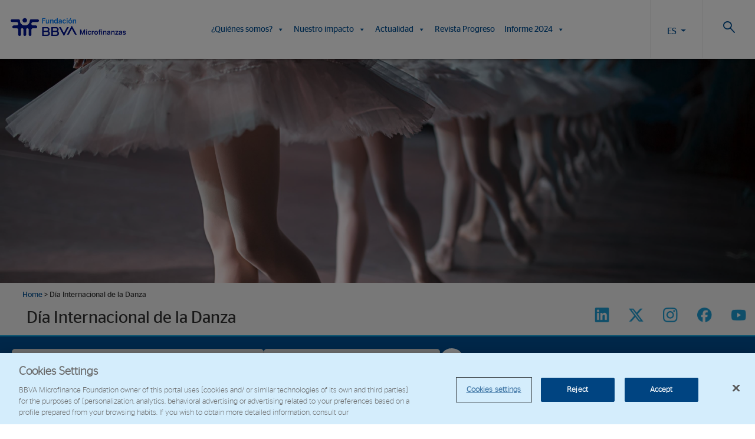

--- FILE ---
content_type: text/html; charset=UTF-8
request_url: https://www.fundacionmicrofinanzasbbva.org/tag/dia-internacional-de-la-danza/
body_size: 16113
content:
<!doctype html>

<!--[if lt IE 7]><html lang="es-ES" class="no-js lt-ie9 lt-ie8 lt-ie7"><![endif]-->
<!--[if (IE 7)&!(IEMobile)]><html lang="es-ES" class="no-js lt-ie9 lt-ie8"><![endif]-->
<!--[if (IE 8)&!(IEMobile)]><html lang="es-ES" class="no-js lt-ie9"><![endif]-->
<!--[if gt IE 8]><!-->
<html lang="es-ES" class="no-js"><!--<![endif]-->

<head>
	<!-- Inicio del aviso de consentimiento de cookies de OneTrust para www.fundacionmicrofinanzasbbva.org -->
	<script type="text/javascript" src="https://cdn.cookielaw.org/consent/6aeedd5d-8d34-47fa-9131-cd596eb30c9e/OtAutoBlock.js"></script>
	<script src="https://cdn.cookielaw.org/scripttemplates/otSDKStub.js" type="text/javascript" charset="UTF-8" data-domain-script="6aeedd5d-8d34-47fa-9131-cd596eb30c9e"></script>
	<script type="text/javascript">
		function OptanonWrapper() {}
	</script>
	<!-- Fin del aviso de consentimiento de cookies de OneTrust para www.fundacionmicrofinanzasbbva.org -->
	
	<!-- Google Tag Manager -->
<script>(function(w,d,s,l,i){w[l]=w[l]||[];w[l].push({'gtm.start':
new Date().getTime(),event:'gtm.js'});var f=d.getElementsByTagName(s)[0],
j=d.createElement(s),dl=l!='dataLayer'?'&l='+l:'';j.async=true;j.src=
'https://www.googletagmanager.com/gtm.js?id='+i+dl;f.parentNode.insertBefore(j,f);
})(window,document,'script','dataLayer','GTM-M3FL6WG');</script>
<!-- End Google Tag Manager -->
		<script>
		var idioma = 'es_ES';
	</script>

	<meta charset="utf-8">
	<meta http-equiv="X-UA-Compatible" content="IE=Edge">
	
	<meta name="HandheldFriendly" content="True">
	<meta name="MobileOptimized" content="320">
	<meta name="viewport" content="width=device-width, initial-scale=1.0" />
	<link rel="apple-touch-icon" href="https://www.fundacionmicrofinanzasbbva.org/wp-content/themes/FMBBVA-theme/library/images/apple-touch-icon.png">
	<link rel="icon" href="https://www.fundacionmicrofinanzasbbva.org/wp-content/themes/FMBBVA-theme/favicon.png">


	<!--[if IE]>
			<link rel="shortcut icon" href="https://www.fundacionmicrofinanzasbbva.org/wp-content/themes/FMBBVA-theme/favicon.ico">
	<![endif]-->
	<meta name="msapplication-TileColor" content="#f01d4f">
	<meta name="msapplication-TileImage" content="https://www.fundacionmicrofinanzasbbva.org/wp-content/themes/FMBBVA-theme/library/images/win8-tile-icon.png">
	<meta name="theme-color" content="#121212">

	<link rel="pingback" href="https://www.fundacionmicrofinanzasbbva.org/xmlrpc.php">

	<!-- bootstrap version 5.3.2 -->
	<link href="https://cdn.jsdelivr.net/npm/bootstrap@5.3.2/dist/css/bootstrap.min.css" rel="stylesheet" integrity="sha384-T3c6CoIi6uLrA9TneNEoa7RxnatzjcDSCmG1MXxSR1GAsXEV/Dwwykc2MPK8M2HN" crossorigin="anonymous">
	<script src="https://cdn.jsdelivr.net/npm/bootstrap@5.3.2/dist/js/bootstrap.bundle.min.js" integrity="sha384-C6RzsynM9kWDrMNeT87bh95OGNyZPhcTNXj1NW7RuBCsyN/o0jlpcV8Qyq46cDfL" crossorigin="anonymous"></script>

	<!-- VERSIÓN DE BOOTSTRAP-SELECT 1.13.18 -->
	<link rel="stylesheet" href="https://cdn.jsdelivr.net/npm/bootstrap-select@1.13.18/dist/css/bootstrap-select.min.css">
	<script src="https://cdn.jsdelivr.net/npm/bootstrap-select@1.13.18/dist/js/bootstrap-select.min.js "></script>

	<script src="https://www.fundacionmicrofinanzasbbva.org/wp-content/themes/FMBBVA-theme/library/js/libs/GridColumnCarousel.min.js" crossorigin="anonymous"></script>


	<!-- the mousewheel plugin - optional to provide mousewheel support -->
	<script type="text/javascript" src="https://www.fundacionmicrofinanzasbbva.org/wp-content/themes/FMBBVA-theme/library/js/libs/jquery.mousewheel.js"></script>

	<!-- the jScrollPane script -->
	<script type="text/javascript" src="https://www.fundacionmicrofinanzasbbva.org/wp-content/themes/FMBBVA-theme/library/js/libs/jquery.jscrollpane.min.js"></script>
	<script src="https://www.fundacionmicrofinanzasbbva.org/wp-content/themes/FMBBVA-theme/library/js/grayscale.js" crossorigin="anonymous"></script>
	<script src="https://www.fundacionmicrofinanzasbbva.org/wp-content/themes/FMBBVA-theme/library/js/functions.js" crossorigin="anonymous"></script>

	<!--  Grafico -->
	<link rel="stylesheet" href="https://www.fundacionmicrofinanzasbbva.org/wp-content/themes/FMBBVA-theme/library/css/reset.css">
	<link rel="stylesheet" href="https://www.fundacionmicrofinanzasbbva.org/wp-content/themes/FMBBVA-theme/library/css/bubble_chart.css">
	<link rel="stylesheet" href="https://www.fundacionmicrofinanzasbbva.org/wp-content/themes/FMBBVA-theme/library/css/vendors/bootstrap/bootstrap-select.css">
	<link rel="stylesheet" href="https://www.fundacionmicrofinanzasbbva.org/wp-content/themes/FMBBVA-theme/library/css/progressbar.css">

	<meta name='robots' content='index, follow, max-image-preview:large, max-snippet:-1, max-video-preview:-1' />
	<style>img:is([sizes="auto" i], [sizes^="auto," i]) { contain-intrinsic-size: 3000px 1500px }</style>
	<link rel="alternate" hreflang="es" href="https://www.fundacionmicrofinanzasbbva.org/tag/dia-internacional-de-la-danza/" />
<link rel="alternate" hreflang="en" href="https://www.fundacionmicrofinanzasbbva.org/en/tag/dia-internacional-de-la-danza-en/" />
<link rel="alternate" hreflang="x-default" href="https://www.fundacionmicrofinanzasbbva.org/tag/dia-internacional-de-la-danza/" />

	<!-- This site is optimized with the Yoast SEO plugin v26.1.1 - https://yoast.com/wordpress/plugins/seo/ -->
	<title>Día Internacional de la Danza archivos - Fundación Microfinanzas BBVA</title>
	<link rel="canonical" href="https://www.fundacionmicrofinanzasbbva.org/tag/dia-internacional-de-la-danza/" />
	<meta property="og:locale" content="es_ES" />
	<meta property="og:type" content="article" />
	<meta property="og:title" content="Día Internacional de la Danza archivos - Fundación Microfinanzas BBVA" />
	<meta property="og:url" content="https://www.fundacionmicrofinanzasbbva.org/tag/dia-internacional-de-la-danza/" />
	<meta property="og:site_name" content="Fundación Microfinanzas BBVA" />
	<meta property="og:image" content="https://www.fundacionmicrofinanzasbbva.org/wp-content/uploads/2017/01/favicon.png" />
	<meta property="og:image:width" content="130" />
	<meta property="og:image:height" content="130" />
	<meta property="og:image:type" content="image/png" />
	<meta name="twitter:card" content="summary_large_image" />
	<meta name="twitter:site" content="@FMBBVA" />
	<script type="application/ld+json" class="yoast-schema-graph">{"@context":"https://schema.org","@graph":[{"@type":"CollectionPage","@id":"https://www.fundacionmicrofinanzasbbva.org/tag/dia-internacional-de-la-danza/","url":"https://www.fundacionmicrofinanzasbbva.org/tag/dia-internacional-de-la-danza/","name":"Día Internacional de la Danza archivos - Fundación Microfinanzas BBVA","isPartOf":{"@id":"https://www.fundacionmicrofinanzasbbva.org/#website"},"primaryImageOfPage":{"@id":"https://www.fundacionmicrofinanzasbbva.org/tag/dia-internacional-de-la-danza/#primaryimage"},"image":{"@id":"https://www.fundacionmicrofinanzasbbva.org/tag/dia-internacional-de-la-danza/#primaryimage"},"thumbnailUrl":"https://www.fundacionmicrofinanzasbbva.org/wp-content/uploads/2018/04/shutterstock_319859663.jpg","breadcrumb":{"@id":"https://www.fundacionmicrofinanzasbbva.org/tag/dia-internacional-de-la-danza/#breadcrumb"},"inLanguage":"es"},{"@type":"ImageObject","inLanguage":"es","@id":"https://www.fundacionmicrofinanzasbbva.org/tag/dia-internacional-de-la-danza/#primaryimage","url":"https://www.fundacionmicrofinanzasbbva.org/wp-content/uploads/2018/04/shutterstock_319859663.jpg","contentUrl":"https://www.fundacionmicrofinanzasbbva.org/wp-content/uploads/2018/04/shutterstock_319859663.jpg","width":3000,"height":2000},{"@type":"BreadcrumbList","@id":"https://www.fundacionmicrofinanzasbbva.org/tag/dia-internacional-de-la-danza/#breadcrumb","itemListElement":[{"@type":"ListItem","position":1,"name":"Home","item":"https://www.fundacionmicrofinanzasbbva.org/"},{"@type":"ListItem","position":2,"name":"Día Internacional de la Danza"}]},{"@type":"WebSite","@id":"https://www.fundacionmicrofinanzasbbva.org/#website","url":"https://www.fundacionmicrofinanzasbbva.org/","name":"Fundación Microfinanzas BBVA","description":"Fundación Microfinanzas BBVA","publisher":{"@id":"https://www.fundacionmicrofinanzasbbva.org/#organization"},"alternateName":"Fundación Microfinanzas BBVA","potentialAction":[{"@type":"SearchAction","target":{"@type":"EntryPoint","urlTemplate":"https://www.fundacionmicrofinanzasbbva.org/?s={search_term_string}"},"query-input":{"@type":"PropertyValueSpecification","valueRequired":true,"valueName":"search_term_string"}}],"inLanguage":"es"},{"@type":"Organization","@id":"https://www.fundacionmicrofinanzasbbva.org/#organization","name":"Fundación Microfinanzas BBVA","alternateName":"Fundación Microfinanzas BBVA","url":"https://www.fundacionmicrofinanzasbbva.org/","logo":{"@type":"ImageObject","inLanguage":"es","@id":"https://www.fundacionmicrofinanzasbbva.org/#/schema/logo/image/","url":"https://www.fundacionmicrofinanzasbbva.org/wp-content/uploads/2017/01/favicon.png","contentUrl":"https://www.fundacionmicrofinanzasbbva.org/wp-content/uploads/2017/01/favicon.png","width":130,"height":130,"caption":"Fundación Microfinanzas BBVA"},"image":{"@id":"https://www.fundacionmicrofinanzasbbva.org/#/schema/logo/image/"},"sameAs":["https://www.facebook.com/fundacionmicrofinanzasbbva/","https://x.com/FMBBVA","https://www.linkedin.com/company/fundación-microfinanzas-bbva/"]}]}</script>
	<!-- / Yoast SEO plugin. -->


<link rel="alternate" type="application/rss+xml" title="Fundación Microfinanzas BBVA &raquo; Feed" href="https://www.fundacionmicrofinanzasbbva.org/feed/" />
<link rel="alternate" type="application/rss+xml" title="Fundación Microfinanzas BBVA &raquo; Etiqueta Día Internacional de la Danza del feed" href="https://www.fundacionmicrofinanzasbbva.org/tag/dia-internacional-de-la-danza/feed/" />
<script type="text/javascript">
/* <![CDATA[ */
window._wpemojiSettings = {"baseUrl":"https:\/\/s.w.org\/images\/core\/emoji\/16.0.1\/72x72\/","ext":".png","svgUrl":"https:\/\/s.w.org\/images\/core\/emoji\/16.0.1\/svg\/","svgExt":".svg","source":{"concatemoji":"https:\/\/www.fundacionmicrofinanzasbbva.org\/wp-includes\/js\/wp-emoji-release.min.js"}};
/*! This file is auto-generated */
!function(s,n){var o,i,e;function c(e){try{var t={supportTests:e,timestamp:(new Date).valueOf()};sessionStorage.setItem(o,JSON.stringify(t))}catch(e){}}function p(e,t,n){e.clearRect(0,0,e.canvas.width,e.canvas.height),e.fillText(t,0,0);var t=new Uint32Array(e.getImageData(0,0,e.canvas.width,e.canvas.height).data),a=(e.clearRect(0,0,e.canvas.width,e.canvas.height),e.fillText(n,0,0),new Uint32Array(e.getImageData(0,0,e.canvas.width,e.canvas.height).data));return t.every(function(e,t){return e===a[t]})}function u(e,t){e.clearRect(0,0,e.canvas.width,e.canvas.height),e.fillText(t,0,0);for(var n=e.getImageData(16,16,1,1),a=0;a<n.data.length;a++)if(0!==n.data[a])return!1;return!0}function f(e,t,n,a){switch(t){case"flag":return n(e,"\ud83c\udff3\ufe0f\u200d\u26a7\ufe0f","\ud83c\udff3\ufe0f\u200b\u26a7\ufe0f")?!1:!n(e,"\ud83c\udde8\ud83c\uddf6","\ud83c\udde8\u200b\ud83c\uddf6")&&!n(e,"\ud83c\udff4\udb40\udc67\udb40\udc62\udb40\udc65\udb40\udc6e\udb40\udc67\udb40\udc7f","\ud83c\udff4\u200b\udb40\udc67\u200b\udb40\udc62\u200b\udb40\udc65\u200b\udb40\udc6e\u200b\udb40\udc67\u200b\udb40\udc7f");case"emoji":return!a(e,"\ud83e\udedf")}return!1}function g(e,t,n,a){var r="undefined"!=typeof WorkerGlobalScope&&self instanceof WorkerGlobalScope?new OffscreenCanvas(300,150):s.createElement("canvas"),o=r.getContext("2d",{willReadFrequently:!0}),i=(o.textBaseline="top",o.font="600 32px Arial",{});return e.forEach(function(e){i[e]=t(o,e,n,a)}),i}function t(e){var t=s.createElement("script");t.src=e,t.defer=!0,s.head.appendChild(t)}"undefined"!=typeof Promise&&(o="wpEmojiSettingsSupports",i=["flag","emoji"],n.supports={everything:!0,everythingExceptFlag:!0},e=new Promise(function(e){s.addEventListener("DOMContentLoaded",e,{once:!0})}),new Promise(function(t){var n=function(){try{var e=JSON.parse(sessionStorage.getItem(o));if("object"==typeof e&&"number"==typeof e.timestamp&&(new Date).valueOf()<e.timestamp+604800&&"object"==typeof e.supportTests)return e.supportTests}catch(e){}return null}();if(!n){if("undefined"!=typeof Worker&&"undefined"!=typeof OffscreenCanvas&&"undefined"!=typeof URL&&URL.createObjectURL&&"undefined"!=typeof Blob)try{var e="postMessage("+g.toString()+"("+[JSON.stringify(i),f.toString(),p.toString(),u.toString()].join(",")+"));",a=new Blob([e],{type:"text/javascript"}),r=new Worker(URL.createObjectURL(a),{name:"wpTestEmojiSupports"});return void(r.onmessage=function(e){c(n=e.data),r.terminate(),t(n)})}catch(e){}c(n=g(i,f,p,u))}t(n)}).then(function(e){for(var t in e)n.supports[t]=e[t],n.supports.everything=n.supports.everything&&n.supports[t],"flag"!==t&&(n.supports.everythingExceptFlag=n.supports.everythingExceptFlag&&n.supports[t]);n.supports.everythingExceptFlag=n.supports.everythingExceptFlag&&!n.supports.flag,n.DOMReady=!1,n.readyCallback=function(){n.DOMReady=!0}}).then(function(){return e}).then(function(){var e;n.supports.everything||(n.readyCallback(),(e=n.source||{}).concatemoji?t(e.concatemoji):e.wpemoji&&e.twemoji&&(t(e.twemoji),t(e.wpemoji)))}))}((window,document),window._wpemojiSettings);
/* ]]> */
</script>
<style id='wp-emoji-styles-inline-css' type='text/css'>

	img.wp-smiley, img.emoji {
		display: inline !important;
		border: none !important;
		box-shadow: none !important;
		height: 1em !important;
		width: 1em !important;
		margin: 0 0.07em !important;
		vertical-align: -0.1em !important;
		background: none !important;
		padding: 0 !important;
	}
</style>
<link rel='stylesheet' id='wp-block-library-css' href='https://www.fundacionmicrofinanzasbbva.org/wp-includes/css/dist/block-library/style.min.css' type='text/css' media='all' />
<style id='classic-theme-styles-inline-css' type='text/css'>
/*! This file is auto-generated */
.wp-block-button__link{color:#fff;background-color:#32373c;border-radius:9999px;box-shadow:none;text-decoration:none;padding:calc(.667em + 2px) calc(1.333em + 2px);font-size:1.125em}.wp-block-file__button{background:#32373c;color:#fff;text-decoration:none}
</style>
<link rel='stylesheet' id='gutenberg-pdfjs-css' href='https://www.fundacionmicrofinanzasbbva.org/wp-content/plugins/pdfjs-viewer-shortcode/inc/../blocks/dist/style.css' type='text/css' media='all' />
<style id='pdfemb-pdf-embedder-viewer-style-inline-css' type='text/css'>
.wp-block-pdfemb-pdf-embedder-viewer{max-width:none}

</style>
<style id='global-styles-inline-css' type='text/css'>
:root{--wp--preset--aspect-ratio--square: 1;--wp--preset--aspect-ratio--4-3: 4/3;--wp--preset--aspect-ratio--3-4: 3/4;--wp--preset--aspect-ratio--3-2: 3/2;--wp--preset--aspect-ratio--2-3: 2/3;--wp--preset--aspect-ratio--16-9: 16/9;--wp--preset--aspect-ratio--9-16: 9/16;--wp--preset--color--black: #000000;--wp--preset--color--cyan-bluish-gray: #abb8c3;--wp--preset--color--white: #ffffff;--wp--preset--color--pale-pink: #f78da7;--wp--preset--color--vivid-red: #cf2e2e;--wp--preset--color--luminous-vivid-orange: #ff6900;--wp--preset--color--luminous-vivid-amber: #fcb900;--wp--preset--color--light-green-cyan: #7bdcb5;--wp--preset--color--vivid-green-cyan: #00d084;--wp--preset--color--pale-cyan-blue: #8ed1fc;--wp--preset--color--vivid-cyan-blue: #0693e3;--wp--preset--color--vivid-purple: #9b51e0;--wp--preset--gradient--vivid-cyan-blue-to-vivid-purple: linear-gradient(135deg,rgba(6,147,227,1) 0%,rgb(155,81,224) 100%);--wp--preset--gradient--light-green-cyan-to-vivid-green-cyan: linear-gradient(135deg,rgb(122,220,180) 0%,rgb(0,208,130) 100%);--wp--preset--gradient--luminous-vivid-amber-to-luminous-vivid-orange: linear-gradient(135deg,rgba(252,185,0,1) 0%,rgba(255,105,0,1) 100%);--wp--preset--gradient--luminous-vivid-orange-to-vivid-red: linear-gradient(135deg,rgba(255,105,0,1) 0%,rgb(207,46,46) 100%);--wp--preset--gradient--very-light-gray-to-cyan-bluish-gray: linear-gradient(135deg,rgb(238,238,238) 0%,rgb(169,184,195) 100%);--wp--preset--gradient--cool-to-warm-spectrum: linear-gradient(135deg,rgb(74,234,220) 0%,rgb(151,120,209) 20%,rgb(207,42,186) 40%,rgb(238,44,130) 60%,rgb(251,105,98) 80%,rgb(254,248,76) 100%);--wp--preset--gradient--blush-light-purple: linear-gradient(135deg,rgb(255,206,236) 0%,rgb(152,150,240) 100%);--wp--preset--gradient--blush-bordeaux: linear-gradient(135deg,rgb(254,205,165) 0%,rgb(254,45,45) 50%,rgb(107,0,62) 100%);--wp--preset--gradient--luminous-dusk: linear-gradient(135deg,rgb(255,203,112) 0%,rgb(199,81,192) 50%,rgb(65,88,208) 100%);--wp--preset--gradient--pale-ocean: linear-gradient(135deg,rgb(255,245,203) 0%,rgb(182,227,212) 50%,rgb(51,167,181) 100%);--wp--preset--gradient--electric-grass: linear-gradient(135deg,rgb(202,248,128) 0%,rgb(113,206,126) 100%);--wp--preset--gradient--midnight: linear-gradient(135deg,rgb(2,3,129) 0%,rgb(40,116,252) 100%);--wp--preset--font-size--small: 13px;--wp--preset--font-size--medium: 20px;--wp--preset--font-size--large: 36px;--wp--preset--font-size--x-large: 42px;--wp--preset--spacing--20: 0.44rem;--wp--preset--spacing--30: 0.67rem;--wp--preset--spacing--40: 1rem;--wp--preset--spacing--50: 1.5rem;--wp--preset--spacing--60: 2.25rem;--wp--preset--spacing--70: 3.38rem;--wp--preset--spacing--80: 5.06rem;--wp--preset--shadow--natural: 6px 6px 9px rgba(0, 0, 0, 0.2);--wp--preset--shadow--deep: 12px 12px 50px rgba(0, 0, 0, 0.4);--wp--preset--shadow--sharp: 6px 6px 0px rgba(0, 0, 0, 0.2);--wp--preset--shadow--outlined: 6px 6px 0px -3px rgba(255, 255, 255, 1), 6px 6px rgba(0, 0, 0, 1);--wp--preset--shadow--crisp: 6px 6px 0px rgba(0, 0, 0, 1);}:where(.is-layout-flex){gap: 0.5em;}:where(.is-layout-grid){gap: 0.5em;}body .is-layout-flex{display: flex;}.is-layout-flex{flex-wrap: wrap;align-items: center;}.is-layout-flex > :is(*, div){margin: 0;}body .is-layout-grid{display: grid;}.is-layout-grid > :is(*, div){margin: 0;}:where(.wp-block-columns.is-layout-flex){gap: 2em;}:where(.wp-block-columns.is-layout-grid){gap: 2em;}:where(.wp-block-post-template.is-layout-flex){gap: 1.25em;}:where(.wp-block-post-template.is-layout-grid){gap: 1.25em;}.has-black-color{color: var(--wp--preset--color--black) !important;}.has-cyan-bluish-gray-color{color: var(--wp--preset--color--cyan-bluish-gray) !important;}.has-white-color{color: var(--wp--preset--color--white) !important;}.has-pale-pink-color{color: var(--wp--preset--color--pale-pink) !important;}.has-vivid-red-color{color: var(--wp--preset--color--vivid-red) !important;}.has-luminous-vivid-orange-color{color: var(--wp--preset--color--luminous-vivid-orange) !important;}.has-luminous-vivid-amber-color{color: var(--wp--preset--color--luminous-vivid-amber) !important;}.has-light-green-cyan-color{color: var(--wp--preset--color--light-green-cyan) !important;}.has-vivid-green-cyan-color{color: var(--wp--preset--color--vivid-green-cyan) !important;}.has-pale-cyan-blue-color{color: var(--wp--preset--color--pale-cyan-blue) !important;}.has-vivid-cyan-blue-color{color: var(--wp--preset--color--vivid-cyan-blue) !important;}.has-vivid-purple-color{color: var(--wp--preset--color--vivid-purple) !important;}.has-black-background-color{background-color: var(--wp--preset--color--black) !important;}.has-cyan-bluish-gray-background-color{background-color: var(--wp--preset--color--cyan-bluish-gray) !important;}.has-white-background-color{background-color: var(--wp--preset--color--white) !important;}.has-pale-pink-background-color{background-color: var(--wp--preset--color--pale-pink) !important;}.has-vivid-red-background-color{background-color: var(--wp--preset--color--vivid-red) !important;}.has-luminous-vivid-orange-background-color{background-color: var(--wp--preset--color--luminous-vivid-orange) !important;}.has-luminous-vivid-amber-background-color{background-color: var(--wp--preset--color--luminous-vivid-amber) !important;}.has-light-green-cyan-background-color{background-color: var(--wp--preset--color--light-green-cyan) !important;}.has-vivid-green-cyan-background-color{background-color: var(--wp--preset--color--vivid-green-cyan) !important;}.has-pale-cyan-blue-background-color{background-color: var(--wp--preset--color--pale-cyan-blue) !important;}.has-vivid-cyan-blue-background-color{background-color: var(--wp--preset--color--vivid-cyan-blue) !important;}.has-vivid-purple-background-color{background-color: var(--wp--preset--color--vivid-purple) !important;}.has-black-border-color{border-color: var(--wp--preset--color--black) !important;}.has-cyan-bluish-gray-border-color{border-color: var(--wp--preset--color--cyan-bluish-gray) !important;}.has-white-border-color{border-color: var(--wp--preset--color--white) !important;}.has-pale-pink-border-color{border-color: var(--wp--preset--color--pale-pink) !important;}.has-vivid-red-border-color{border-color: var(--wp--preset--color--vivid-red) !important;}.has-luminous-vivid-orange-border-color{border-color: var(--wp--preset--color--luminous-vivid-orange) !important;}.has-luminous-vivid-amber-border-color{border-color: var(--wp--preset--color--luminous-vivid-amber) !important;}.has-light-green-cyan-border-color{border-color: var(--wp--preset--color--light-green-cyan) !important;}.has-vivid-green-cyan-border-color{border-color: var(--wp--preset--color--vivid-green-cyan) !important;}.has-pale-cyan-blue-border-color{border-color: var(--wp--preset--color--pale-cyan-blue) !important;}.has-vivid-cyan-blue-border-color{border-color: var(--wp--preset--color--vivid-cyan-blue) !important;}.has-vivid-purple-border-color{border-color: var(--wp--preset--color--vivid-purple) !important;}.has-vivid-cyan-blue-to-vivid-purple-gradient-background{background: var(--wp--preset--gradient--vivid-cyan-blue-to-vivid-purple) !important;}.has-light-green-cyan-to-vivid-green-cyan-gradient-background{background: var(--wp--preset--gradient--light-green-cyan-to-vivid-green-cyan) !important;}.has-luminous-vivid-amber-to-luminous-vivid-orange-gradient-background{background: var(--wp--preset--gradient--luminous-vivid-amber-to-luminous-vivid-orange) !important;}.has-luminous-vivid-orange-to-vivid-red-gradient-background{background: var(--wp--preset--gradient--luminous-vivid-orange-to-vivid-red) !important;}.has-very-light-gray-to-cyan-bluish-gray-gradient-background{background: var(--wp--preset--gradient--very-light-gray-to-cyan-bluish-gray) !important;}.has-cool-to-warm-spectrum-gradient-background{background: var(--wp--preset--gradient--cool-to-warm-spectrum) !important;}.has-blush-light-purple-gradient-background{background: var(--wp--preset--gradient--blush-light-purple) !important;}.has-blush-bordeaux-gradient-background{background: var(--wp--preset--gradient--blush-bordeaux) !important;}.has-luminous-dusk-gradient-background{background: var(--wp--preset--gradient--luminous-dusk) !important;}.has-pale-ocean-gradient-background{background: var(--wp--preset--gradient--pale-ocean) !important;}.has-electric-grass-gradient-background{background: var(--wp--preset--gradient--electric-grass) !important;}.has-midnight-gradient-background{background: var(--wp--preset--gradient--midnight) !important;}.has-small-font-size{font-size: var(--wp--preset--font-size--small) !important;}.has-medium-font-size{font-size: var(--wp--preset--font-size--medium) !important;}.has-large-font-size{font-size: var(--wp--preset--font-size--large) !important;}.has-x-large-font-size{font-size: var(--wp--preset--font-size--x-large) !important;}
:where(.wp-block-post-template.is-layout-flex){gap: 1.25em;}:where(.wp-block-post-template.is-layout-grid){gap: 1.25em;}
:where(.wp-block-columns.is-layout-flex){gap: 2em;}:where(.wp-block-columns.is-layout-grid){gap: 2em;}
:root :where(.wp-block-pullquote){font-size: 1.5em;line-height: 1.6;}
</style>
<link rel='stylesheet' id='contact-form-7-css' href='https://www.fundacionmicrofinanzasbbva.org/wp-content/plugins/contact-form-7/includes/css/styles.css' type='text/css' media='all' />
<link rel='stylesheet' id='searchandfilter-css' href='http://www.fundacionmicrofinanzasbbva.org/wp-content/plugins/search-filter/style.css' type='text/css' media='all' />
<link rel='stylesheet' id='wpml-legacy-dropdown-0-css' href='https://www.fundacionmicrofinanzasbbva.org/wp-content/plugins/sitepress-multilingual-cms/templates/language-switchers/legacy-dropdown/style.min.css' type='text/css' media='all' />
<style id='wpml-legacy-dropdown-0-inline-css' type='text/css'>
.wpml-ls-statics-shortcode_actions{background-color:#eeeeee;}.wpml-ls-statics-shortcode_actions, .wpml-ls-statics-shortcode_actions .wpml-ls-sub-menu, .wpml-ls-statics-shortcode_actions a {border-color:#cdcdcd;}.wpml-ls-statics-shortcode_actions a, .wpml-ls-statics-shortcode_actions .wpml-ls-sub-menu a, .wpml-ls-statics-shortcode_actions .wpml-ls-sub-menu a:link, .wpml-ls-statics-shortcode_actions li:not(.wpml-ls-current-language) .wpml-ls-link, .wpml-ls-statics-shortcode_actions li:not(.wpml-ls-current-language) .wpml-ls-link:link {color:#444444;background-color:#ffffff;}.wpml-ls-statics-shortcode_actions .wpml-ls-sub-menu a:hover,.wpml-ls-statics-shortcode_actions .wpml-ls-sub-menu a:focus, .wpml-ls-statics-shortcode_actions .wpml-ls-sub-menu a:link:hover, .wpml-ls-statics-shortcode_actions .wpml-ls-sub-menu a:link:focus {color:#000000;background-color:#eeeeee;}.wpml-ls-statics-shortcode_actions .wpml-ls-current-language > a {color:#444444;background-color:#ffffff;}.wpml-ls-statics-shortcode_actions .wpml-ls-current-language:hover>a, .wpml-ls-statics-shortcode_actions .wpml-ls-current-language>a:focus {color:#000000;background-color:#eeeeee;}
nav navbar navbar-default nav--lang col-lg-1 col-lg-push-0 col-md-1 col-md-push-0 col-sm-1 col-sm-push-9 col-xs-1 col-xs-push-9 no_padding
</style>
<link rel='stylesheet' id='megamenu-css' href='https://www.fundacionmicrofinanzasbbva.org/wp-content/uploads/maxmegamenu/style_es.css' type='text/css' media='all' />
<link rel='stylesheet' id='dashicons-css' href='https://www.fundacionmicrofinanzasbbva.org/wp-includes/css/dashicons.min.css' type='text/css' media='all' />
<link rel='stylesheet' id='bones-stylesheet-css' href='https://www.fundacionmicrofinanzasbbva.org/wp-content/themes/FMBBVA-theme/library/css/main.css' type='text/css' media='all' />
<!--[if lt IE 9]>
<link rel='stylesheet' id='bones-ie-only-css' href='https://www.fundacionmicrofinanzasbbva.org/wp-content/themes/FMBBVA-theme/library/css/ie.css' type='text/css' media='all' />
<![endif]-->
<!--n2css--><!--n2js--><script type="text/javascript" src="https://www.fundacionmicrofinanzasbbva.org/wp-includes/js/jquery/jquery.min.js" id="jquery-core-js"></script>
<script type="text/javascript" src="https://www.fundacionmicrofinanzasbbva.org/wp-content/plugins/sitepress-multilingual-cms/templates/language-switchers/legacy-dropdown/script.min.js" id="wpml-legacy-dropdown-0-js"></script>
<script type="text/javascript" src="https://www.fundacionmicrofinanzasbbva.org/wp-content/themes/FMBBVA-theme/library/js/libs/modernizr.custom.min.js" id="bones-modernizr-js"></script>
<link rel="https://api.w.org/" href="https://www.fundacionmicrofinanzasbbva.org/wp-json/" /><link rel="alternate" title="JSON" type="application/json" href="https://www.fundacionmicrofinanzasbbva.org/wp-json/wp/v2/tags/2230" /><meta name="generator" content="WPML ver:4.8.6 stt:1,2;" />
<meta name="generator" content="Powered by Slider Revolution 6.7.38 - responsive, Mobile-Friendly Slider Plugin for WordPress with comfortable drag and drop interface." />
<link rel="icon" href="https://www.fundacionmicrofinanzasbbva.org/wp-content/uploads/2017/01/favicon-125x125.png" sizes="32x32" />
<link rel="icon" href="https://www.fundacionmicrofinanzasbbva.org/wp-content/uploads/2017/01/favicon.png" sizes="192x192" />
<link rel="apple-touch-icon" href="https://www.fundacionmicrofinanzasbbva.org/wp-content/uploads/2017/01/favicon.png" />
<meta name="msapplication-TileImage" content="https://www.fundacionmicrofinanzasbbva.org/wp-content/uploads/2017/01/favicon.png" />
<script>function setREVStartSize(e){
			//window.requestAnimationFrame(function() {
				window.RSIW = window.RSIW===undefined ? window.innerWidth : window.RSIW;
				window.RSIH = window.RSIH===undefined ? window.innerHeight : window.RSIH;
				try {
					var pw = document.getElementById(e.c).parentNode.offsetWidth,
						newh;
					pw = pw===0 || isNaN(pw) || (e.l=="fullwidth" || e.layout=="fullwidth") ? window.RSIW : pw;
					e.tabw = e.tabw===undefined ? 0 : parseInt(e.tabw);
					e.thumbw = e.thumbw===undefined ? 0 : parseInt(e.thumbw);
					e.tabh = e.tabh===undefined ? 0 : parseInt(e.tabh);
					e.thumbh = e.thumbh===undefined ? 0 : parseInt(e.thumbh);
					e.tabhide = e.tabhide===undefined ? 0 : parseInt(e.tabhide);
					e.thumbhide = e.thumbhide===undefined ? 0 : parseInt(e.thumbhide);
					e.mh = e.mh===undefined || e.mh=="" || e.mh==="auto" ? 0 : parseInt(e.mh,0);
					if(e.layout==="fullscreen" || e.l==="fullscreen")
						newh = Math.max(e.mh,window.RSIH);
					else{
						e.gw = Array.isArray(e.gw) ? e.gw : [e.gw];
						for (var i in e.rl) if (e.gw[i]===undefined || e.gw[i]===0) e.gw[i] = e.gw[i-1];
						e.gh = e.el===undefined || e.el==="" || (Array.isArray(e.el) && e.el.length==0)? e.gh : e.el;
						e.gh = Array.isArray(e.gh) ? e.gh : [e.gh];
						for (var i in e.rl) if (e.gh[i]===undefined || e.gh[i]===0) e.gh[i] = e.gh[i-1];
											
						var nl = new Array(e.rl.length),
							ix = 0,
							sl;
						e.tabw = e.tabhide>=pw ? 0 : e.tabw;
						e.thumbw = e.thumbhide>=pw ? 0 : e.thumbw;
						e.tabh = e.tabhide>=pw ? 0 : e.tabh;
						e.thumbh = e.thumbhide>=pw ? 0 : e.thumbh;
						for (var i in e.rl) nl[i] = e.rl[i]<window.RSIW ? 0 : e.rl[i];
						sl = nl[0];
						for (var i in nl) if (sl>nl[i] && nl[i]>0) { sl = nl[i]; ix=i;}
						var m = pw>(e.gw[ix]+e.tabw+e.thumbw) ? 1 : (pw-(e.tabw+e.thumbw)) / (e.gw[ix]);
						newh =  (e.gh[ix] * m) + (e.tabh + e.thumbh);
					}
					var el = document.getElementById(e.c);
					if (el!==null && el) el.style.height = newh+"px";
					el = document.getElementById(e.c+"_wrapper");
					if (el!==null && el) {
						el.style.height = newh+"px";
						el.style.display = "block";
					}
				} catch(e){
					console.log("Failure at Presize of Slider:" + e)
				}
			//});
		  };</script>
<style type="text/css">/** Mega Menu CSS: fs **/</style>

	<!-- VERSIÓN DE JQUERY 3.7.1 -->
	<script src="https://code.jquery.com/jquery-3.7.1.js" integrity="sha256-eKhayi8LEQwp4NKxN+CfCh+3qOVUtJn3QNZ0TciWLP4=" crossorigin="anonymous"></script>

	<!-- VERSIÓN DE JQUERY MIGRATE 3.5.2 -->
	<script src="https://code.jquery.com/jquery-migrate-3.5.2.min.js" integrity="sha256-V5i13y5QDhUjqx8aQCLnLU3DKQltnGo03BfiCCBfLhg=" crossorigin="anonymous"></script>

	<!--LIBRERIAS PREVISUALIZACIÓN TWITTER -->
	<meta name="twitter:card" content="summary_large_image">
	<meta name="twitter:site:id" content="@ayudawp">
	<meta name="twitter:creator:id" content="@fernandot">
	
	<!-- Librerías Font Awesome -->
	<link rel="stylesheet" href="https://cdnjs.cloudflare.com/ajax/libs/font-awesome/4.7.0/css/font-awesome.min.css">

</head>

<body class="archive tag tag-dia-internacional-de-la-danza tag-2230 wp-theme-FMBBVA-theme mega-menu-max-mega-menu-1" itemscope itemtype="http://schema.org/WebPage">
	<!-- Google Tag Manager (noscript) -->
<noscript><iframe src="https://www.googletagmanager.com/ns.html?id=GTM-M3FL6WG"
height="0" width="0" style="display:none;visibility:hidden"></iframe></noscript>
<!-- End Google Tag Manager (noscript) -->	<div id="container">

		<header class="header" id="header">

			<div id="inner-header" class="wrap">
				<!-- LOGO FMBBVA -->
				<div id="logo" class="col-lg-2 col-md-2 col-sm-3 col-xs-6 h1" itemscope itemtype="http://schema.org/Organization">
    <a href="https://www.fundacionmicrofinanzasbbva.org" rel="nofollow">
            <img src="http://www.fundacionmicrofinanzasbbva.org/wp-content/uploads/2025/05/Logo-FMBBVA-BLANCO.png" alt="BBVA MicroFinanzas" class="logo logo_img img-responsive" />
    
            <img src="http://www.fundacionmicrofinanzasbbva.org/wp-content/uploads/2025/05/Logo-FMBBVA-AZUL.png" alt="BBVA MicroFinanzas" class="logo logo_img_scroll img-responsive" style="display:none" />
    
    </a>
</div>
				<div class="col-lg-10 col-md-10 col-sm-9 col-xs-6 no_padding menu_rsp">
					<div class="col-lg-10 col-lg-push-0 col-md-10 col-md-push-0 col-sm-1 col-sm-push-11 col-xs-3 col-xs-push-9">
						<div id="mega-menu-wrap-max_mega_menu_1" class="mega-menu-wrap"><div class="mega-menu-toggle"><div class="mega-toggle-blocks-left"></div><div class="mega-toggle-blocks-center"></div><div class="mega-toggle-blocks-right"><div class='mega-toggle-block mega-menu-toggle-animated-block mega-toggle-block-0' id='mega-toggle-block-0'><button aria-label="Toggle Menu" class="mega-toggle-animated mega-toggle-animated-slider" type="button" aria-expanded="false">
                  <span class="mega-toggle-animated-box">
                    <span class="mega-toggle-animated-inner"></span>
                  </span>
                </button></div></div></div><ul id="mega-menu-max_mega_menu_1" class="mega-menu max-mega-menu mega-menu-horizontal mega-no-js" data-event="hover_intent" data-effect="slide" data-effect-speed="200" data-effect-mobile="slide" data-effect-speed-mobile="400" data-mobile-force-width="body" data-second-click="go" data-document-click="collapse" data-vertical-behaviour="standard" data-breakpoint="1270" data-unbind="true" data-mobile-state="collapse_all" data-mobile-direction="vertical" data-hover-intent-timeout="300" data-hover-intent-interval="100"><li class="mega-menu-item mega-menu-item-type-custom mega-menu-item-object-custom mega-menu-item-has-children mega-align-bottom-left mega-menu-flyout mega-menu-item-42231" id="mega-menu-item-42231"><a class="mega-menu-link" href="#" aria-expanded="false" tabindex="0">¿Quiénes somos?<span class="mega-indicator" aria-hidden="true"></span></a>
<ul class="mega-sub-menu">
<li class="mega-menu-item mega-menu-item-type-post_type mega-menu-item-object-page mega-menu-item-249" id="mega-menu-item-249"><a class="mega-menu-link" href="https://www.fundacionmicrofinanzasbbva.org/institucional/sobre-la-fundacion/">Somos FMBBVA</a></li><li class="mega-menu-item mega-menu-item-type-post_type mega-menu-item-object-page mega-menu-item-255" id="mega-menu-item-255"><a class="mega-menu-link" href="https://www.fundacionmicrofinanzasbbva.org/desarrollo-del-sector/">Líneas estratégicas</a></li><li class="mega-menu-item mega-menu-item-type-post_type mega-menu-item-object-page mega-menu-item-121" id="mega-menu-item-121"><a class="mega-menu-link" href="https://www.fundacionmicrofinanzasbbva.org/listado-entidades/">Entidades</a></li><li class="mega-menu-item mega-menu-item-type-post_type mega-menu-item-object-page mega-menu-item-244" id="mega-menu-item-244"><a class="mega-menu-link" href="https://www.fundacionmicrofinanzasbbva.org/institucional/alianzas-estrategicas/">Aliados</a></li><li class="mega-menu-item mega-menu-item-type-post_type mega-menu-item-object-page mega-menu-item-42933" id="mega-menu-item-42933"><a class="mega-menu-link" href="https://www.fundacionmicrofinanzasbbva.org/institucional/actividad-fmbbva/">Actividad</a></li></ul>
</li><li class="mega-menu-item mega-menu-item-type-custom mega-menu-item-object-custom mega-menu-item-has-children mega-align-bottom-left mega-menu-flyout mega-menu-item-42233" id="mega-menu-item-42233"><a class="mega-menu-link" href="#" aria-expanded="false" tabindex="0">Nuestro impacto<span class="mega-indicator" aria-hidden="true"></span></a>
<ul class="mega-sub-menu">
<li class="mega-menu-item mega-menu-item-type-taxonomy mega-menu-item-object-category mega-has-description mega-menu-item-6824" id="mega-menu-item-6824"><a class="mega-menu-link" href="https://www.fundacionmicrofinanzasbbva.org/category/historias-de-vida/"><span class="mega-description-group"><span class="mega-menu-title">Historias de vida</span><span class="mega-menu-description">Historias de vida</span></span></a></li><li class="mega-menu-item mega-menu-item-type-post_type mega-menu-item-object-page mega-menu-item-44398" id="mega-menu-item-44398"><a class="mega-menu-link" href="https://www.fundacionmicrofinanzasbbva.org/informes-de-impacto/">Informes de Impacto</a></li><li class="mega-menu-item mega-menu-item-type-custom mega-menu-item-object-custom mega-menu-item-39721" id="mega-menu-item-39721"><a class="mega-menu-link" href="https://www.fundacionmicrofinanzasbbva.org/15-aniversario/">15º Aniversario</a></li></ul>
</li><li class="mega-menu-item mega-menu-item-type-post_type mega-menu-item-object-page mega-menu-item-has-children mega-align-bottom-left mega-menu-flyout mega-menu-item-42308" id="mega-menu-item-42308"><a class="mega-menu-link" href="https://www.fundacionmicrofinanzasbbva.org/actualidad/" aria-expanded="false" tabindex="0">Actualidad<span class="mega-indicator" aria-hidden="true"></span></a>
<ul class="mega-sub-menu">
<li class="mega-menu-item mega-menu-item-type-taxonomy mega-menu-item-object-category mega-has-description mega-menu-item-42237" id="mega-menu-item-42237"><a class="mega-menu-link" href="https://www.fundacionmicrofinanzasbbva.org/category/noticias/"><span class="mega-description-group"><span class="mega-menu-title">Noticias</span><span class="mega-menu-description">Sección Noticias de la Web</span></span></a></li><li class="mega-menu-item mega-menu-item-type-taxonomy mega-menu-item-object-category mega-has-description mega-menu-item-42238" id="mega-menu-item-42238"><a class="mega-menu-link" href="https://www.fundacionmicrofinanzasbbva.org/category/eventos/"><span class="mega-description-group"><span class="mega-menu-title">Eventos</span><span class="mega-menu-description">Eventos del Grupo Fundación Microfinanzas BBVA</span></span></a></li><li class="mega-menu-item mega-menu-item-type-post_type mega-menu-item-object-page mega-menu-item-42925" id="mega-menu-item-42925"><a class="mega-menu-link" href="https://www.fundacionmicrofinanzasbbva.org/sala-de-prensa/">Sala de prensa</a></li></ul>
</li><li class="mega-menu-item mega-menu-item-type-custom mega-menu-item-object-custom mega-align-bottom-left mega-menu-flyout mega-menu-item-27471" id="mega-menu-item-27471"><a class="mega-menu-link" href="https://www.fundacionmicrofinanzasbbva.org/revistaprogreso" tabindex="0">Revista Progreso</a></li><li class="mega-menu-item mega-menu-item-type-custom mega-menu-item-object-custom mega-menu-item-has-children mega-align-bottom-left mega-menu-flyout mega-menu-item-42617" id="mega-menu-item-42617"><a target="_blank" class="mega-menu-link" href="http://www.fundacionmicrofinanzasbbva.org/wp-content/uploads/2025/05/Informe-de-Impacto-2024.pdf" aria-expanded="false" tabindex="0">Informe 2024<span class="mega-indicator" aria-hidden="true"></span></a>
<ul class="mega-sub-menu">
<li class="mega-menu-item mega-menu-item-type-custom mega-menu-item-object-custom mega-menu-item-44392" id="mega-menu-item-44392"><a target="_blank" class="mega-menu-link" href="http://www.fundacionmicrofinanzasbbva.org/wp-content/uploads/2025/05/Informe-de-Impacto-2024.pdf">FMBBVA</a></li><li class="mega-menu-item mega-menu-item-type-custom mega-menu-item-object-custom mega-menu-item-44393" id="mega-menu-item-44393"><a target="_blank" class="mega-menu-link" href="http://www.fundacionmicrofinanzasbbva.org/wp-content/uploads/2025/06/informe-impacto-2024-colombia.pdf">Colombia</a></li><li class="mega-menu-item mega-menu-item-type-custom mega-menu-item-object-custom mega-menu-item-44394" id="mega-menu-item-44394"><a target="_blank" class="mega-menu-link" href="http://www.fundacionmicrofinanzasbbva.org/wp-content/uploads/2025/06/informe-impacto-2024-peru.pdf">Perú</a></li><li class="mega-menu-item mega-menu-item-type-custom mega-menu-item-object-custom mega-menu-item-44395" id="mega-menu-item-44395"><a target="_blank" class="mega-menu-link" href="http://www.fundacionmicrofinanzasbbva.org/wp-content/uploads/2025/06/informe-impacto-2024-rep-dominicana.pdf">Rep. Dominicana</a></li><li class="mega-menu-item mega-menu-item-type-custom mega-menu-item-object-custom mega-menu-item-44396" id="mega-menu-item-44396"><a target="_blank" class="mega-menu-link" href="http://www.fundacionmicrofinanzasbbva.org/wp-content/uploads/2025/06/informe-impacto-2024-chile.pdf">Chile</a></li><li class="mega-menu-item mega-menu-item-type-custom mega-menu-item-object-custom mega-menu-item-44397" id="mega-menu-item-44397"><a target="_blank" class="mega-menu-link" href="http://www.fundacionmicrofinanzasbbva.org/wp-content/uploads/2025/06/informe-impacto-2024-panama.pdf">Panamá</a></li></ul>
</li></ul></div>					</div>
					<nav role="navigation" itemscope class="nav navbar navbar-default nav--lang col-lg-1 col-lg-push-0 col-md-1 col-md-push-0 col-sm-1 col-sm-push-9 col-xs-4 col-xs-push-2 no_padding" itemtype="http://schema.org/SiteNavigationElement">
						<div class="navbar-collapse no_padding" id="menu_lang">
							<!-- SELECTOR DE IDIOMA -->
							<ul class="nav navbar-nav lang">
								<li class="dropdown">
									<a class="dropdown-toggle" data-toggle="dropdown" role="button" aria-haspopup="true" aria-expanded="false">ES </a><ul class="dropdown-menu language"><li><a href="https://www.fundacionmicrofinanzasbbva.org/en/tag/dia-internacional-de-la-danza-en/">EN </a></li>							</ul>
							</li>
							</ul>
						</div>
					</nav>
					<!-- BUSCADOR -->
					<section class="col-lg-1 col-lg-push-0 col-md-1 col-md-push-0 col-sm-1 col-sm-push-8 col-xs-2 col-xs-push-0 hidden-xs hidden-sm search_form">
						<div id="search_lupa"><span class="icon icon-lupa"></span></div>

<form role="search" method="get" class="searchform" action="https://www.fundacionmicrofinanzasbbva.org/">
    <div>
                <input type="search" title="Search" class="s" name="s" value="" />

        <button type="submit" id="searchsubmit"></button>    </div>
</form>					</section>
				</div>
				<progress value="0" id="progressBar">
					<div class="progress-container">
						<span class="progress-bar"></span>
					</div>
				</progress>
			</div>
		</header>
<div id="content">
	<main id="main" class="col-sm-12 no_padding" role="main" itemscope itemprop="mainContentOfPage" itemtype="http://schema.org/Blog">
				<div class="article_imagen img-responsive wp-post-image" style="background-image: url(https://www.fundacionmicrofinanzasbbva.org/wp-content/uploads/2018/04/shutterstock_319859663.jpg);"></div>
		<section class="section noticias">
			<div id="inner-content" class="wrap cf">
                <div class="page_title row">
    <div class="breadcrumbs mb-3" typeof="BreadcrumbList" vocab="http://schema.org/">
        <div id="breadcrumbs"><span><span><a href="https://www.fundacionmicrofinanzasbbva.org/">Home</a></span> &gt; <span class="breadcrumb_last" aria-current="page">Día Internacional de la Danza</span></span></div>    </div>
    <h1 class="entry-title single-title col-6 col-sm-7 col-md-8" itemprop="headline" rel="bookmark"><span>Día Internacional de la Danza</span></h1>
    <div class="col px-0">
        <div class="social-share-top text-end">
    <a href="https://www.linkedin.com/company/11015767" class="d-inline-block mx-2">
        <img src="http://www.fundacionmicrofinanzasbbva.org/wp-content/uploads/2024/06/icon-linkedin.png" alt="LinkedIn Icon">
    </a>

    <a href="https://x.com/FMBBVA" class="d-inline-block mx-2">
        <img src="http://www.fundacionmicrofinanzasbbva.org/wp-content/uploads/2024/06/icon-twitter.png" alt="Twitter Icon">
    </a>

    <a href="https://www.instagram.com/somosfmbbva/" class="d-inline-block mx-2">
        <img src="http://www.fundacionmicrofinanzasbbva.org/wp-content/uploads/2024/06/icon-instagram.png" alt="Instagram Icon">
    </a>

    <a href="https://www.facebook.com/fundacionmicrofinanzasbbva" class="d-inline-block mx-2">
        <img src="http://www.fundacionmicrofinanzasbbva.org/wp-content/uploads/2024/06/icon-facebook.png" alt="Facebook Icon">
    </a>

    <a href="https://www.youtube.com/user/fmfbbva" class="d-inline-block mx-2">
        <img src="http://www.fundacionmicrofinanzasbbva.org/wp-content/uploads/2024/06/icon-youtube.png" alt="YouTube Icon">
    </a>
</div>    </div>
</div>				
				<form action="" method="post" class="searchandfilter">
					<div><ul><li><select  name='ofcategory' id='ofcategory' class='postform'>
	<option value='0' selected='selected'>Todas las categorías</option>
	<option class="level-0" value="35">Actividad institucional</option>
	<option class="level-0" value="210">Actividades voluntariado</option>
	<option class="level-0" value="11">Actualidad</option>
	<option class="level-0" value="77">Alianza IFC: Inversión</option>
	<option class="level-0" value="26">Alianzas estratégicas</option>
	<option class="level-0" value="430">Aniversario</option>
	<option class="level-0" value="184">Apertura nueva oficina</option>
	<option class="level-0" value="530">Campus Corporativo</option>
	<option class="level-0" value="43">Capacitación clientes</option>
	<option class="level-0" value="202">Corresponsalía bancaria</option>
	<option class="level-0" value="379">Desarrollo del sector</option>
	<option class="level-0" value="42">Desarrollo del sector: Capital Humano</option>
	<option class="level-0" value="31">Desarrollo sector: Buen Gobierno</option>
	<option class="level-0" value="4092">Detrás del Propósito</option>
	<option class="level-0" value="2736">Día Internacional de la Eliminación de la Violencia contra la Mujer</option>
	<option class="level-0" value="3013">Día Internacional de la Mujer</option>
	<option class="level-0" value="372">Día Internacional de la Pobreza</option>
	<option class="level-0" value="4152">Día Internacional del Migrante</option>
	<option class="level-0" value="2433">Día Mundial de MiPymes</option>
	<option class="level-0" value="2170">Día Mundial del Agua</option>
	<option class="level-0" value="377">Día Mundial del Ahorro</option>
	<option class="level-0" value="2298">Día Mundial del Reciclaje</option>
	<option class="level-0" value="2430">Día Mundial del Refugiado</option>
	<option class="level-0" value="44">Educación financiera</option>
	<option class="level-0" value="3692">Efemérides</option>
	<option class="level-0" value="293">Emisión mercado</option>
	<option class="level-0" value="1440">Eventos</option>
	<option class="level-0" value="2845">Formación</option>
	<option class="level-0" value="1436">Historias de vida</option>
	<option class="level-0" value="67">Inicio operaciones</option>
	<option class="level-0" value="89">Integración nueva entidad</option>
	<option class="level-0" value="2488">Latest</option>
	<option class="level-0" value="183">Mujeres</option>
	<option class="level-0" value="51">Nombramientos</option>
	<option class="level-0" value="2">Noticias</option>
	<option class="level-0" value="58">Nueva entidad</option>
	<option class="level-0" value="52">Patronato</option>
	<option class="level-0" value="2489">Performance Outcomes</option>
	<option class="level-0" value="1441">Podcast</option>
	<option class="level-0" value="151">Premios</option>
	<option class="level-0" value="229">Productos y servicios financieros</option>
	<option class="level-0" value="573">Progreso</option>
	<option class="level-0" value="112">Reconocimientos</option>
	<option class="level-0" value="105">Responsabilidad Social Corporativa</option>
	<option class="level-0" value="195">Resultados actividad</option>
	<option class="level-0" value="162">Resultados Desempeño</option>
	<option class="level-0" value="2509">resultados sociales</option>
	<option class="level-0" value="4113">Sala de prensa</option>
	<option class="level-0" value="404">Sin categoría</option>
	<option class="level-0" value="1">Sin categorizar</option>
	<option class="level-0" value="3229">Sostenibilidad</option>
	<option class="level-0" value="3230">Sostenibilidad</option>
	<option class="level-0" value="3598">Tecnología</option>
	<option class="level-0" value="203">Tercera edad</option>
	<option class="level-0" value="3060">Vídeonoticias</option>
</select>
<input type="hidden" name="ofcategory_operator" value="and" /></li><li><select  name='ofpaises' id='ofpaises' class='postform'>
	<option value='0' selected='selected'>Todos los Países</option>
	<option class="level-0" value="4090">#chile #España</option>
	<option class="level-0" value="4158">#Colombia #España #RepublicaDominicana</option>
	<option class="level-0" value="4194">#Colombia #Perú</option>
	<option class="level-0" value="4234">#dominicana</option>
	<option class="level-0" value="4180">#España #Colombia</option>
	<option class="level-0" value="4196">#españa #panamá</option>
	<option class="level-0" value="4233">#Espña</option>
	<option class="level-0" value="4181">#Republica Dominica</option>
	<option class="level-0" value="4120">#Republicadominicana</option>
	<option class="level-0" value="4173">#republicadominicana #panamá</option>
	<option class="level-0" value="4132">#Repuplica Dominicana</option>
	<option class="level-0" value="4185">Alemania</option>
	<option class="level-0" value="2536">América Latina</option>
	<option class="level-0" value="3714">Andorra</option>
	<option class="level-0" value="2631">Argentina</option>
	<option class="level-0" value="4136">Brasil</option>
	<option class="level-0" value="4204">Caribe</option>
	<option class="level-0" value="3920">Centroamérica</option>
	<option class="level-0" value="22">Chile</option>
	<option class="level-0" value="4145">Chile Dominicana</option>
	<option class="level-0" value="19">Colombia</option>
	<option class="level-0" value="579">Costa Rica</option>
	<option class="level-0" value="4025">Dubai</option>
	<option class="level-0" value="3739">Ecuador</option>
	<option class="level-0" value="3895">El Salvador</option>
	<option class="level-0" value="25">España</option>
	<option class="level-0" value="4170">España y América Latina</option>
	<option class="level-0" value="545">Estados Unidos</option>
	<option class="level-0" value="1513">Francia</option>
	<option class="level-0" value="4189">Germany</option>
	<option class="level-0" value="3894">Guatemala</option>
	<option class="level-0" value="3006">Holanda</option>
	<option class="level-0" value="3896">Honduras</option>
	<option class="level-0" value="2869">Iberoamérica</option>
	<option class="level-0" value="3471">Italia</option>
	<option class="level-0" value="4091">Latin America</option>
	<option class="level-0" value="2409">Luxemburgo</option>
	<option class="level-0" value="1516">Marruecos</option>
	<option class="level-0" value="1766">México</option>
	<option class="level-0" value="606">Nicaragua</option>
	<option class="level-0" value="24">Panamá</option>
	<option class="level-0" value="20">Perú</option>
	<option class="level-0" value="2948">Portugal</option>
	<option class="level-0" value="21">Puerto Rico</option>
	<option class="level-0" value="23">República Dominicana</option>
	<option class="level-0" value="2429">Rusia</option>
	<option class="level-0" value="4063">Spain</option>
	<option class="level-0" value="3417">Suiza</option>
	<option class="level-0" value="538">Turquía</option>
	<option class="level-0" value="4069">United States</option>
	<option class="level-0" value="4192">USA</option>
	<option class="level-0" value="3447">Venezuela</option>
</select>
<input type="hidden" name="ofpaises_operator" value="and" /></li><li><input type="hidden" id="_searchandfilter_nonce" name="_searchandfilter_nonce" value="6f4d13772d" /><input type="hidden" name="_wp_http_referer" value="/tag/dia-internacional-de-la-danza/" /><input type="hidden" name="ofsubmitted" value="1"><input type="submit" value="      "></li></ul></div></form>				
				<section class="section listado_noticias">
					<div class="inner-content wrap cf">
														<article id="post-18449" class="cf col-lg-4 col-md-4 col-sm-6 col-xs-12 item post-18449 post type-post status-publish format-standard has-post-thumbnail hentry category-historias-de-vida tag-danza tag-dia-internacional-de-la-danza tag-emprendedora tag-escuela tag-testimonio-mujer tag-valores paises-republica-dominicana" role="article">
									<img width="460" height="220" src="https://www.fundacionmicrofinanzasbbva.org/wp-content/uploads/2018/04/shutterstock_319859663-460x220.jpg" class="img-responsive wp-post-image" alt="" decoding="async" fetchpriority="high" />									<div class="content">
										<a href="https://www.fundacionmicrofinanzasbbva.org/cuando-baile-ademas-paso-hacia-futuro/" title="Cuando el baile es además un paso hacia el futuro">
											<div class="content_slide">
												<header class="entry-header article-header">
													<h2 class="title">Cuando el baile es además un paso hacia el futuro</h2>
												</header>
												<section class="entry-content cf">
													<div class="text">“Danzar es el gran antídoto para la locura de la humanidad”. Así lo ha afirmado recientemente la bailarina y coreógrafa&hellip;</div>
												</section>
											</div>
										</a>
										<footer class="article-footer col-sm-12  col-md-12 col-xs-12 date_share">
											<div class="col-md-5 col-sm-5 col-xs-5 date ">27 abril 2018</div>
											<div class="col-md-7 col-sm-7 col-xs-7 share social--ssba text-right">
												<span class="share--hide">
													<div class="social-share-top text-end">
    <a href="https://www.linkedin.com/company/11015767" class="d-inline-block mx-2">
        <img src="http://www.fundacionmicrofinanzasbbva.org/wp-content/uploads/2024/06/icon-linkedin.png" alt="LinkedIn Icon">
    </a>

    <a href="https://x.com/FMBBVA" class="d-inline-block mx-2">
        <img src="http://www.fundacionmicrofinanzasbbva.org/wp-content/uploads/2024/06/icon-twitter.png" alt="Twitter Icon">
    </a>

    <a href="https://www.instagram.com/somosfmbbva/" class="d-inline-block mx-2">
        <img src="http://www.fundacionmicrofinanzasbbva.org/wp-content/uploads/2024/06/icon-instagram.png" alt="Instagram Icon">
    </a>

    <a href="https://www.facebook.com/fundacionmicrofinanzasbbva" class="d-inline-block mx-2">
        <img src="http://www.fundacionmicrofinanzasbbva.org/wp-content/uploads/2024/06/icon-facebook.png" alt="Facebook Icon">
    </a>

    <a href="https://www.youtube.com/user/fmfbbva" class="d-inline-block mx-2">
        <img src="http://www.fundacionmicrofinanzasbbva.org/wp-content/uploads/2024/06/icon-youtube.png" alt="YouTube Icon">
    </a>
</div>												</span>
												<span class="icon icon-share grey"></span>
											</div>
										</footer>

									</div>
								</article>
														<div class="clearfix"></div>
							
											</div>
				</section>
			</div>
		</section>
	</main>
</div>


<!-- BLOQUE ATAJOS -->
<section class="section">
	<div class="row row-cols-1 row-cols-md-3 estatistica cf">
						<div class="col box_info box-info-title" style="background-image: url('https://www.fundacionmicrofinanzasbbva.org/wp-content/uploads/2024/09/2021-Emprendedora-rural-cultivo-platano.jpg'); background-size: cover; background-position: center;">
					<div class="title">EMPODERAMIENTO DE LA MUJER</div>
					<a href="https://www.fundacionmicrofinanzasbbva.org/desarrollo-del-sector/empoderamiento-la-mujer/" class="btn btn-outline-primary" title="">Ver más</a>
				</div>
						<div class="col box_info box-info-title" style="background-image: url('https://www.fundacionmicrofinanzasbbva.org/wp-content/uploads/2024/06/Lilas-scaled.jpg'); background-size: cover; background-position: center;">
					<div class="title">SOSTENIBILIDAD MEDIOAMBIENTAL</div>
					<a href="https://www.fundacionmicrofinanzasbbva.org/desarrollo-del-sector/sostenibilidad-medioambiental/" class="btn btn-outline-primary" title="">Ver más</a>
				</div>
						<div class="col box_info box-info-title" style="background-image: url('https://www.fundacionmicrofinanzasbbva.org/wp-content/uploads/2024/06/04B2002-1-scaled.jpg'); background-size: cover; background-position: center;">
					<div class="title">INCLUSIÓN</div>
					<a href="https://www.fundacionmicrofinanzasbbva.org/desarrollo-del-sector/inclusion-2/" class="btn btn-outline-primary" title="">Ver más</a>
				</div>
			</div>
</section>

<!-- BANNER SUSCRÍBETE -->
<section class="section banner-background">
	<div class="banner-container">
		<div class="banner">
			<!-- Texto del banner -->
			<p>Conoce la actualidad del sector de las microfinanzas, de los criterios ESG y del gobierno corporativo en la revista Progreso.</p>
			<!-- Botón -->		
			<a href="https://www.fundacionmicrofinanzasbbva.org/revistaprogreso/alta-newsletter/" class="btn btn-outline-primary">
				Suscríbete				<svg xmlns="http://www.w3.org/2000/svg" width="16" height="16" viewBox="0 0 16 16" fill="none">
					<path d="M6.11959e-07 9L12.17 9L6.58 14.59L8 16L16 8L8 -6.99382e-07L6.59 1.41L12.17 7L7.86805e-07 7L6.11959e-07 9Z" fill="#004F93"/>
				</svg>
			</a>
		</div>
	</div>
</section>

<!-- SIGUENOS RRSS -->
<section class="section siguenos-section">
	<div class="siguenos">
		<p>Síguenos</p>
		<a href="https://www.linkedin.com/company/11015767" class="d-inline-block mx-2">
			<img src="http://www.fundacionmicrofinanzasbbva.org/wp-content/uploads/2024/06/icon-linkedin.png" alt="LinkedIn Icon">
		</a>
		<a href="https://x.com/FMBBVA" class="d-inline-block mx-2">
			<img src="http://www.fundacionmicrofinanzasbbva.org/wp-content/uploads/2024/06/icon-twitter.png" alt="Twitter Icon">
		</a>
		<a href="https://www.instagram.com/somosfmbbva/" class="d-inline-block mx-2">
			<img src="http://www.fundacionmicrofinanzasbbva.org/wp-content/uploads/2024/06/icon-instagram.png" alt="Instagram Icon">
		</a>
		<a href="https://www.facebook.com/fundacionmicrofinanzasbbva" class="d-inline-block mx-2">
			<img src="http://www.fundacionmicrofinanzasbbva.org/wp-content/uploads/2024/06/icon-facebook.png" alt="Facebook Icon">
		</a>
		<a href="https://www.youtube.com/user/fmfbbva" class="d-inline-block mx-2">
			<img src="http://www.fundacionmicrofinanzasbbva.org/wp-content/uploads/2024/06/icon-youtube.png" alt="YouTube Icon">
		</a>
	</div>
</section>
			<footer class="footer" role="contentinfo" itemscope itemtype="http://schema.org/WPFooter">
				<div id="inner-footer" class="inner-content wrap">
					<div class="col-lg-12 col-md-12 col-sm-12 col-xs-12">

						<!-- Volver arriba -->
						<div id="back-top">
							<a href="#"><span class="icon icon-arrow-up"></span></a>
						</div>

						<!-- Menu completo -->
						<nav role="navigation">
							<div class="footer-links cf"><ul id="menu-menu-principal" class="nav footer-nav cf"><li id="menu-item-42231" class="menu-item menu-item-type-custom menu-item-object-custom menu-item-has-children menu-item-42231"><a href="#">¿Quiénes somos?</a>
<ul class="sub-menu">
	<li id="menu-item-249" class="menu-item menu-item-type-post_type menu-item-object-page menu-item-249"><a href="https://www.fundacionmicrofinanzasbbva.org/institucional/sobre-la-fundacion/">Somos FMBBVA</a></li>
	<li id="menu-item-255" class="menu-item menu-item-type-post_type menu-item-object-page menu-item-255"><a href="https://www.fundacionmicrofinanzasbbva.org/desarrollo-del-sector/">Líneas estratégicas</a></li>
	<li id="menu-item-121" class="menu-item menu-item-type-post_type menu-item-object-page menu-item-121"><a href="https://www.fundacionmicrofinanzasbbva.org/listado-entidades/">Entidades</a></li>
	<li id="menu-item-244" class="menu-item menu-item-type-post_type menu-item-object-page menu-item-244"><a href="https://www.fundacionmicrofinanzasbbva.org/institucional/alianzas-estrategicas/">Aliados</a></li>
	<li id="menu-item-42933" class="menu-item menu-item-type-post_type menu-item-object-page menu-item-42933"><a href="https://www.fundacionmicrofinanzasbbva.org/institucional/actividad-fmbbva/">Actividad</a></li>
</ul>
</li>
<li id="menu-item-42233" class="menu-item menu-item-type-custom menu-item-object-custom menu-item-has-children menu-item-42233"><a href="#">Nuestro impacto</a>
<ul class="sub-menu">
	<li id="menu-item-6824" class="menu-item menu-item-type-taxonomy menu-item-object-category menu-item-6824"><a href="https://www.fundacionmicrofinanzasbbva.org/category/historias-de-vida/">Historias de vida</a></li>
	<li id="menu-item-44398" class="menu-item menu-item-type-post_type menu-item-object-page menu-item-44398"><a href="https://www.fundacionmicrofinanzasbbva.org/informes-de-impacto/">Informes de Impacto</a></li>
	<li id="menu-item-39721" class="menu-item menu-item-type-custom menu-item-object-custom menu-item-39721"><a href="https://www.fundacionmicrofinanzasbbva.org/15-aniversario/">15º Aniversario</a></li>
</ul>
</li>
<li id="menu-item-42308" class="menu-item menu-item-type-post_type menu-item-object-page menu-item-has-children menu-item-42308"><a href="https://www.fundacionmicrofinanzasbbva.org/actualidad/">Actualidad</a>
<ul class="sub-menu">
	<li id="menu-item-42237" class="menu-item menu-item-type-taxonomy menu-item-object-category menu-item-42237"><a href="https://www.fundacionmicrofinanzasbbva.org/category/noticias/">Noticias</a></li>
	<li id="menu-item-42238" class="menu-item menu-item-type-taxonomy menu-item-object-category menu-item-42238"><a href="https://www.fundacionmicrofinanzasbbva.org/category/eventos/">Eventos</a></li>
	<li id="menu-item-42925" class="menu-item menu-item-type-post_type menu-item-object-page menu-item-42925"><a href="https://www.fundacionmicrofinanzasbbva.org/sala-de-prensa/">Sala de prensa</a></li>
</ul>
</li>
<li id="menu-item-27471" class="menu-item menu-item-type-custom menu-item-object-custom menu-item-27471"><a href="https://www.fundacionmicrofinanzasbbva.org/revistaprogreso">Revista Progreso</a></li>
<li id="menu-item-42617" class="menu-item menu-item-type-custom menu-item-object-custom menu-item-has-children menu-item-42617"><a target="_blank" href="http://www.fundacionmicrofinanzasbbva.org/wp-content/uploads/2025/05/Informe-de-Impacto-2024.pdf">Informe 2024</a>
<ul class="sub-menu">
	<li id="menu-item-44392" class="menu-item menu-item-type-custom menu-item-object-custom menu-item-44392"><a target="_blank" href="http://www.fundacionmicrofinanzasbbva.org/wp-content/uploads/2025/05/Informe-de-Impacto-2024.pdf">FMBBVA</a></li>
	<li id="menu-item-44393" class="menu-item menu-item-type-custom menu-item-object-custom menu-item-44393"><a target="_blank" href="http://www.fundacionmicrofinanzasbbva.org/wp-content/uploads/2025/06/informe-impacto-2024-colombia.pdf">Colombia</a></li>
	<li id="menu-item-44394" class="menu-item menu-item-type-custom menu-item-object-custom menu-item-44394"><a target="_blank" href="http://www.fundacionmicrofinanzasbbva.org/wp-content/uploads/2025/06/informe-impacto-2024-peru.pdf">Perú</a></li>
	<li id="menu-item-44395" class="menu-item menu-item-type-custom menu-item-object-custom menu-item-44395"><a target="_blank" href="http://www.fundacionmicrofinanzasbbva.org/wp-content/uploads/2025/06/informe-impacto-2024-rep-dominicana.pdf">Rep. Dominicana</a></li>
	<li id="menu-item-44396" class="menu-item menu-item-type-custom menu-item-object-custom menu-item-44396"><a target="_blank" href="http://www.fundacionmicrofinanzasbbva.org/wp-content/uploads/2025/06/informe-impacto-2024-chile.pdf">Chile</a></li>
	<li id="menu-item-44397" class="menu-item menu-item-type-custom menu-item-object-custom menu-item-44397"><a target="_blank" href="http://www.fundacionmicrofinanzasbbva.org/wp-content/uploads/2025/06/informe-impacto-2024-panama.pdf">Panamá</a></li>
</ul>
</li>
</ul></div>						</nav>

						2025 - Fundación Microfinanzas BBVA

						<!--  Boton Trabaja con nosotros-->
												<div class="col-lg-3 col-md-3 col-xs-12 no_padding">
							<a id="button_trabaja_footer" class="button button_footer" href="https://www.fundacionmicrofinanzasbbva.org/listado-entidades/">
								<span class="icon icon-bag icon--blue"></span>
								Trabaja con nosotros							</a>
						</div>


						<div class="col-lg-7 col-md-7 col-xs-12">
							<div class="footer-copy-menu">
								<div class="source-org copyright no_padding">
									&copy; Copyright 2025 - FMBBVA.
								</div>
								<div class="footer-menu"><ul id="menu-menu-pie-footer" class=""><li id="menu-item-18985" class="menu-item menu-item-type-post_type menu-item-object-page menu-item-18985"><a href="https://www.fundacionmicrofinanzasbbva.org/politica-de-cookies/">Política de Cookies</a></li>
<li id="menu-item-18984" class="menu-item menu-item-type-post_type menu-item-object-page menu-item-18984"><a href="https://www.fundacionmicrofinanzasbbva.org/aviso-legal/">Aviso Legal</a></li>
<li id="menu-item-6606" class="menu-item menu-item-type-custom menu-item-object-custom menu-item-6606"><a href="http://www.fundacionmicrofinanzasbbva.org/feed">RSS</a></li>
<li id="menu-item-18983" class="menu-item menu-item-type-post_type menu-item-object-page menu-item-18983"><a href="https://www.fundacionmicrofinanzasbbva.org/datos-personales/">Datos Personales</a></li>
<li id="menu-item-12563" class="menu-item menu-item-type-custom menu-item-object-custom menu-item-12563"><a target="_blank" href="https://www.bbva.com/es/">Web Corporativa BBVA</a></li>
</ul></div>							</div>
						</div>

												<div class="col-lg-2 col-md-2 col-xs-12 social">
																	<a href="https://twitter.com/FMBBVA" title="Twitter" target="_blank" rel="nofollow noopener">
											<span aria-hidden="true">
												<img width="180" height="180" src="https://www.fundacionmicrofinanzasbbva.org/wp-content/uploads/2017/01/twitter-1-180x180.png" class="icon" alt="" decoding="async" loading="lazy" srcset="https://www.fundacionmicrofinanzasbbva.org/wp-content/uploads/2017/01/twitter-1-180x180.png 180w, https://www.fundacionmicrofinanzasbbva.org/wp-content/uploads/2017/01/twitter-1-150x150.png 150w, https://www.fundacionmicrofinanzasbbva.org/wp-content/uploads/2017/01/twitter-1-125x125.png 125w, https://www.fundacionmicrofinanzasbbva.org/wp-content/uploads/2017/01/twitter-1.png 300w" sizes="auto, (max-width: 180px) 100vw, 180px" />											</span>
										</a>
																	<a href="https://www.linkedin.com/company/11015767" title="LinkedIn" target="_blank" rel="nofollow noopener">
											<span aria-hidden="true">
												<img width="32" height="32" src="https://www.fundacionmicrofinanzasbbva.org/wp-content/uploads/2017/01/linkedin.png" class="icon" alt="linkedin" decoding="async" loading="lazy" />											</span>
										</a>
																	<a href="http://www.facebook.com/fundacionmicrofinanzasbbva" title="Facebook" target="_blank" rel="nofollow noopener">
											<span aria-hidden="true">
												<img width="32" height="32" src="https://www.fundacionmicrofinanzasbbva.org/wp-content/uploads/2017/01/facebook.png" class="icon" alt="facebook" decoding="async" loading="lazy" />											</span>
										</a>
																	<a href="https://www.youtube.com/user/fmfbbva" title="Youtube" target="_blank" rel="nofollow noopener">
											<span aria-hidden="true">
												<img width="32" height="32" src="https://www.fundacionmicrofinanzasbbva.org/wp-content/uploads/2017/01/youtube.png" class="icon" alt="youtube" decoding="async" loading="lazy" />											</span>
										</a>
																	<a href="https://www.instagram.com/somosfmbbva/" title="Instagram" target="_blank" rel="nofollow noopener">
											<span aria-hidden="true">
												<img width="57" height="57" src="https://www.fundacionmicrofinanzasbbva.org/wp-content/uploads/2022/02/instagram_icon.png" class="icon" alt="instagram" decoding="async" loading="lazy" />											</span>
										</a>
													</div>
					</div>
				</div>
				<!-- Botón de configuración de cookies de OneTrust - Comienzo -->
				<button id="ot-sdk-btn" class="ot-sdk-show-settings">Ajustes de cookies</button>
				<!-- Botón de configuración de cookies de OneTrust - Finalización -->
			</footer>
			</div>

			
			<script type="text/javascript" src="https://www.fundacionmicrofinanzasbbva.org/wp-content/themes/FMBBVA-theme/library/js/progressbar/progressbar.js"></script>
			<script type="text/javascript" src="https://www.fundacionmicrofinanzasbbva.org/wp-content/themes/FMBBVA-theme/library/js/libs/jquery.spincrement.min.js"></script>
			
		<script>
			window.RS_MODULES = window.RS_MODULES || {};
			window.RS_MODULES.modules = window.RS_MODULES.modules || {};
			window.RS_MODULES.waiting = window.RS_MODULES.waiting || [];
			window.RS_MODULES.defered = true;
			window.RS_MODULES.moduleWaiting = window.RS_MODULES.moduleWaiting || {};
			window.RS_MODULES.type = 'compiled';
		</script>
		<script type="speculationrules">
{"prefetch":[{"source":"document","where":{"and":[{"href_matches":"\/*"},{"not":{"href_matches":["\/wp-*.php","\/wp-admin\/*","\/wp-content\/uploads\/*","\/wp-content\/*","\/wp-content\/plugins\/*","\/wp-content\/themes\/FMBBVA-theme\/*","\/*\\?(.+)"]}},{"not":{"selector_matches":"a[rel~=\"nofollow\"]"}},{"not":{"selector_matches":".no-prefetch, .no-prefetch a"}}]},"eagerness":"conservative"}]}
</script>
<link rel='stylesheet' id='rs-plugin-settings-css' href='//www.fundacionmicrofinanzasbbva.org/wp-content/plugins/revslider/sr6/assets/css/rs6.css' type='text/css' media='all' />
<style id='rs-plugin-settings-inline-css' type='text/css'>
#rs-demo-id {}
</style>
<script type="text/javascript" src="https://www.fundacionmicrofinanzasbbva.org/wp-includes/js/dist/hooks.min.js" id="wp-hooks-js"></script>
<script type="text/javascript" src="https://www.fundacionmicrofinanzasbbva.org/wp-includes/js/dist/i18n.min.js" id="wp-i18n-js"></script>
<script type="text/javascript" id="wp-i18n-js-after">
/* <![CDATA[ */
wp.i18n.setLocaleData( { 'text direction\u0004ltr': [ 'ltr' ] } );
/* ]]> */
</script>
<script type="text/javascript" src="https://www.fundacionmicrofinanzasbbva.org/wp-content/plugins/contact-form-7/includes/swv/js/index.js" id="swv-js"></script>
<script type="text/javascript" id="contact-form-7-js-translations">
/* <![CDATA[ */
( function( domain, translations ) {
	var localeData = translations.locale_data[ domain ] || translations.locale_data.messages;
	localeData[""].domain = domain;
	wp.i18n.setLocaleData( localeData, domain );
} )( "contact-form-7", {"translation-revision-date":"2025-09-30 06:27:56+0000","generator":"GlotPress\/4.0.1","domain":"messages","locale_data":{"messages":{"":{"domain":"messages","plural-forms":"nplurals=2; plural=n != 1;","lang":"es"},"This contact form is placed in the wrong place.":["Este formulario de contacto est\u00e1 situado en el lugar incorrecto."],"Error:":["Error:"]}},"comment":{"reference":"includes\/js\/index.js"}} );
/* ]]> */
</script>
<script type="text/javascript" id="contact-form-7-js-before">
/* <![CDATA[ */
var wpcf7 = {
    "api": {
        "root": "https:\/\/www.fundacionmicrofinanzasbbva.org\/wp-json\/",
        "namespace": "contact-form-7\/v1"
    },
    "cached": 1
};
/* ]]> */
</script>
<script type="text/javascript" src="https://www.fundacionmicrofinanzasbbva.org/wp-content/plugins/contact-form-7/includes/js/index.js" id="contact-form-7-js"></script>
<script type="text/javascript" src="//www.fundacionmicrofinanzasbbva.org/wp-content/plugins/revslider/sr6/assets/js/rbtools.min.js" defer async id="tp-tools-js"></script>
<script type="text/javascript" src="//www.fundacionmicrofinanzasbbva.org/wp-content/plugins/revslider/sr6/assets/js/rs6.min.js" defer async id="revmin-js"></script>
<script type="text/javascript" id="colorbox-js-extra">
/* <![CDATA[ */
var mbbva_script_vars = {"current":"image {current} of {total}","previous":"previous","next":"next","close":"close","xhrError":"This content failed to load.","imgError":"This image failed to load."};
/* ]]> */
</script>
<script type="text/javascript" src="https://www.fundacionmicrofinanzasbbva.org/wp-content/themes/FMBBVA-theme/library/js/libs/jquery.colorbox.js" id="colorbox-js"></script>
<script type="text/javascript" src="https://www.fundacionmicrofinanzasbbva.org/wp-content/themes/FMBBVA-theme/library/js/main.js" id="fmbbva-script-js"></script>
<script type="text/javascript" src="https://www.google.com/recaptcha/api.js?render=6LezE5ImAAAAADXSndqocCy3l13EsPtkahBsqa1J" id="google-recaptcha-js"></script>
<script type="text/javascript" src="https://www.fundacionmicrofinanzasbbva.org/wp-includes/js/dist/vendor/wp-polyfill.min.js" id="wp-polyfill-js"></script>
<script type="text/javascript" id="wpcf7-recaptcha-js-before">
/* <![CDATA[ */
var wpcf7_recaptcha = {
    "sitekey": "6LezE5ImAAAAADXSndqocCy3l13EsPtkahBsqa1J",
    "actions": {
        "homepage": "homepage",
        "contactform": "contactform"
    }
};
/* ]]> */
</script>
<script type="text/javascript" src="https://www.fundacionmicrofinanzasbbva.org/wp-content/plugins/contact-form-7/modules/recaptcha/index.js" id="wpcf7-recaptcha-js"></script>
<script type="text/javascript" src="https://www.fundacionmicrofinanzasbbva.org/wp-includes/js/hoverIntent.min.js" id="hoverIntent-js"></script>
<script type="text/javascript" src="https://www.fundacionmicrofinanzasbbva.org/wp-content/plugins/megamenu/js/maxmegamenu.js" id="megamenu-js"></script>
<script type="text/javascript" src="https://www.fundacionmicrofinanzasbbva.org/wp-content/themes/FMBBVA-theme/library/js/scripts.js" id="bones-js-js"></script>
			<script src="https://www.fundacionmicrofinanzasbbva.org/wp-content/themes/FMBBVA-theme/library/js/libs/viewportchecker.js" crossorigin="anonymous"></script>
			<script type="text/javascript">
				jQuery(document).ready(function() {

					jQuery('.section').addClass("hidden_vp").viewportChecker({
						classToAdd: 'visible_vp animated fadeIn', // Class to add to the elements when they are visible
						offset: 100
					});
					jQuery('.hentry').addClass("hidden_vp").viewportChecker({
						classToAdd: 'visible_vp animated fadeIn', // Class to add to the elements when they are visible
						offset: 100
					});
					jQuery('article .wp-post-image').addClass("hidden_vp").viewportChecker({
						classToAdd: 'visible_vp animated fadeInDown', // Class to add to the elements when they are visible
						offset: 100
					});
					jQuery('.listado_secciones .text-center').addClass("hidden_vp").viewportChecker({
						classToAdd: 'visible_vp animated zoomIn', // Class to add to the elements when they are visible
						offset: 100
					});
					jQuery('.alianza').addClass("hidden_vp").viewportChecker({
						classToAdd: 'visible_vp animated zoomIn', // Class to add to the elements when they are visible
						offset: 100
					});
					jQuery('.entry-content h2').addClass("hidden_vp").viewportChecker({
						classToAdd: 'visible_vp animated fadeInLeft', // Class to add to the elements when they are visible
						offset: 100
					});
					jQuery('.entry-content p').addClass("hidden_vp").viewportChecker({
						classToAdd: 'visible_vp animated fadeIn', // Class to add to the elements when they are visible
						offset: 100
					});
					jQuery('.bg_financiacion').addClass("hidden_vp").viewportChecker({
						classToAdd: 'visible_vp animated fadeIn', // Class to add to the elements when they are visible
						offset: 100
					});
					jQuery('.box_info').addClass("hidden_vp").viewportChecker({
						classToAdd: 'visible_vp animated fadeIn', // Class to add to the elements when they are visible
						offset: 100
					});
					jQuery('.contacto .box--border').addClass("hidden_vp").viewportChecker({
						classToAdd: 'visible_vp animated fadeIn', // Class to add to the elements when they are visible
						offset: 100
					});

				});
			</script>
			</body>

			</html> <!-- end of site. what a ride! -->

--- FILE ---
content_type: text/html; charset=utf-8
request_url: https://www.google.com/recaptcha/api2/anchor?ar=1&k=6LezE5ImAAAAADXSndqocCy3l13EsPtkahBsqa1J&co=aHR0cHM6Ly93d3cuZnVuZGFjaW9ubWljcm9maW5hbnphc2JidmEub3JnOjQ0Mw..&hl=en&v=7gg7H51Q-naNfhmCP3_R47ho&size=invisible&anchor-ms=20000&execute-ms=30000&cb=bvbltycmyjmg
body_size: 48432
content:
<!DOCTYPE HTML><html dir="ltr" lang="en"><head><meta http-equiv="Content-Type" content="text/html; charset=UTF-8">
<meta http-equiv="X-UA-Compatible" content="IE=edge">
<title>reCAPTCHA</title>
<style type="text/css">
/* cyrillic-ext */
@font-face {
  font-family: 'Roboto';
  font-style: normal;
  font-weight: 400;
  font-stretch: 100%;
  src: url(//fonts.gstatic.com/s/roboto/v48/KFO7CnqEu92Fr1ME7kSn66aGLdTylUAMa3GUBHMdazTgWw.woff2) format('woff2');
  unicode-range: U+0460-052F, U+1C80-1C8A, U+20B4, U+2DE0-2DFF, U+A640-A69F, U+FE2E-FE2F;
}
/* cyrillic */
@font-face {
  font-family: 'Roboto';
  font-style: normal;
  font-weight: 400;
  font-stretch: 100%;
  src: url(//fonts.gstatic.com/s/roboto/v48/KFO7CnqEu92Fr1ME7kSn66aGLdTylUAMa3iUBHMdazTgWw.woff2) format('woff2');
  unicode-range: U+0301, U+0400-045F, U+0490-0491, U+04B0-04B1, U+2116;
}
/* greek-ext */
@font-face {
  font-family: 'Roboto';
  font-style: normal;
  font-weight: 400;
  font-stretch: 100%;
  src: url(//fonts.gstatic.com/s/roboto/v48/KFO7CnqEu92Fr1ME7kSn66aGLdTylUAMa3CUBHMdazTgWw.woff2) format('woff2');
  unicode-range: U+1F00-1FFF;
}
/* greek */
@font-face {
  font-family: 'Roboto';
  font-style: normal;
  font-weight: 400;
  font-stretch: 100%;
  src: url(//fonts.gstatic.com/s/roboto/v48/KFO7CnqEu92Fr1ME7kSn66aGLdTylUAMa3-UBHMdazTgWw.woff2) format('woff2');
  unicode-range: U+0370-0377, U+037A-037F, U+0384-038A, U+038C, U+038E-03A1, U+03A3-03FF;
}
/* math */
@font-face {
  font-family: 'Roboto';
  font-style: normal;
  font-weight: 400;
  font-stretch: 100%;
  src: url(//fonts.gstatic.com/s/roboto/v48/KFO7CnqEu92Fr1ME7kSn66aGLdTylUAMawCUBHMdazTgWw.woff2) format('woff2');
  unicode-range: U+0302-0303, U+0305, U+0307-0308, U+0310, U+0312, U+0315, U+031A, U+0326-0327, U+032C, U+032F-0330, U+0332-0333, U+0338, U+033A, U+0346, U+034D, U+0391-03A1, U+03A3-03A9, U+03B1-03C9, U+03D1, U+03D5-03D6, U+03F0-03F1, U+03F4-03F5, U+2016-2017, U+2034-2038, U+203C, U+2040, U+2043, U+2047, U+2050, U+2057, U+205F, U+2070-2071, U+2074-208E, U+2090-209C, U+20D0-20DC, U+20E1, U+20E5-20EF, U+2100-2112, U+2114-2115, U+2117-2121, U+2123-214F, U+2190, U+2192, U+2194-21AE, U+21B0-21E5, U+21F1-21F2, U+21F4-2211, U+2213-2214, U+2216-22FF, U+2308-230B, U+2310, U+2319, U+231C-2321, U+2336-237A, U+237C, U+2395, U+239B-23B7, U+23D0, U+23DC-23E1, U+2474-2475, U+25AF, U+25B3, U+25B7, U+25BD, U+25C1, U+25CA, U+25CC, U+25FB, U+266D-266F, U+27C0-27FF, U+2900-2AFF, U+2B0E-2B11, U+2B30-2B4C, U+2BFE, U+3030, U+FF5B, U+FF5D, U+1D400-1D7FF, U+1EE00-1EEFF;
}
/* symbols */
@font-face {
  font-family: 'Roboto';
  font-style: normal;
  font-weight: 400;
  font-stretch: 100%;
  src: url(//fonts.gstatic.com/s/roboto/v48/KFO7CnqEu92Fr1ME7kSn66aGLdTylUAMaxKUBHMdazTgWw.woff2) format('woff2');
  unicode-range: U+0001-000C, U+000E-001F, U+007F-009F, U+20DD-20E0, U+20E2-20E4, U+2150-218F, U+2190, U+2192, U+2194-2199, U+21AF, U+21E6-21F0, U+21F3, U+2218-2219, U+2299, U+22C4-22C6, U+2300-243F, U+2440-244A, U+2460-24FF, U+25A0-27BF, U+2800-28FF, U+2921-2922, U+2981, U+29BF, U+29EB, U+2B00-2BFF, U+4DC0-4DFF, U+FFF9-FFFB, U+10140-1018E, U+10190-1019C, U+101A0, U+101D0-101FD, U+102E0-102FB, U+10E60-10E7E, U+1D2C0-1D2D3, U+1D2E0-1D37F, U+1F000-1F0FF, U+1F100-1F1AD, U+1F1E6-1F1FF, U+1F30D-1F30F, U+1F315, U+1F31C, U+1F31E, U+1F320-1F32C, U+1F336, U+1F378, U+1F37D, U+1F382, U+1F393-1F39F, U+1F3A7-1F3A8, U+1F3AC-1F3AF, U+1F3C2, U+1F3C4-1F3C6, U+1F3CA-1F3CE, U+1F3D4-1F3E0, U+1F3ED, U+1F3F1-1F3F3, U+1F3F5-1F3F7, U+1F408, U+1F415, U+1F41F, U+1F426, U+1F43F, U+1F441-1F442, U+1F444, U+1F446-1F449, U+1F44C-1F44E, U+1F453, U+1F46A, U+1F47D, U+1F4A3, U+1F4B0, U+1F4B3, U+1F4B9, U+1F4BB, U+1F4BF, U+1F4C8-1F4CB, U+1F4D6, U+1F4DA, U+1F4DF, U+1F4E3-1F4E6, U+1F4EA-1F4ED, U+1F4F7, U+1F4F9-1F4FB, U+1F4FD-1F4FE, U+1F503, U+1F507-1F50B, U+1F50D, U+1F512-1F513, U+1F53E-1F54A, U+1F54F-1F5FA, U+1F610, U+1F650-1F67F, U+1F687, U+1F68D, U+1F691, U+1F694, U+1F698, U+1F6AD, U+1F6B2, U+1F6B9-1F6BA, U+1F6BC, U+1F6C6-1F6CF, U+1F6D3-1F6D7, U+1F6E0-1F6EA, U+1F6F0-1F6F3, U+1F6F7-1F6FC, U+1F700-1F7FF, U+1F800-1F80B, U+1F810-1F847, U+1F850-1F859, U+1F860-1F887, U+1F890-1F8AD, U+1F8B0-1F8BB, U+1F8C0-1F8C1, U+1F900-1F90B, U+1F93B, U+1F946, U+1F984, U+1F996, U+1F9E9, U+1FA00-1FA6F, U+1FA70-1FA7C, U+1FA80-1FA89, U+1FA8F-1FAC6, U+1FACE-1FADC, U+1FADF-1FAE9, U+1FAF0-1FAF8, U+1FB00-1FBFF;
}
/* vietnamese */
@font-face {
  font-family: 'Roboto';
  font-style: normal;
  font-weight: 400;
  font-stretch: 100%;
  src: url(//fonts.gstatic.com/s/roboto/v48/KFO7CnqEu92Fr1ME7kSn66aGLdTylUAMa3OUBHMdazTgWw.woff2) format('woff2');
  unicode-range: U+0102-0103, U+0110-0111, U+0128-0129, U+0168-0169, U+01A0-01A1, U+01AF-01B0, U+0300-0301, U+0303-0304, U+0308-0309, U+0323, U+0329, U+1EA0-1EF9, U+20AB;
}
/* latin-ext */
@font-face {
  font-family: 'Roboto';
  font-style: normal;
  font-weight: 400;
  font-stretch: 100%;
  src: url(//fonts.gstatic.com/s/roboto/v48/KFO7CnqEu92Fr1ME7kSn66aGLdTylUAMa3KUBHMdazTgWw.woff2) format('woff2');
  unicode-range: U+0100-02BA, U+02BD-02C5, U+02C7-02CC, U+02CE-02D7, U+02DD-02FF, U+0304, U+0308, U+0329, U+1D00-1DBF, U+1E00-1E9F, U+1EF2-1EFF, U+2020, U+20A0-20AB, U+20AD-20C0, U+2113, U+2C60-2C7F, U+A720-A7FF;
}
/* latin */
@font-face {
  font-family: 'Roboto';
  font-style: normal;
  font-weight: 400;
  font-stretch: 100%;
  src: url(//fonts.gstatic.com/s/roboto/v48/KFO7CnqEu92Fr1ME7kSn66aGLdTylUAMa3yUBHMdazQ.woff2) format('woff2');
  unicode-range: U+0000-00FF, U+0131, U+0152-0153, U+02BB-02BC, U+02C6, U+02DA, U+02DC, U+0304, U+0308, U+0329, U+2000-206F, U+20AC, U+2122, U+2191, U+2193, U+2212, U+2215, U+FEFF, U+FFFD;
}
/* cyrillic-ext */
@font-face {
  font-family: 'Roboto';
  font-style: normal;
  font-weight: 500;
  font-stretch: 100%;
  src: url(//fonts.gstatic.com/s/roboto/v48/KFO7CnqEu92Fr1ME7kSn66aGLdTylUAMa3GUBHMdazTgWw.woff2) format('woff2');
  unicode-range: U+0460-052F, U+1C80-1C8A, U+20B4, U+2DE0-2DFF, U+A640-A69F, U+FE2E-FE2F;
}
/* cyrillic */
@font-face {
  font-family: 'Roboto';
  font-style: normal;
  font-weight: 500;
  font-stretch: 100%;
  src: url(//fonts.gstatic.com/s/roboto/v48/KFO7CnqEu92Fr1ME7kSn66aGLdTylUAMa3iUBHMdazTgWw.woff2) format('woff2');
  unicode-range: U+0301, U+0400-045F, U+0490-0491, U+04B0-04B1, U+2116;
}
/* greek-ext */
@font-face {
  font-family: 'Roboto';
  font-style: normal;
  font-weight: 500;
  font-stretch: 100%;
  src: url(//fonts.gstatic.com/s/roboto/v48/KFO7CnqEu92Fr1ME7kSn66aGLdTylUAMa3CUBHMdazTgWw.woff2) format('woff2');
  unicode-range: U+1F00-1FFF;
}
/* greek */
@font-face {
  font-family: 'Roboto';
  font-style: normal;
  font-weight: 500;
  font-stretch: 100%;
  src: url(//fonts.gstatic.com/s/roboto/v48/KFO7CnqEu92Fr1ME7kSn66aGLdTylUAMa3-UBHMdazTgWw.woff2) format('woff2');
  unicode-range: U+0370-0377, U+037A-037F, U+0384-038A, U+038C, U+038E-03A1, U+03A3-03FF;
}
/* math */
@font-face {
  font-family: 'Roboto';
  font-style: normal;
  font-weight: 500;
  font-stretch: 100%;
  src: url(//fonts.gstatic.com/s/roboto/v48/KFO7CnqEu92Fr1ME7kSn66aGLdTylUAMawCUBHMdazTgWw.woff2) format('woff2');
  unicode-range: U+0302-0303, U+0305, U+0307-0308, U+0310, U+0312, U+0315, U+031A, U+0326-0327, U+032C, U+032F-0330, U+0332-0333, U+0338, U+033A, U+0346, U+034D, U+0391-03A1, U+03A3-03A9, U+03B1-03C9, U+03D1, U+03D5-03D6, U+03F0-03F1, U+03F4-03F5, U+2016-2017, U+2034-2038, U+203C, U+2040, U+2043, U+2047, U+2050, U+2057, U+205F, U+2070-2071, U+2074-208E, U+2090-209C, U+20D0-20DC, U+20E1, U+20E5-20EF, U+2100-2112, U+2114-2115, U+2117-2121, U+2123-214F, U+2190, U+2192, U+2194-21AE, U+21B0-21E5, U+21F1-21F2, U+21F4-2211, U+2213-2214, U+2216-22FF, U+2308-230B, U+2310, U+2319, U+231C-2321, U+2336-237A, U+237C, U+2395, U+239B-23B7, U+23D0, U+23DC-23E1, U+2474-2475, U+25AF, U+25B3, U+25B7, U+25BD, U+25C1, U+25CA, U+25CC, U+25FB, U+266D-266F, U+27C0-27FF, U+2900-2AFF, U+2B0E-2B11, U+2B30-2B4C, U+2BFE, U+3030, U+FF5B, U+FF5D, U+1D400-1D7FF, U+1EE00-1EEFF;
}
/* symbols */
@font-face {
  font-family: 'Roboto';
  font-style: normal;
  font-weight: 500;
  font-stretch: 100%;
  src: url(//fonts.gstatic.com/s/roboto/v48/KFO7CnqEu92Fr1ME7kSn66aGLdTylUAMaxKUBHMdazTgWw.woff2) format('woff2');
  unicode-range: U+0001-000C, U+000E-001F, U+007F-009F, U+20DD-20E0, U+20E2-20E4, U+2150-218F, U+2190, U+2192, U+2194-2199, U+21AF, U+21E6-21F0, U+21F3, U+2218-2219, U+2299, U+22C4-22C6, U+2300-243F, U+2440-244A, U+2460-24FF, U+25A0-27BF, U+2800-28FF, U+2921-2922, U+2981, U+29BF, U+29EB, U+2B00-2BFF, U+4DC0-4DFF, U+FFF9-FFFB, U+10140-1018E, U+10190-1019C, U+101A0, U+101D0-101FD, U+102E0-102FB, U+10E60-10E7E, U+1D2C0-1D2D3, U+1D2E0-1D37F, U+1F000-1F0FF, U+1F100-1F1AD, U+1F1E6-1F1FF, U+1F30D-1F30F, U+1F315, U+1F31C, U+1F31E, U+1F320-1F32C, U+1F336, U+1F378, U+1F37D, U+1F382, U+1F393-1F39F, U+1F3A7-1F3A8, U+1F3AC-1F3AF, U+1F3C2, U+1F3C4-1F3C6, U+1F3CA-1F3CE, U+1F3D4-1F3E0, U+1F3ED, U+1F3F1-1F3F3, U+1F3F5-1F3F7, U+1F408, U+1F415, U+1F41F, U+1F426, U+1F43F, U+1F441-1F442, U+1F444, U+1F446-1F449, U+1F44C-1F44E, U+1F453, U+1F46A, U+1F47D, U+1F4A3, U+1F4B0, U+1F4B3, U+1F4B9, U+1F4BB, U+1F4BF, U+1F4C8-1F4CB, U+1F4D6, U+1F4DA, U+1F4DF, U+1F4E3-1F4E6, U+1F4EA-1F4ED, U+1F4F7, U+1F4F9-1F4FB, U+1F4FD-1F4FE, U+1F503, U+1F507-1F50B, U+1F50D, U+1F512-1F513, U+1F53E-1F54A, U+1F54F-1F5FA, U+1F610, U+1F650-1F67F, U+1F687, U+1F68D, U+1F691, U+1F694, U+1F698, U+1F6AD, U+1F6B2, U+1F6B9-1F6BA, U+1F6BC, U+1F6C6-1F6CF, U+1F6D3-1F6D7, U+1F6E0-1F6EA, U+1F6F0-1F6F3, U+1F6F7-1F6FC, U+1F700-1F7FF, U+1F800-1F80B, U+1F810-1F847, U+1F850-1F859, U+1F860-1F887, U+1F890-1F8AD, U+1F8B0-1F8BB, U+1F8C0-1F8C1, U+1F900-1F90B, U+1F93B, U+1F946, U+1F984, U+1F996, U+1F9E9, U+1FA00-1FA6F, U+1FA70-1FA7C, U+1FA80-1FA89, U+1FA8F-1FAC6, U+1FACE-1FADC, U+1FADF-1FAE9, U+1FAF0-1FAF8, U+1FB00-1FBFF;
}
/* vietnamese */
@font-face {
  font-family: 'Roboto';
  font-style: normal;
  font-weight: 500;
  font-stretch: 100%;
  src: url(//fonts.gstatic.com/s/roboto/v48/KFO7CnqEu92Fr1ME7kSn66aGLdTylUAMa3OUBHMdazTgWw.woff2) format('woff2');
  unicode-range: U+0102-0103, U+0110-0111, U+0128-0129, U+0168-0169, U+01A0-01A1, U+01AF-01B0, U+0300-0301, U+0303-0304, U+0308-0309, U+0323, U+0329, U+1EA0-1EF9, U+20AB;
}
/* latin-ext */
@font-face {
  font-family: 'Roboto';
  font-style: normal;
  font-weight: 500;
  font-stretch: 100%;
  src: url(//fonts.gstatic.com/s/roboto/v48/KFO7CnqEu92Fr1ME7kSn66aGLdTylUAMa3KUBHMdazTgWw.woff2) format('woff2');
  unicode-range: U+0100-02BA, U+02BD-02C5, U+02C7-02CC, U+02CE-02D7, U+02DD-02FF, U+0304, U+0308, U+0329, U+1D00-1DBF, U+1E00-1E9F, U+1EF2-1EFF, U+2020, U+20A0-20AB, U+20AD-20C0, U+2113, U+2C60-2C7F, U+A720-A7FF;
}
/* latin */
@font-face {
  font-family: 'Roboto';
  font-style: normal;
  font-weight: 500;
  font-stretch: 100%;
  src: url(//fonts.gstatic.com/s/roboto/v48/KFO7CnqEu92Fr1ME7kSn66aGLdTylUAMa3yUBHMdazQ.woff2) format('woff2');
  unicode-range: U+0000-00FF, U+0131, U+0152-0153, U+02BB-02BC, U+02C6, U+02DA, U+02DC, U+0304, U+0308, U+0329, U+2000-206F, U+20AC, U+2122, U+2191, U+2193, U+2212, U+2215, U+FEFF, U+FFFD;
}
/* cyrillic-ext */
@font-face {
  font-family: 'Roboto';
  font-style: normal;
  font-weight: 900;
  font-stretch: 100%;
  src: url(//fonts.gstatic.com/s/roboto/v48/KFO7CnqEu92Fr1ME7kSn66aGLdTylUAMa3GUBHMdazTgWw.woff2) format('woff2');
  unicode-range: U+0460-052F, U+1C80-1C8A, U+20B4, U+2DE0-2DFF, U+A640-A69F, U+FE2E-FE2F;
}
/* cyrillic */
@font-face {
  font-family: 'Roboto';
  font-style: normal;
  font-weight: 900;
  font-stretch: 100%;
  src: url(//fonts.gstatic.com/s/roboto/v48/KFO7CnqEu92Fr1ME7kSn66aGLdTylUAMa3iUBHMdazTgWw.woff2) format('woff2');
  unicode-range: U+0301, U+0400-045F, U+0490-0491, U+04B0-04B1, U+2116;
}
/* greek-ext */
@font-face {
  font-family: 'Roboto';
  font-style: normal;
  font-weight: 900;
  font-stretch: 100%;
  src: url(//fonts.gstatic.com/s/roboto/v48/KFO7CnqEu92Fr1ME7kSn66aGLdTylUAMa3CUBHMdazTgWw.woff2) format('woff2');
  unicode-range: U+1F00-1FFF;
}
/* greek */
@font-face {
  font-family: 'Roboto';
  font-style: normal;
  font-weight: 900;
  font-stretch: 100%;
  src: url(//fonts.gstatic.com/s/roboto/v48/KFO7CnqEu92Fr1ME7kSn66aGLdTylUAMa3-UBHMdazTgWw.woff2) format('woff2');
  unicode-range: U+0370-0377, U+037A-037F, U+0384-038A, U+038C, U+038E-03A1, U+03A3-03FF;
}
/* math */
@font-face {
  font-family: 'Roboto';
  font-style: normal;
  font-weight: 900;
  font-stretch: 100%;
  src: url(//fonts.gstatic.com/s/roboto/v48/KFO7CnqEu92Fr1ME7kSn66aGLdTylUAMawCUBHMdazTgWw.woff2) format('woff2');
  unicode-range: U+0302-0303, U+0305, U+0307-0308, U+0310, U+0312, U+0315, U+031A, U+0326-0327, U+032C, U+032F-0330, U+0332-0333, U+0338, U+033A, U+0346, U+034D, U+0391-03A1, U+03A3-03A9, U+03B1-03C9, U+03D1, U+03D5-03D6, U+03F0-03F1, U+03F4-03F5, U+2016-2017, U+2034-2038, U+203C, U+2040, U+2043, U+2047, U+2050, U+2057, U+205F, U+2070-2071, U+2074-208E, U+2090-209C, U+20D0-20DC, U+20E1, U+20E5-20EF, U+2100-2112, U+2114-2115, U+2117-2121, U+2123-214F, U+2190, U+2192, U+2194-21AE, U+21B0-21E5, U+21F1-21F2, U+21F4-2211, U+2213-2214, U+2216-22FF, U+2308-230B, U+2310, U+2319, U+231C-2321, U+2336-237A, U+237C, U+2395, U+239B-23B7, U+23D0, U+23DC-23E1, U+2474-2475, U+25AF, U+25B3, U+25B7, U+25BD, U+25C1, U+25CA, U+25CC, U+25FB, U+266D-266F, U+27C0-27FF, U+2900-2AFF, U+2B0E-2B11, U+2B30-2B4C, U+2BFE, U+3030, U+FF5B, U+FF5D, U+1D400-1D7FF, U+1EE00-1EEFF;
}
/* symbols */
@font-face {
  font-family: 'Roboto';
  font-style: normal;
  font-weight: 900;
  font-stretch: 100%;
  src: url(//fonts.gstatic.com/s/roboto/v48/KFO7CnqEu92Fr1ME7kSn66aGLdTylUAMaxKUBHMdazTgWw.woff2) format('woff2');
  unicode-range: U+0001-000C, U+000E-001F, U+007F-009F, U+20DD-20E0, U+20E2-20E4, U+2150-218F, U+2190, U+2192, U+2194-2199, U+21AF, U+21E6-21F0, U+21F3, U+2218-2219, U+2299, U+22C4-22C6, U+2300-243F, U+2440-244A, U+2460-24FF, U+25A0-27BF, U+2800-28FF, U+2921-2922, U+2981, U+29BF, U+29EB, U+2B00-2BFF, U+4DC0-4DFF, U+FFF9-FFFB, U+10140-1018E, U+10190-1019C, U+101A0, U+101D0-101FD, U+102E0-102FB, U+10E60-10E7E, U+1D2C0-1D2D3, U+1D2E0-1D37F, U+1F000-1F0FF, U+1F100-1F1AD, U+1F1E6-1F1FF, U+1F30D-1F30F, U+1F315, U+1F31C, U+1F31E, U+1F320-1F32C, U+1F336, U+1F378, U+1F37D, U+1F382, U+1F393-1F39F, U+1F3A7-1F3A8, U+1F3AC-1F3AF, U+1F3C2, U+1F3C4-1F3C6, U+1F3CA-1F3CE, U+1F3D4-1F3E0, U+1F3ED, U+1F3F1-1F3F3, U+1F3F5-1F3F7, U+1F408, U+1F415, U+1F41F, U+1F426, U+1F43F, U+1F441-1F442, U+1F444, U+1F446-1F449, U+1F44C-1F44E, U+1F453, U+1F46A, U+1F47D, U+1F4A3, U+1F4B0, U+1F4B3, U+1F4B9, U+1F4BB, U+1F4BF, U+1F4C8-1F4CB, U+1F4D6, U+1F4DA, U+1F4DF, U+1F4E3-1F4E6, U+1F4EA-1F4ED, U+1F4F7, U+1F4F9-1F4FB, U+1F4FD-1F4FE, U+1F503, U+1F507-1F50B, U+1F50D, U+1F512-1F513, U+1F53E-1F54A, U+1F54F-1F5FA, U+1F610, U+1F650-1F67F, U+1F687, U+1F68D, U+1F691, U+1F694, U+1F698, U+1F6AD, U+1F6B2, U+1F6B9-1F6BA, U+1F6BC, U+1F6C6-1F6CF, U+1F6D3-1F6D7, U+1F6E0-1F6EA, U+1F6F0-1F6F3, U+1F6F7-1F6FC, U+1F700-1F7FF, U+1F800-1F80B, U+1F810-1F847, U+1F850-1F859, U+1F860-1F887, U+1F890-1F8AD, U+1F8B0-1F8BB, U+1F8C0-1F8C1, U+1F900-1F90B, U+1F93B, U+1F946, U+1F984, U+1F996, U+1F9E9, U+1FA00-1FA6F, U+1FA70-1FA7C, U+1FA80-1FA89, U+1FA8F-1FAC6, U+1FACE-1FADC, U+1FADF-1FAE9, U+1FAF0-1FAF8, U+1FB00-1FBFF;
}
/* vietnamese */
@font-face {
  font-family: 'Roboto';
  font-style: normal;
  font-weight: 900;
  font-stretch: 100%;
  src: url(//fonts.gstatic.com/s/roboto/v48/KFO7CnqEu92Fr1ME7kSn66aGLdTylUAMa3OUBHMdazTgWw.woff2) format('woff2');
  unicode-range: U+0102-0103, U+0110-0111, U+0128-0129, U+0168-0169, U+01A0-01A1, U+01AF-01B0, U+0300-0301, U+0303-0304, U+0308-0309, U+0323, U+0329, U+1EA0-1EF9, U+20AB;
}
/* latin-ext */
@font-face {
  font-family: 'Roboto';
  font-style: normal;
  font-weight: 900;
  font-stretch: 100%;
  src: url(//fonts.gstatic.com/s/roboto/v48/KFO7CnqEu92Fr1ME7kSn66aGLdTylUAMa3KUBHMdazTgWw.woff2) format('woff2');
  unicode-range: U+0100-02BA, U+02BD-02C5, U+02C7-02CC, U+02CE-02D7, U+02DD-02FF, U+0304, U+0308, U+0329, U+1D00-1DBF, U+1E00-1E9F, U+1EF2-1EFF, U+2020, U+20A0-20AB, U+20AD-20C0, U+2113, U+2C60-2C7F, U+A720-A7FF;
}
/* latin */
@font-face {
  font-family: 'Roboto';
  font-style: normal;
  font-weight: 900;
  font-stretch: 100%;
  src: url(//fonts.gstatic.com/s/roboto/v48/KFO7CnqEu92Fr1ME7kSn66aGLdTylUAMa3yUBHMdazQ.woff2) format('woff2');
  unicode-range: U+0000-00FF, U+0131, U+0152-0153, U+02BB-02BC, U+02C6, U+02DA, U+02DC, U+0304, U+0308, U+0329, U+2000-206F, U+20AC, U+2122, U+2191, U+2193, U+2212, U+2215, U+FEFF, U+FFFD;
}

</style>
<link rel="stylesheet" type="text/css" href="https://www.gstatic.com/recaptcha/releases/7gg7H51Q-naNfhmCP3_R47ho/styles__ltr.css">
<script nonce="BNNO82WRk96EqbJ-8-9gZw" type="text/javascript">window['__recaptcha_api'] = 'https://www.google.com/recaptcha/api2/';</script>
<script type="text/javascript" src="https://www.gstatic.com/recaptcha/releases/7gg7H51Q-naNfhmCP3_R47ho/recaptcha__en.js" nonce="BNNO82WRk96EqbJ-8-9gZw">
      
    </script></head>
<body><div id="rc-anchor-alert" class="rc-anchor-alert"></div>
<input type="hidden" id="recaptcha-token" value="[base64]">
<script type="text/javascript" nonce="BNNO82WRk96EqbJ-8-9gZw">
      recaptcha.anchor.Main.init("[\x22ainput\x22,[\x22bgdata\x22,\x22\x22,\[base64]/[base64]/[base64]/[base64]/[base64]/[base64]/[base64]/[base64]/[base64]/[base64]\\u003d\x22,\[base64]\\u003d\x22,\x22wpXChMKaSzLDgsOBw4cTw4jDnsKaw5BwS0LDtsKfIwHCgcKOwq50UQZPw7N1PsOnw5DCnMO4H1QMwr4RdsOZwodtCSp6w6ZpT03DssKpbTXDhmMmWcOLwrrCk8OHw53DqMOcw4lsw5nDsMKcwoxCw5nDr8Ozwo7CmcO/RhgBw4bCkMOxw4HDvTwfMRdww5/DjsOuBH/Dp2/[base64]/CnEzCtcKWCH3DpsOjKUhGR0cBD8K1wqfDpUDCjcO2w53DmVXDmcOiRj3DhwBEwpl/w75TwqjCjsKcwooKBMKFeRfCgj/CrAbChhDDok0rw4/DtcKYJCI2w4cZbMOQwrQ0c8OTb3h3bMOaM8OVd8OwwoDCjFPCkEg+KcOeJRjCgMKqwobDr1hmwqptI8OCI8OPw7XDkQB8w7PDom5Ww4nCksKiwqDDqcOUwq3CjWnDoDZXw6vCgxHCs8K2AlgRw6TDrsKLLkPCt8KZw5UkGVrDrnfClMKhwqLCsis/wqPClCbCusOhw7QwwoAXw77Dqg0OIMKfw6jDn18JC8OPWsKFOR7DucK8VjzCv8Kdw7M7wrweIxHCp8OhwrMvbMOLwr4vQcONVcOgOsOoPSZnw7sFwpFPw5vDl2vDuwHCosOPwrLCr8KhOsKrw6/CphnDscOGQcOXX08rGwAaJMKRwr3CkhwJw5rClknCoDTCuBt/wrbDlcKCw6dRCGstw7HClEHDnMKANlw+w6B+f8KRw4MMwrJxw5fDvlHDgHJ2w4UzwrMpw5XDj8O1wpXDl8KOw5cNKcKCw5/Ciz7DisO3fUPCtUjCtcO9ETjCqcK5anPCgsOtwp0TIDoWwqPDqHA7XsOtScOSwrvClSPCmcKFc8Oywp/[base64]/DlDMQw6Ipw5RHw67CoW3CqFdGw4nDhDc0FnrCqk9QwqTCtXLDumPDgMKBWGYMw7DCnQ7DgSvDv8Kkw7/[base64]/Ch8K9w7XDtlfDihvDnFpOw65cwocUwqDDlBx1wqvCricHVsKwwpVSwrnCk8OAw5wswoQIMsKsXlDDoGp/[base64]/Csz82w7Nyw6nCn0Rww50JOiDChcKaw7F1w7rCocK5OWkawqzDlsKywq1YBsO4wqkDw7DDg8KPwpMMw6UJw6/CiMO9Yl3DrR7Cr8OmckdSwr1OKHPCrcKJI8K/w7lGw5ZNw4LDtMKcw45pwpjCpMOaw4vCrkxiRQDCjsKNwqnDjGZ/wpxZwonClkQhwrHDonbDpMOowrNYwpfDjsKzwqQycMKZGcORwobCvMK7wrhrUlsVw5ZfwrjCsy/CixU6QDlVP3LCscKBSsK2wrxZIcOLSsK8YxhWP8OULRkZwrI/w5sCTcKvTcOywoTDv2DCmy8VGsK0wpnDjAQIWMKmUcO+XkNnw6jDscOwSXHDvcKtwpMYVmvCmMKBw79pDsKpQgDCnG1Xwq4vwpbDosO5AMOow6jChsO4wrfCmnYtwpLDi8K4SmvDi8OTwoR0A8KnPg0yGsOPdsOXw4rDnXoPE8OsVsOaw6jCtjnCrMO/UsODBgPCvcKZDMKww6QkdiczQMKbFMO5w7bClcK8wptVWsKTccO8w6BDw4jDl8K8NWjDtz8TwqRLMVJfw67DsiDCh8OyTXdAwrAqEX3DrsO2wo/CpcO7wobCiMKLwpbDnxBOwrLCtXvClMK4wqkzZTfDssOvwrHCj8KnwrRtwpnDizkMaErDrTnChEoOQnDDhiQpwrDCiSciJsONGlJFXMKBwq/DtcOsw4fDqnocUMKRGsKwEMO6w5MDPsK2OMKVwpzDl1rClcOawqJIwrnCgBslJFHCpcO2wo1VNmkFw5pXw44JZ8K/w6HCsjo5w60eHSzDusKMw6Nnw6XDsMKhXMK/[base64]/N8KwCSjDmsOzLCPCiMKfw5/DksKXScOuw4vDlWzCosO4w4PDiRXDgkTCvMOwNsK/wpwdTBVUwq8VDAc6w5vCn8KTw7nDkMKGwpDDocKOwop5W8OTw7nCpMOQw7ZibS7Dk3kyVWsXw5sUw6oawqjDo0rDlzgTKirCnMOcVQ7DkSbDicKtTUfCicOMwrbDusKqKBpoDG0vOcOKw59RHx3DlyFLw6/DulRmwpcuwobDpsOhIsO5wpPDnMKoAnHCucOmA8OMwoZlwqrChsKQPk/[base64]/CnMKULcKSehLDkUvDmmnCi8K7SyYtFGrCnHHCt8KwwoBNGHt9wqPDiGI4dVnCq2bDvgATTjfCh8KmWsOFYzhywqJnPcKfw6IbcH4JScO2wojCpsKSCBJDw4PDocKlHUEFc8O9JMKWah/CszI0wpzDlsKfwrYcIgbCkcKiJsKXBVfCnz3Dv8KZZghQRx3CucK9wocrwpgEMsKMS8OjwrnCncOsaE5xwrp3WMOXBMK7w5nCtXlaF8KRwphLMBUATsO3woTCgk/DqsO4w6TDsMKjw5DCi8KcAcKjQC05cXPDmsKFwrtWK8Ovw43DlmXCkcO4wpjCvcKQw7/[base64]/[base64]/w6pSMDHDpQLDswYpw7IncnnCslDCvcKnw6xBAH4FwpzCrsOtw63CtcKECidbwpkpwpFhWQ97ZcKACSnDs8Opwq/[base64]/[base64]/[base64]/[base64]/[base64]/[base64]/CojxXfsKpT8OUEcOjC8OTAsOPOMKiw6vCjRDDsVXDmcKIelfCmkPCp8Kae8K5w5nDssOww7ZGw5DClW0SG33DrMKyw4bDtB/[base64]/w4rCpBjDq8OKbsKFwoNcwofDgcK1wrQdwqjCusKhw5RSw7g2wpPCksOww4TCnSDDuxDCgcK8XRjCnMOHKMOhwqvCm2jDlMObw5dTIMO/w41IPcKafcK9woZLCMKew5fCiMOrdCrDqy3CoGBvwqAKTQhoFTjCqiDCpcOpWCdTw5NIwrFQw7vDucKxw6EKH8KAw7N2wr1GwrjCvhbDhULCs8K2wqbCq1LCjsKbwoPCpSPCnsOiSsK5FAfCmy/CvHzDqcOMMmxFwo3CqMO/w6lbTQ5OwpfDlVjDnsKaWyHCusOZwrPChcKUwqrCpcKqwrYVw7rCsUTCgiXDvVDDr8KrMRrDlsK7IcOzQMOnGlZyw6zCiGXDhREhw6zCjcK8wrluNMK+CzdoHsKcw6Uqwp/CusOYG8KVUS91wofDmz3DsXIYEyXDnsOkw5Rgw7h8w6jCnWvCncORY8ORwp44a8OhWcKQw6/[base64]/LxQ/[base64]/a8Oww7nCjj1GwrkgEcO3B8OUwozCm8O6wpMAZcKzwoBIf8K4cFRBw57CgsK+wonDrlFkUVUzXsKuwqbDjRBnw5AceMODwqNVYsKhw4HDvGhDwqIdwq1YwpsgwpfCoXzCjcK+I1vCpkHDlcORPWzCmcKbYzPCqsOQeWhMw7vDq3vDh8O8fcKwZxvCnsKnw6DDnMKbwq/CvnQ4aHR+csKxCnVnwrh/UsOCwoFHC1x+w63CizQjCTx/w5jDkMORO8Khw6MXw6srw7oFwq/CgVJJIhxtCA0rOFHCr8OJfw0TfnDDgE/CiwDDosOEYG50JRMvdcKzw5zDsUhZZUIMwpDDo8OoBsOywqMMYMOJYF45BwzDvsK4B2vCkzVNFMK/w6nClsOxGMK+XsKQNDnDjsKDwpLDmT/Dt28+YcKLwp7DnsOKw5Rsw4Amw7vCjlzDljVoOcOCwprDjsK+LRQjW8Kxw7xjwqzDkX3CmsKMUGkTwo08wpkmY8KdSg44PcOhdcOPw7/[base64]/DpsOZw6tjw4PCvFLDmg4SfsKmwqxiA2EkBsKgW8OKwoLDrMKsw4vDn8KewrJBwrDCrcKlOsOABcOFbELCocOuwq1KwpYPwosWGQnCpDvCiHp0M8OsP3TDisKoEMKbZlTCsMOaWMOFUEfDhsOIaALDr0rDqsK/I8KMBGzDqcKUbzBMSjckVMKSPj0Mw5JSQMKEw69Ew4/ChSASwr3CgsKqw7XDgsKhPsOfWCUiPDoxew/Cu8O4KxULFcOkdgfCi8KswqPCtVo1w73DisKoGQ9dwpc4EsOPY8K1UW7CvMKawq8bLGvDv8O/LcKGw5sDwoHDuSTDpjjDjigMw6QzwpnCicKvw4kTc3HDmsKdw5TDnU0kwrnDvcKBDsObw57DoELCkcOgwpzDt8OmwqrDncOkw6jDj1fDscKsw7pua2FqwqjCg8KXw5/CjA0rIArCpnZJZsK+LMO8w4XDmMK2w7ALwqtWBcOVdi/Ctz7DqVrCjcOXO8Ouw6RMO8OnXsOOwpzCv8KgOsOiRsOsw5DCgUcqIMKfdhTCkH3DsFzDvU0uw4kXLw3Dj8KZwo7DusOtOMKnLsKFTcKgSMKAHFl5w4YQWVEswrPCocOLcALDo8K8AMOgwoosw6Z2cMO/wo3DiMKTDcOyHiTDssKVPgFRUHzCoE8Zw44owqbDpcKie8OaWsKUwpBTw6EKBUxGBwvDr8OTwoTDrcKnSH1FBMOdBycMw6IuHnYgR8OKRcOBECfCgAXCoAFOwojCvmTDqwPDqWBvwpp2bi4BUcKASMKKFzhYLBcEA8O5wpLDry3CisOnw7/DiWzCh8KrwpF2K2fCvsO+IMOxbXZdw7xQwqnDg8KvwqDCrMK6w71wXsOowq1ha8OEHkV5Qn/[base64]/[base64]/[base64]/KMOCYBo5w4fCuDnDiGLCtSlOw5cOBsOmw6nCh0xQwqU5wrwxfsKow4cJRXnDpjPDkcOlwrV2BsOLw5F1w6plwpRgw7dSwp0Pw4HCkMKMBFfCjl9yw7UzwprDkGXDjxZSwqRfwrxVwqwvw4TDgwkmTcKYAcO0w7/CicOuw6VFwo3Cp8OuwqvDkCAzwqYKw53CsBPDoWLCkUDCqGTDkMOJw5nDtcKOTVJqw6wAw6XDsxHCv8KcwoHCjz4FcgTDqcOlSHVeA8KBaw81wofDvxzCisKGFGzDu8OiMMOOw4HCmsO+w5LDgMK+wrTCqU1lwqY9D8O1w5QXwpVKwp/CoCXDj8OdfA7CscOITVzDqsOmUSFRIMOWdcKtwq/DpsOJw7TDmEw4dVPCq8KMwrZ+w5HDvm/CpsKsw4vDkcOpwqEcwqXDp8OQbSPDllZkFWLCuRJYwol6ZwLCoBDCu8KzOBrDlMKtwqIhAxhDPcO6I8K4w6nDt8Ksw7DCmksLWErDlMO/IsKiwrFaYF/CtcK3wqrDsT0HRQrDjMOrWsKdwrzCuANlwpltwq7CvsODdMOTwoXCrWjCkCVaw5bCmwlnwq/ChsKBwrPChsOpTMKfwqPDmVPCoRHCkmRfw43DjyjDrcKUBlojQcO5woHDlyFtCwXDsMOIKcKwwrHDshHDuMOTFcOUX2FFe8OoWcOkQQwCR8OOAsOAwoDCisKgwrXDpTJqw491w4TDsMO4CMKfCMKEPsOmO8OOeMOxw53CpmXCqk/CtXN8DcKMw5rCpcOUwo/DicKbdsOkwrPDuHE7BHDCunjDhgFnO8KUw4TDmQjDrnU6HcK2wrw6wps1RyPDt0tofcK1wqvCvsOKwpxvTsKZB8KGw7JXwoY8wrfDi8KOwowzQUPCoMKAwrMuwp4AG8O6eMKZw7/CswgvS8OaFsKPw73Di8OEbA9xw4vChyjCvDfCtStpA0MOOzTDpMO2NiQMwrPCrm/CmUjCrsKjw4DDscKWbj3CuAnCmiFNCHTDo37DgADCrsOGTRbDpcKGw4/Dl1ssw6xxw63DnRTCusKAPsODw4nDmsOGwoXCsk9Lw7XDpkdSw5TCq8KawqTCuFsowpPDsGnCrsKLM8O5wofDumtGwq4/eznCqcOEwrwqwoFMYXRiw4LDmmh/wp5ew5bDmQYxYR1Nw6FBw4vDi3lLwqpbw7LDmG7Dt8OmCsOew4fDmsKhVMOWw5EfH8KzwpMIwqYwwqbDksKFKkkuwqvCtMObwpkzw47CvwjDgcK9FSLDoDdcwr3ClMK+w5luw7lgT8KxYCp3EHRpGcKLFsKnwrV/ED/Cj8OLZl/Cn8O0woTDl8Kiw7UeYMKGNcOVIsOaQG44w7IFHnzCrMK/w6Arw7MAJywUwrjDpTbDnMOCw6VYwqxudMOuOMKNwrAtw50twp/DlhDDhcKIET1Ywo/[base64]/Cs8K0K8O+BF9bF8K+FyJIVF7CmsOCwoduwp3CqwrDt8KxVsKmw7EgQcK5w67CpcKGWgvDnlrCscKaT8OPw6nCgjbCpmgiBMOSJcK3worDtxjDtMKTwoDChsKlw5gQChLCmMOCNEMPRcKGwrk4w5Y8wo/CuXZgwpwewpHDpSw8T3MwAWTCpsOGfMKjZiwPw6ZkQcOgwoYobMKtwqBzw4zDgGYeY8KIEm5UGcObc2rDkljCocONUFfDhDYswpxQcBZCw6zDjjPDr1l6CxMOw4vDqGhfwp1TwqdDw5peecKAw5/Dp1/DmMOww4fCssK1w5p3fcOCwokbwqNyw5ocIMKHK8Odwr/DuMKrw5nCmFHCvMOXwoDDocO4w5kBYTMxw6jCsULDgMOcd1heOsO1bygXw5PDvMOJwoXCjidEw4Mgw5AwwrDDnsKMPhQhw7DDg8OXc8O9w5UdegTCvcKySBUfwrYhU8KBwrvCgRXDkkvCh8OsA1LDosOZw47DpsObRmjDjMKSw5sgO0rCn8Kvw4lbwpbCngp7Un/[base64]/[base64]/CjSwKNx/DusKJw7bCucKEwotWw4nDuyvDmcOqw5zCv0LCgjvCqsKxWCVuGsOXwrdvwrjDo2FAw5FIwp84NMOewrUgEivDgcKjw7BUwpkPOMOxHcOpw5R4wrEHwpYEwrPCulXDtcOXby3DpX1uw5LDpMOpw4omFhDDhsKrw6VSwqwrYiLCmWorw5/ClHYww7Myw4XCpijDpMKwTxQgwrFkw740XcOCwotww77Dm8KBUDwLd38iSB4BCRfDr8OWKVpJw4fDlsO2w6nDjMOtw6Ziw6LCj8Ofwr3DtcObN00mw5RSAMOsw7HDmBHDhMO0wqgUwpV+B8O/FsKddkfDpcKPwpPDkmAZVn0bw600YsK3w4fCgMOaPmhfw6ZlJMO6URnDo8KGwrRiBMODVnXDjMOWJ8ODKksNE8KNDwshAisVwqTDqsOTFcOmw41cPz3DuWHCsMK+FggGwqRlMsOADQrDocK7WQAew4PDnsKRKHR+LcKVwo9qN01SJMKlaHrCukzDnhZhRErDgho/wpNNwrAREjA2bVvDsMO0wopjSMOueyZFJMO+W0xMw78DwpXDoDdZHmrCkybDncKEYcKbwqXCtSBePcODwphxa8KAAwbDlV06BUVMCWTCqMO/w7vDuMKswrPCucOSH8KHAUEXw4TDgHBxw45tHMKvay7CmsOtw5XCrcOkw6LDisO4MsK5CcOXw4bCuyfDv8KDw5cIOW9IwrrCncOBKcO1ZcKNOMKOw6snLF5HHwxtEF/DvALCn03CqMKFwq7DljPDncOJW8Kyd8OpFSwuwpwpM2cuwrUUwoXCrcO7w4JwSGzDmMOkwpHDjB/DqMOwwodqWMO9wolIOMOEex3DvQ9iwod/[base64]/wpvCgsOGw6U0w5TCicOawpE8Z8OLA1jDtgwNdlDDgTTDlsKwwqcpwppwJDVNwqTCnjxLCEtXRMOww5/Dgz7DqsOTCMOtIDRTd1TCqEfDt8Osw5DDgxnCl8KzCMKAw54sw4PDmsOIw7d4P8OgGMOuw4TCmS0oJ0bDmWTCjizDh8KdXsOONW0Jw69rLnzCgMKtEcKcw4MFwqYKw7c0wprDv8OWwpfDokUOOVfDo8OXw7XDtcO7w7/DqiJIw49Ww7nDk2HCgcKbXcKCwoDChcKidcOxe1UYJcOXwpDDviPDiMO7RsKsw4tXwqcQwrLCosOVwr7DmFXCh8OhMsKIwrrCo8OSNcK+wrsww4wJwrF0KMKJw51Pwogrf17Dt0DDo8OuDcOTw4HDi1HCvAwDV1/[base64]/[base64]/wprDisOWSlMic8KEwrd1wo/Dh8Kpw7zCvi7DqMO2wqgTSsKDwp5wBcOEw45oIMOyMMKHw4IiLsOqacKewqvDh1hiw6Fmwplyw7UDPMKhw6dFw6tHw7BDw6DDrsKWwo1mSGjDu8OOwpkQWMO4wpsCwqQMwqjCsGzCrXFqwpfDjMOtwrJFw7QHcsK7RsKlw7TDqwbCh37CjXvDh8KwUcO/[base64]/ClMKKw6g1XzPDn09+woHCo8KRwrrCrsKXw4PDmcOAw7MOw5/CjBrCvsK2aMOrwo8ww5Zyw4N6X8OfbW3DggtSw6TCk8OhD3/CoBxMwpIkNMOaw7XDqmPCrsKIbivDqMKYWGHChMOJEAXDgx/DlGY6Q8OWw6Msw43DkyrCi8KfwrvDv8KKRcOGwqhAwq3DhcOmwrsBw5LChsKvY8OGw7Mce8OEZAxYw7zCmMK/wo99Dz/DimTCtggQUHxEwovDhsK/[base64]/BMO5wo8aw5XDnB7DogsdX8OPwp0kMcKDeFXCsh5+w7HCq8ObEsKQwqDCkkvCoMOCAnDDggLDucKnTMKcesOPw7LDqsKrH8K3wq/DmMO/w6vCuDfDl8OzNW9ZaUjCh1IkwoU9woVvw4/CtkcNNMKPfMKoKMOVwo93HcOjwpjDu8KaPwvCvsKCw4AAdsKBPGgewr1uGsKBTh4BCWoNw7F8XAdKEcOqE8OoSMOPwqzDvMO0w5hWw6sfTsOFwqtMSVASwrnDlykWAcOHX0ITwp/DssKGw7tGw6fCgcKxIMOxw6rDvkzCksOnNsOow47DiUDCrCLCgsOFw64ewo/DlWTCkMOTUcOOIE3DosOmKcKiAcOhw5kzw5Rtw5IHfzvCok3CgCDCk8OzCEloBj/ClngOwrQsQhTCpMKDTCkwFcKsw4xDw7XCqUHDlsODw4l0w57Dg8K3w4U/B8OBwqs9w6LDqcO0L0fCvRbCjcOMwolECQ/Cr8OkZhXCgMOpE8KzSHYVKsKewozCrcKBN1/[base64]/Ds8OIw4bCrXbDqxLDv8OPRsKoNT9TSGPDuDHDmMKwEnhjeT5JKmfCpSlUTFMKw5LCrMKCJ8K1IQUKw4fDoFHDsTHCisOOw4PCkBQJSMOkwroJWMKVYAPCgFbCgcKcwo5Fwp3DkGnCusKfTG4Rw53Dg8K7UsOxGMK9w4DDkVDDqmYzSB/CqMK2wpDCoMKzGC3CisO9woXChxlFS3LDqsORQcK/JkrDlMOUHsOJalzDj8KeHMKNYgvDpMKFMsOlw54Fw598woDCh8OCGMKgw5EIw5h2LE3CqMOTZcKHwqLClsOIwoR+w4XCkMOwJX0Uwp3DnMOHwo9Lw6fDh8Ksw4YEwo3CtnTCoihHHiJww741wrDCnUjCoTvCv0xUd2U/Y8OiPMO5wrfDjh/DrgvCnMOIX0AuU8KwRhcTw6M7fVZ0woY4wqbCp8K+wq/DmcO9Vwxuw6/CjMOJw49PFMKrFhHCnMOfw7QcwpBxbGfCgcKkfhYHIg/[base64]/ClFRow6TDnsKAwq95IMKUwoTDgmzDvcK4wqd3BS9XwqDCoMOMwobCmRgBVmEyF2PCusK1wqzCvcO3wp1Vw5kww4XCnMKYw6hXdh3CuE7DkFV8c37DusK/NMK8EE93w6LCnG09VAnCp8K/wp9HZsO3bC9kPUZIwq1SwonCuMOQw4rCtxgBw6TDt8KQw67CkGsZZSFbwobDtkJYw6gnF8KjUcOKZRUnw6jDhcKdW11FOg3Cp8O/Gj3CksKUKitSJV5wwoR5d2jCsMKtPMKVwpsiw7vDhMKPdhHCv3lCKnBUG8O4w5LDv1zDrcOXw442CFJuwq40JcKBUcKswo1feA00bcKBwoIdME1sJS/DtTPDg8O3CsKTw4AGwqQ9Q8OMw4c7d8OUwogYRBLDl8KjWsKQw4PDi8Oawo3CjCrDrMOCw59hXcOZfcO4WS3CpRzCn8KFNGbDt8KhN8K8E2jDscOMOjs7w5fClMK/IcOZMGDCmzzDsMKawr/DngM5Y2otwp0ZwqY0w7zClUXDv8KywoDDhAYiXxw3wrMFERUeQjPCksO3M8KxfWVHAzTDrsK5PB3Dn8KudEzDisORJsO7wqsFwrkYch3Cv8KqwpPDpcOIw4HDgMOFw7HChsO8wq7CmMOuYsKSbl/DgnfDicOXT8ORw68maSUSNXTDilIMSGPDkCg8w6Nla0ptdcKmwqnDo8O9w63Dv2nDrV/Cs3VhSsOQdsKowqV3NGHCiHkPw5pSwqTCjDpywofCqSnDjV44QBTDjS/Di3xaw540RcKVDcKUL2PDm8OPwrnCs8OcwqbDqcO0CMKoeMOzwoBgwrXDp8KEwos7wpTCtsKXBF3CixQtwq3CjADCl0PCqsKtwqEewqTCpy7Cvl5ab8OAw6/Cg8KUNlzCjMOVwpEIw4zClB/[base64]/Dk2EMRFczHCQaJsKBw6rDkMKORcKzw45Dw4HCujLDgyhKwozCn3rCi8KBwpg2wofDr2DCimFgwqEYw4rDvDkIwp0Dw5vCplXDo21ddGtbRyBuw5PCpsO9FcKGQhYOY8O8wqHClMOxw63CscKCwqEvPD/DhD4Aw70bR8OcwpnDhkzDgsKbw54Pw5XCrMKxexrCosKMw4LDpiMAK3DCrMODwodkCklebsO0w67DicONGFMYwp3ClsOtw4jCmMKqw50xKMKxRMObw5NWw5zDlWM1aSBrX8ODb3/DtcO7Unp+w4fClcKBw7Z+JxrCigTCrMO7YMOINR/Cnztrw6oJE1XDoMOUWMKTP2RTf8KADkFCwrcUw7vCr8OGUTzCnWtLw4vDosOUwqEvwqjDrMKJwrvCrBjDtAlnw7fCusOewoAHWmhkw71Mw50zw6XDpG1bbUbCpj/Dk2spDSoKB8O8bWYJwqBKfwB+RH3Dn1M6w4vCnsKew4YhRCXDu3IJwqgyw5/CqABIXcKRaDV5w6tEN8Kxw7A0w43CqHE6wrDDn8OmEgfDvS/[base64]/[base64]/CtgDClnvDhcKad8OdTsOXGMK3wqNlwpdPUGzDnsOFdsOePAZzFMKkDMKlwr/CoMOAw7tjO3/[base64]/DocKha1fDh8OZWStGOsOiw5gxIm7DoHfCgWfDscKxBHDClMOzwrQ7CiITE33DgiTCjcK7KBxOw6pwLjPCp8Kbw7Jaw7MYfMKdwpEowrPCnsOOw6YQNkJWSw7CnMKHMgzDm8Kgw5vDucKRw64if8KKf1cHVSbDg8ONwqxIPWfDocK1wopdfUdjwpAoD0/DuRPCgBEewoDDjjLCocOCQ8K9wo4qw6UjSA4obDF0w6vDs05Jw6nClF/Csy9hGAbCncOPMkvDj8K5G8O2wp4nw5rCh2l5w4MXw5dYwqLCisOdZDzCksK5wqnCgwXDv8OWw4/[base64]/ClgnDlXHCoARUw61wwqPDsMOvw5PCnj4owqPDrmTCosKcw6Idw6XCpFHCmzsXLnQIZlXCocKTw6ljwpnDtVHCosOGwqZHw4vDnMKwZsKBD8OFSgnCk3l/w4zCqcOLw5LDncOYA8KqP3pZwoFFN3zCl8OFwpFqw6/DhlfDmDTDksOta8K+w4YZw4MLU0rCsBzCmCNWWSTCnkfCpsK0KTzDsGJcw4/[base64]/[base64]/W8Kuw6nCjBnDoUXCpcKew5fCgnJPbsOqw6PCjMONKcOkwo5mwozDnMOLbMKqasOpwrzDvcODMGIfwoYWeMKGRMKhwqrDgcKXMWVuDsKEMsOqw68Gw6nDucOkfMO/[base64]/DlHPCtDgUwpfDiHbDrMOQPMOMTgo8ByzCk8OQwqJiw61xwo1tw5PDoMO1X8Kvc8Kwwph8aD5ifsOQdF9owoYEGHQnwoY6wq1oFSI9DRh7w6XDumLDoyzDpMKHwpwnw4fClDjDn8OLc1fDg055wrbCqBdfQQrCmCljw5zCpUYCwrrDpsOqw63DvFzCuT7CiidZdgcew6/ChwATwrjChcOpwqvDnH8aw7wePwfDkBhGwo/[base64]/[base64]/CmAASw4fCpn0mAyTDmk9nw6XCjXvCj0MXfg3Dqxx4BcK8w4g5JUzCmsO+LMOZwpvCjsKnwqjCr8OLwrsswrpbwo3CvxQPGksCCcK9wrR2w6xvwqoVwq7ClcOEOMKhOMOScg1pTFgfwq9WBcKBFcOgcMO1w4c3w7M/w6jClDwITMOkw77DhsK6woYjwpPCpk/DpcOTX8KfBVIwdF/CjsOow4bDo8Kgw5jDsQbDmjMKwptDBMKOwrTDqGnCrsOKNMKvYBDDtcOZVE9wwpTDssKPYRDCkTMgw7DDiVMEdWxiMmhdwpBTVyFAw4nCvgtzdWDDokfCjcO/wrhGw4LDisOPN8O8wpoOwoXCiA1ywqPDhUbCmyFHw59ew7VkTcKEQMO5dcKSwrlmw7/DonZXwrrDjzBRw7sPw71SO8Ocw6QJOcKNAcOLwoJNBMKzDUjCiz3CosKEw7Y7IsOxwqjCmH7CvMKxbMO4acKBwo59PRBdwqZ3wqPCl8O6w4t6w4l3ckscIA7ChsK+bMOHw4fCm8Kxw5l5wqgRLMK7KH3CosKXw6rChcOiwoo6GsKSZTfCuMOtwr/DjHRgE8K1AAjDkFnClcOyCmUfwpxmI8OtwpvCoFp7E1J4wo/Cti3DoMKIw5nCmwXChMObCAzDs10yw4gHw6rCkWjCtcKAwqzCrMOPW0Y+HsOWDVgYw7fDn8OnTTIxw5Q/wojCgcOQTVQTP8OXwqcvHsKFegkWw4bDl8OnwrxoU8OBXsKGwr4Vw5wERsOew4Iqw4vCssOlAW7CksKvw5sgwqB+w4nCvMKcLk5JP8OUAMK1PW7DuAvDucKSwrcewrV2w4HCsnAFM2zChcKhw7nDi8Kiw77DshdpIRtdw6EqwrHCpW1/HnbCrHjDvsKCw73DkzXDg8OZCWLCscK8RBHClsOZw4NaY8KVw67DgWjDgcOlaMKsX8OXwofDv1LCk8KMYsOMw7PDiypCw49TUcOrwpvDgEIYwp02w7jCh2LDtAQow4/CkmXDtVkMHMKEIQzDo199OsKbPyg8QsKiJ8KfVC/CtRrDlcO/b0FEw50ewrFdO8KNw6zDrsKhYmfCgsO7w7kdwrUFw5F6VzrCrsO5wr0/[base64]/CiMK/[base64]/Cqw/[base64]/[base64]/[base64]/Fg1uangTDcKtb0MYw5MSw63CjBYobCjCsDLClcOkT1kIw5ZHwqRlbcOyIVVkw7LDm8Kcw4ALw5XDjmfDp8OsJ0ggVjYjw7UzQcKKw5XDlB8gw4/CqysvdxrDgsOZw4jCg8OwwqA+wq7DgSV/woDCvsOTJ8KhwoYzwrPDjjbCucKWOCV0G8KFwoE1V2MAwpIBOklAC8OgHMObwoXDkMOtLDAcOR8bD8K8w6Z8wpdKNBHCkS4mw6HDlXMsw4YHw67DnGgZfXfCqMKFw4RiH8OlwpjDn1jDvMO8w7HDhMOFRcOew4XCs1k+wpp1XMO3w4rDm8OLAFVdw4/[base64]/Cl24wI8KaCETCtcOuwoMNw7nDjlcawpPCm8OQwrfDu8O5EMKpwoTDmn1lEsOkwrtowplBwoBgExg2MxFfGsK1wrfDk8KKKMO7wrPCnWV0w7PCsWFIwpAUw6Rpw6UdUcOiMsOdwpQOKcOuwq0fVhV/wo4MFGhlw7VGIcOGw6fDoxbCjsOVwrnCh2/ClybCtsK5YMOzQMO1wrQQwqBWGsKYw4NUTcK2wpd1wp7DtBXCoGJJb0bDgT44W8KZwp7DnsK+bl/CpgV1wrhkwooVwq/CkREoUXPDucKTwpMLwrnDs8KNw5JmHX5qw5PDv8OhwrfCrMKCw6I8bsKxw7vDicK+ZcOxIcOqITt/fsOcw5LDkVpcwr/DmnALw6F8wpXDlSNGQsKtJMKuHMOSZMKJwoYgAcKCWTbDl8K0acKNw5soLUjCjcK3wrjDknjDnF4yWE0qMSAmwr7DsWDDiEvDssOxcDfDnQPDrDrCjjHChcOXwpodw75Gakosw7TDhWsdwpnDmMKCwoTDs2QGw7jCr3x/VHZrw4BbGsO1wrvCtjbDg1bCh8K4w7EDwo5yQ8Oew6DCsX8zw6NDeHoYwpIbBg8kakNdwrFTf8KuOMKWH04jZMKPThjCuD3CsXDDjMKPwqPDssK6wqBCw4cpa8OzDMOBQil6w4dewr4QcyrDo8K4N2Jfw4/[base64]/CvTh/XcKvfsKFYg4ow5LDlMO1woFQHMOkUFzDvMO8w4/ClnE4WcOnwqx3wq4jw6PCjX8CPsK3wq5INMO4wrQJd2dRwrfDucOYF8KJwqPDv8KCO8KgABrDm8O6wpROwrLDkMKPwozDkMOiYMOjDVw/w7JTScK/[base64]/LxnDlcO/wr/DtQ0wbMOtGcKfwpRrJHNZwpgvN8K5IcK9fX5iPxfDlMO0woLCtcKsIMOxwrDDnHUTwpXDmMOJX8KawrtHwr/DrSBCwoPDoMO1fsOSPMKqw6/CtsOFGcKxwpUcw4LCtMK5QTVFwqzCtXA3w6J/[base64]/[base64]/wq7DhsOdwq/DosO7w4PDt0/CicOJP8OwTB/[base64]/CrcO/QwLCvnfDg8KZS8OKQWLDr8O+GD4mf2wOSEsCwqjCvjbDnxR3w47DsTfCq0dUO8Kwwp7ChG/[base64]/IsKJWyvDh8OTw73DoWLCpUIYeHguM8K6X8OhwoPDiQ10TADCl8OLE8OLXmBnJQ11w73CsU0KVV4ew4HDpcOsw4FTw6LDnXsESS0Mw7PDnQkIwrjDqsOgw4odwqsAcWHDrMOuVMOUw6kAd8Kpw4l6RAPDncO/[base64]/BTN7wqRNwqvChVZ5wprDpcOUw5Jmw7JKwpvChMK1WCbDrXTDs8OXwp0Gw5UNQ8Knw7zCuXfDn8Oiwq/DgcOecDXDicO0w4PCkXTCoMK4DXPCgitcw4XCoMOIwotmB8O4w6rClDxOw7Znw5/[base64]/Cm8OjwqF7A8O0wrMcw7wUw7HCqcO8FixkNV3CksO1w5TCj0XDscOpT8KzVcKeXhLCtcKEYMOYAsKofgPDlzomdULCjMOhLcKFw4/Dr8K+NMOIw41Tw44QwrHCkDJzaxLDh2DCuiV7K8OBecKAQcOdbMKACMK+w6gswoLDtXXDjMOUZsKWwp7DrCPDksOrw4otbxQrw4k3wqLDgwDCr0/DtTs2TcO8FMOXw6taX8O8w6dBZxXDsHVew6rCsiXDtThxbDLCm8ORMsOXYMOOw5MQwoIbesOqakBww5jCv8O0w4/CnMObF2B+XcO8McKtwrvDocOSOsOwJcORwo0bZMK1aMKOWMObOsKTWcOcwpfDqytFwr95LMKBcGxdBMKLwprDvFrCtSpGw73CjmTCh8KEw5rDiwrDrMOLwofDjMKAZcOdNS/[base64]/[base64]/aw9wwp/Ct8OAw7XDhlNdwowDwoHChzrCqCZDCMKsw7fDnMKgw6hsFB/DinXDhcKhwrg2wr0Ww6Vyw5o/wrQvdVXCoW55XhlVNsKqUSbDt8K2KhbCkk8qZUd0wp5fwq/Cii8Dw64ZHiDCs3Fuw6zDsyRmw7PDt3bDgitYJ8Opw6XDnHAywrnDllxDw5RmDcKjT8OgQ8KmGMKcA8KPPyFcwq1sw6zCkip6DxQaw6fCk8OsayRGwoXDpHFcwqQ5w4TCiXfCvSbCig3Dh8OyU8K2w715wooJw7YcJ8OVwqjCuUo/bMObaUnDg1HDh8O3cR7CszJAShx+Q8KRcRoFwpIxwp/DqXQRw6bDvsKbw6PCnyk8KsKfwpPDjMObwoZYwrkNPksYVg3DsizDqCnDvlzCssKdH8KlwrTDvAHCo11Yw4xoX8K4FQ/CvMKGw5/DjsKWPsONBhhawrAjwop7w5U0wpknEcOdOUclaBVBXcKKDgbCjcKWw5pcwrHDtgJGw5cxwp8hwrZ8bz1gFE8xL8OEWiPChGjDqcOifXIhwr3DkQ\\u003d\\u003d\x22],null,[\x22conf\x22,null,\x226LezE5ImAAAAADXSndqocCy3l13EsPtkahBsqa1J\x22,0,null,null,null,1,[21,125,63,73,95,87,41,43,42,83,102,105,109,121],[-1442069,909],0,null,null,null,null,0,null,0,null,700,1,null,0,\[base64]/tzcYADoGZWF6dTZkEg4Iiv2INxgAOgVNZklJNBoZCAMSFR0U8JfjNw7/vqUGGcSdCRmc4owCGQ\\u003d\\u003d\x22,0,0,null,null,1,null,0,0],\x22https://www.fundacionmicrofinanzasbbva.org:443\x22,null,[3,1,1],null,null,null,1,3600,[\x22https://www.google.com/intl/en/policies/privacy/\x22,\x22https://www.google.com/intl/en/policies/terms/\x22],\x22hrx2dhqs4zigg473eu43+qGtVHNsGihieTe2esMSzpQ\\u003d\x22,1,0,null,1,1766496368296,0,0,[191,29],null,[90,247,139,235],\x22RC-qKosVdPQBw_9Uw\x22,null,null,null,null,null,\x220dAFcWeA6jjoheoxxv_5jmpTfHlvy_FddMuOV26r59GvoyUjuvkC0zjIVylmTPY12TAb95uVnRXCmJ8VXcK6pI36riLfHtoJQgjA\x22,1766579168190]");
    </script></body></html>

--- FILE ---
content_type: text/css
request_url: https://www.fundacionmicrofinanzasbbva.org/wp-content/themes/FMBBVA-theme/library/css/bubble_chart.css
body_size: 871
content:
a, a:visited, a:active {
  color: #444;
}

.container {
  max-width: 970px;
  margin: auto;
}

.button {
  min-width: 130px;
  padding: 4px 5px;
  cursor: pointer;
  text-align: center;
  font-size: 13px;
  border: 1px solid #e0e0e0;
  text-decoration: none;
}

.button.active {
  background: #004E97;
  color: #fff;
}


#vis {
  margin-bottom: 10px;

}


#toolbar {
  margin-top: 10px;
}

.year {
  font-size: 18px;
  cursor: default;
  font-family: "StagSans-Semibold";
  fill: #FFF;
}

.single-entidades .year, 
.actividad .year{
  fill: #333;
}
.tooltip {
	position: absolute;
  background: rgba(0, 0, 0, 0.8);
  color: #FFF;
	width: 300px;
	font-size: 12px;
	z-index: 10;  
}
@media screen and (max-width: 768px){
  .tooltip {
    left:0 !important;
    right: 0 !important;
    margin: 0 auto;
  }
  }
.tooltip ul{ 
  list-style: square; 
  padding-left: 15px;}
.tooltip .title {
	font-size: 1.2em;
}

.tooltip .name {  
  font-size: 1.2em;

}
.tooltip .value{
  font-weight:bold;
}

.axis path,
.axis line {
  fill: none;
  stroke: #FFF;
  shape-rendering: crispEdges;
}

path.domain{
  opacity: 0.0;
}

#svgEvolutivo {
	position:absolute;
	top:0px;
  left:0px;
}

.lineaEtiquetasGrafico{
	stroke-width: 1.5;
}
.etiquetasGrafico{
  margin-top: -50px;
}
.etiquetasGrafico ul li{
  font-size: 0.8em !important;
  line-height: 21px !important;
  padding-left: 15px !important;
}
.etiquetasGrafico  ul li:before{
  width: 10px !important;
  height: 10px !important;
}
.x.axis, .y.axis,
.x.label, .y.label {
    font-size: 1em;
    fill: white;
}

.textEvolutivo {
	fill: white;		    
	font-weight: bold;
}
.single-entidades .x.axis, .single-entidades .y.axis,
.single-entidades .x.label, .single-entidades .y.label, 
.actividad .x.axis, .actividad .y.axis,
.actividad .x.label, .actividad .y.label{
    fill: #333;
}
.single-entidades .textEvolutivo, 
.actividad .textEvolutivo{
  fill: #333;
}
.single-entidades .axis path,
.single-entidades .axis line, 
.actividad .axis path,
.actividad .axis line {
  fill: none;
  stroke: #333;
  shape-rendering: crispEdges;
}
.lineasPromedio {
	stroke-width: 2.25;
}

.lineasCohorte {
	stroke-width: 1.4;
}


--- FILE ---
content_type: text/css
request_url: https://www.fundacionmicrofinanzasbbva.org/wp-content/themes/FMBBVA-theme/library/css/progressbar.css
body_size: 609
content:
@import url(http://fonts.googleapis.com/css?family=Raleway:400,700);

*, *::after, *::before {
  box-sizing: border-box;
}

progress {
  /* Positioning */
  position: fixed;
  left: 0;
  top: 0;

  /* Dimensions */
  width: 100%;
  height: .25em;

  /* Reset the apperance */  
  -webkit-appearance: none;
     -moz-appearance: none;
          appearance: none;

  /* Get rid of the default border in Firefox/Opera. */
  border: none;

  /* For Firefox/IE10+ */
  background-color: transparent;

  /* For IE10+, color of the progress bar */
  color: #004f93;
}

progress::-webkit-progress-bar {
  background-color: transparent;
}

.flat::-webkit-progress-value {
  background-color: #004f93;
}

.flat::-moz-progress-bar {
  background-color: #004f93;
}

.single::-webkit-progress-value {
  background-color: transparent;
  background-image: -webkit-linear-gradient(left, transparent, #004f93);
}

.single::-moz-progress-bar {
  background-color: transparent;
  background-image: -moz-linear-gradient(left, transparent, #004f93);
}

.multiple::-webkit-progress-value {
  background-image: -webkit-linear-gradient(-45deg, 
	                           transparent 33%, rgba(0, 0, 0, .1) 33%, 
	                           rgba(0,0, 0, .1) 66%, transparent 66%),
	                  -webkit-linear-gradient(left, green, red);
}

.multiple::-moz-progress-bar {
  background-image: -moz-linear-gradient(-45deg, 
	                           transparent 33%, rgba(0, 0, 0, .1) 33%, 
	                           rgba(0,0, 0, .1) 66%, transparent 66%),
	                  -moz-linear-gradient(left, green, red);
}

.progress-container {
  width: 100%;
  background-color: transparent;
  position: fixed;
  top: 0;
  left: 0;
  height: .25em;
  display: block;
}

.progress-bar {
  background-color: #004f93;
  width: 50%;
  display: block;
  height: inherit;
}


--- FILE ---
content_type: text/css
request_url: https://www.fundacionmicrofinanzasbbva.org/wp-content/themes/FMBBVA-theme/library/css/main.css
body_size: 52478
content:
@charset "UTF-8";

/*!
 * Bootstrap v3.3.6 (http://getbootstrap.com)
 * Copyright 2011-2015 Twitter, Inc.
 * Licensed under MIT (https://github.com/twbs/bootstrap/blob/master/LICENSE)
 */
/*! normalize.css v3.0.3 | MIT License | github.com/necolas/normalize.css */
html {
  font-family: sans-serif;
  -ms-text-size-adjust: 100%;
  -webkit-text-size-adjust: 100%;
}

body {
  margin: 0;
}

article,
aside,
details,
figcaption,
figure,
footer,
header,
hgroup,
main,
menu,
nav,
section,
summary {
  display: block;
}

audio,
canvas,
progress,
video {
  display: inline-block;
  vertical-align: baseline;
}

audio:not([controls]) {
  display: none;
  height: 0;
}

[hidden],
template {
  display: none;
}

a {
  background-color: transparent;
}

a:active,
a:hover {
  outline: 0;
}

abbr[title] {
  border-bottom: 1px dotted;
}

b,
strong {
  font-weight: bold;
}

dfn {
  font-style: italic;
}

h1 {
  font-size: 2em;
  margin: 0.67em 0;
}

mark {
  background: #ff0;
  color: #000;
}

small {
  font-size: 80%;
}

sub,
sup {
  font-size: 75%;
  line-height: 0;
  position: relative;
  vertical-align: baseline;
}

sup {
  top: -0.5em;
}

sub {
  bottom: -0.25em;
}

img {
  width: auto;
  height: auto;
  border: 0;
}

svg:not(:root) {
  overflow: hidden;
}

figure {
  margin: 1em 40px;
}

hr {
  -webkit-box-sizing: content-box;
  box-sizing: content-box;
  height: 0;
}

pre {
  overflow: auto;
}

code,
kbd,
pre,
samp {
  font-family: monospace, monospace;
  font-size: 1em;
}

button,
input,
optgroup,
select,
textarea {
  color: inherit;
  font: inherit;
  margin: 0;
}

button {
  overflow: visible;
}

button,
select {
  text-transform: none;
}

button,
html input[type="button"],
input[type="reset"],
input[type="submit"] {
  -webkit-appearance: button;
  -moz-appearance: button;
  appearance: button;
  cursor: pointer;
}


button[disabled],
html input[disabled] {
  cursor: default;
}

button::-moz-focus-inner,
input::-moz-focus-inner {
  border: 0;
  padding: 0;
}

input {
  line-height: normal;
}

input[type="checkbox"],
input[type="radio"] {
  -webkit-box-sizing: border-box;
  box-sizing: border-box;
  padding: 0;
}

input[type="number"]::-webkit-inner-spin-button,
input[type="number"]::-webkit-outer-spin-button {
  height: auto;
}

input[type="search"] {
  -webkit-appearance: textfield;
  -moz-appearance: textfield;
  appearance: textfield;
  -webkit-box-sizing: content-box;
  box-sizing: content-box;
}


input[type="search"]::-webkit-search-cancel-button,
input[type="search"]::-webkit-search-decoration {
  -webkit-appearance: none;
}

fieldset {
  border: 1px solid #c0c0c0;
  margin: 0 2px;
  padding: 0.35em 0.625em 0.75em;
}

legend {
  border: 0;
  padding: 0;
}

textarea {
  overflow: auto;
}

optgroup {
  font-weight: bold;
}

table {
  border-collapse: collapse;
  border-spacing: 0;
}

td,
th {
  padding: 0;
}

/* OCULTAR reCAPTCHA */
.grecaptcha-badge {opacity:0}

/*! Source: https://github.com/h5bp/html5-boilerplate/blob/master/src/css/main.css */
@media print {

  *,
  *:before,
  *:after {
    background: transparent !important;
    color: #000 !important;
    -webkit-box-shadow: none !important;
    box-shadow: none !important;
    text-shadow: none !important;
  }

  a,
  a:visited {
    text-decoration: underline;
  }

  a[href]:after {
    content: " (" attr(href) ")";
  }

  abbr[title]:after {
    content: " (" attr(title) ")";
  }

  a[href^="#"]:after,
  a[href^="javascript:"]:after {
    content: "";
  }

  pre,
  blockquote {
    border: 1px solid #999;
    page-break-inside: avoid;
  }

  thead {
    display: table-header-group;
  }

  tr,
  img {
    page-break-inside: avoid;
  }

  img {
    max-width: 100% !important;
  }

  p,
  h2,
  h3 {
    orphans: 3;
    widows: 3;
  }

  h2,
  h3 {
    page-break-after: avoid;
  }

  .navbar {
    display: none;
  }

  .btn>.caret,
  .dropup>.btn>.caret {
    border-top-color: #000 !important;
  }

  .label {
    border: 1px solid #000;
  }

  .table {
    border-collapse: collapse !important;
  }

  .table td,
  .table th {
    background-color: #fff !important;
  }

  .table-bordered th,
  .table-bordered td {
    border: 1px solid #ddd !important;
  }
}

@font-face {
  font-family: 'Glyphicons Halflings';
  src: url("../fonts/bootstrap/glyphicons-halflings-regular.eot");
  src: url("../fonts/bootstrap/glyphicons-halflings-regular.eot?#iefix") format("embedded-opentype"), url("../fonts/bootstrap/glyphicons-halflings-regular.woff2") format("woff2"), url("../fonts/bootstrap/glyphicons-halflings-regular.woff") format("woff"), url("../fonts/bootstrap/glyphicons-halflings-regular.ttf") format("truetype"), url("../fonts/bootstrap/glyphicons-halflings-regular.svg#glyphicons_halflingsregular") format("svg");
}

.glyphicon {
  position: relative;
  top: 1px;
  display: inline-block;
  font-family: 'Glyphicons Halflings';
  font-style: normal;
  font-weight: normal;
  line-height: 1;
  -webkit-font-smoothing: antialiased;
  -moz-osx-font-smoothing: grayscale;
}

.glyphicon-asterisk:before {
  content: "\002a";
}

.glyphicon-plus:before {
  content: "\002b";
}

.glyphicon-euro:before,
.glyphicon-eur:before {
  content: "\20ac";
}

.glyphicon-minus:before {
  content: "\2212";
}

.glyphicon-cloud:before {
  content: "\2601";
}

.glyphicon-envelope:before {
  content: "\2709";
}

.glyphicon-pencil:before {
  content: "\270f";
}

.glyphicon-glass:before {
  content: "\e001";
}

.glyphicon-music:before {
  content: "\e002";
}

.glyphicon-search:before {
  content: "\e003";
}

.glyphicon-heart:before {
  content: "\e005";
}

.glyphicon-star:before {
  content: "\e006";
}

.glyphicon-star-empty:before {
  content: "\e007";
}

.glyphicon-user:before {
  content: "\e008";
}

.glyphicon-film:before {
  content: "\e009";
}

.glyphicon-th-large:before {
  content: "\e010";
}

.glyphicon-th:before {
  content: "\e011";
}

.glyphicon-th-list:before {
  content: "\e012";
}

.glyphicon-ok:before {
  content: "\e013";
}

.glyphicon-remove:before {
  content: "\e014";
}

.glyphicon-zoom-in:before {
  content: "\e015";
}

.glyphicon-zoom-out:before {
  content: "\e016";
}

.glyphicon-off:before {
  content: "\e017";
}

.glyphicon-signal:before {
  content: "\e018";
}

.glyphicon-cog:before {
  content: "\e019";
}

.glyphicon-trash:before {
  content: "\e020";
}

.glyphicon-home:before {
  content: "\e021";
}

.glyphicon-file:before {
  content: "\e022";
}

.glyphicon-time:before {
  content: "\e023";
}

.glyphicon-road:before {
  content: "\e024";
}

.glyphicon-download-alt:before {
  content: "\e025";
}

.glyphicon-download:before {
  content: "\e026";
}

.glyphicon-upload:before {
  content: "\e027";
}

.glyphicon-inbox:before {
  content: "\e028";
}

.glyphicon-play-circle:before {
  content: "\e029";
}

.glyphicon-repeat:before {
  content: "\e030";
}

.glyphicon-refresh:before {
  content: "\e031";
}

.glyphicon-list-alt:before {
  content: "\e032";
}

.glyphicon-lock:before {
  content: "\e033";
}

.glyphicon-flag:before {
  content: "\e034";
}

.glyphicon-headphones:before {
  content: "\e035";
}

.glyphicon-volume-off:before {
  content: "\e036";
}

.glyphicon-volume-down:before {
  content: "\e037";
}

.glyphicon-volume-up:before {
  content: "\e038";
}

.glyphicon-qrcode:before {
  content: "\e039";
}

.glyphicon-barcode:before {
  content: "\e040";
}

.glyphicon-tag:before {
  content: "\e041";
}

.glyphicon-tags:before {
  content: "\e042";
}

.glyphicon-book:before {
  content: "\e043";
}

.glyphicon-bookmark:before {
  content: "\e044";
}

.glyphicon-print:before {
  content: "\e045";
}

.glyphicon-camera:before {
  content: "\e046";
}

.glyphicon-font:before {
  content: "\e047";
}

.glyphicon-bold:before {
  content: "\e048";
}

.glyphicon-italic:before {
  content: "\e049";
}

.glyphicon-text-height:before {
  content: "\e050";
}

.glyphicon-text-width:before {
  content: "\e051";
}

.glyphicon-align-left:before {
  content: "\e052";
}

.glyphicon-align-center:before {
  content: "\e053";
}

.glyphicon-align-right:before {
  content: "\e054";
}

.glyphicon-align-justify:before {
  content: "\e055";
}

.glyphicon-list:before {
  content: "\e056";
}

.glyphicon-indent-left:before {
  content: "\e057";
}

.glyphicon-indent-right:before {
  content: "\e058";
}

.glyphicon-facetime-video:before {
  content: "\e059";
}

.glyphicon-picture:before {
  content: "\e060";
}

.glyphicon-map-marker:before {
  content: "\e062";
}

.glyphicon-adjust:before {
  content: "\e063";
}

.glyphicon-tint:before {
  content: "\e064";
}

.glyphicon-edit:before {
  content: "\e065";
}

.glyphicon-share:before {
  content: "\e066";
}

.glyphicon-check:before {
  content: "\e067";
}

.glyphicon-move:before {
  content: "\e068";
}

.glyphicon-step-backward:before {
  content: "\e069";
}

.glyphicon-fast-backward:before {
  content: "\e070";
}

.glyphicon-backward:before {
  content: "\e071";
}

.glyphicon-play:before {
  content: "\e072";
}

.glyphicon-pause:before {
  content: "\e073";
}

.glyphicon-stop:before {
  content: "\e074";
}

.glyphicon-forward:before {
  content: "\e075";
}

.glyphicon-fast-forward:before {
  content: "\e076";
}

.glyphicon-step-forward:before {
  content: "\e077";
}

.glyphicon-eject:before {
  content: "\e078";
}

.glyphicon-chevron-left:before {
  content: "\e079";
}

.glyphicon-chevron-right:before {
  content: "\e080";
}

.glyphicon-plus-sign:before {
  content: "\e081";
}

.glyphicon-minus-sign:before {
  content: "\e082";
}

.glyphicon-remove-sign:before {
  content: "\e083";
}

.glyphicon-ok-sign:before {
  content: "\e084";
}

.glyphicon-question-sign:before {
  content: "\e085";
}

.glyphicon-info-sign:before {
  content: "\e086";
}

.glyphicon-screenshot:before {
  content: "\e087";
}

.glyphicon-remove-circle:before {
  content: "\e088";
}

.glyphicon-ok-circle:before {
  content: "\e089";
}

.glyphicon-ban-circle:before {
  content: "\e090";
}

.glyphicon-arrow-left:before {
  content: "\e091";
}

.glyphicon-arrow-right:before {
  content: "\e092";
}

.glyphicon-arrow-up:before {
  content: "\e093";
}

.glyphicon-arrow-down:before {
  content: "\e094";
}

.glyphicon-share-alt:before {
  content: "\e095";
}

.glyphicon-resize-full:before {
  content: "\e096";
}

.glyphicon-resize-small:before {
  content: "\e097";
}

.glyphicon-exclamation-sign:before {
  content: "\e101";
}

.glyphicon-gift:before {
  content: "\e102";
}

.glyphicon-leaf:before {
  content: "\e103";
}

.glyphicon-fire:before {
  content: "\e104";
}

.glyphicon-eye-open:before {
  content: "\e105";
}

.glyphicon-eye-close:before {
  content: "\e106";
}

.glyphicon-warning-sign:before {
  content: "\e107";
}

.glyphicon-plane:before {
  content: "\e108";
}

.glyphicon-calendar:before {
  content: "\e109";
}

.glyphicon-random:before {
  content: "\e110";
}

.glyphicon-comment:before {
  content: "\e111";
}

.glyphicon-magnet:before {
  content: "\e112";
}

.glyphicon-chevron-up:before {
  content: "\e113";
}

.glyphicon-chevron-down:before {
  content: "\e114";
}

.glyphicon-retweet:before {
  content: "\e115";
}

.glyphicon-shopping-cart:before {
  content: "\e116";
}

.glyphicon-folder-close:before {
  content: "\e117";
}

.glyphicon-folder-open:before {
  content: "\e118";
}

.glyphicon-resize-vertical:before {
  content: "\e119";
}

.glyphicon-resize-horizontal:before {
  content: "\e120";
}

.glyphicon-hdd:before {
  content: "\e121";
}

.glyphicon-bullhorn:before {
  content: "\e122";
}

.glyphicon-bell:before {
  content: "\e123";
}

.glyphicon-certificate:before {
  content: "\e124";
}

.glyphicon-thumbs-up:before {
  content: "\e125";
}

.glyphicon-thumbs-down:before {
  content: "\e126";
}

.glyphicon-hand-right:before {
  content: "\e127";
}

.glyphicon-hand-left:before {
  content: "\e128";
}

.glyphicon-hand-up:before {
  content: "\e129";
}

.glyphicon-hand-down:before {
  content: "\e130";
}

.glyphicon-circle-arrow-right:before {
  content: "\e131";
}

.glyphicon-circle-arrow-left:before {
  content: "\e132";
}

.glyphicon-circle-arrow-up:before {
  content: "\e133";
}

.glyphicon-circle-arrow-down:before {
  content: "\e134";
}

.glyphicon-globe:before {
  content: "\e135";
}

.glyphicon-wrench:before {
  content: "\e136";
}

.glyphicon-tasks:before {
  content: "\e137";
}

.glyphicon-filter:before {
  content: "\e138";
}

.glyphicon-briefcase:before {
  content: "\e139";
}

.glyphicon-fullscreen:before {
  content: "\e140";
}

.glyphicon-dashboard:before {
  content: "\e141";
}

.glyphicon-paperclip:before {
  content: "\e142";
}

.glyphicon-heart-empty:before {
  content: "\e143";
}

.glyphicon-link:before {
  content: "\e144";
}

.glyphicon-phone:before {
  content: "\e145";
}

.glyphicon-pushpin:before {
  content: "\e146";
}

.glyphicon-usd:before {
  content: "\e148";
}

.glyphicon-gbp:before {
  content: "\e149";
}

.glyphicon-sort:before {
  content: "\e150";
}

.glyphicon-sort-by-alphabet:before {
  content: "\e151";
}

.glyphicon-sort-by-alphabet-alt:before {
  content: "\e152";
}

.glyphicon-sort-by-order:before {
  content: "\e153";
}

.glyphicon-sort-by-order-alt:before {
  content: "\e154";
}

.glyphicon-sort-by-attributes:before {
  content: "\e155";
}

.glyphicon-sort-by-attributes-alt:before {
  content: "\e156";
}

.glyphicon-unchecked:before {
  content: "\e157";
}

.glyphicon-expand:before {
  content: "\e158";
}

.glyphicon-collapse-down:before {
  content: "\e159";
}

.glyphicon-collapse-up:before {
  content: "\e160";
}

.glyphicon-log-in:before {
  content: "\e161";
}

.glyphicon-flash:before {
  content: "\e162";
}

.glyphicon-log-out:before {
  content: "\e163";
}

.glyphicon-new-window:before {
  content: "\e164";
}

.glyphicon-record:before {
  content: "\e165";
}

.glyphicon-save:before {
  content: "\e166";
}

.glyphicon-open:before {
  content: "\e167";
}

.glyphicon-saved:before {
  content: "\e168";
}

.glyphicon-import:before {
  content: "\e169";
}

.glyphicon-export:before {
  content: "\e170";
}

.glyphicon-send:before {
  content: "\e171";
}

.glyphicon-floppy-disk:before {
  content: "\e172";
}

.glyphicon-floppy-saved:before {
  content: "\e173";
}

.glyphicon-floppy-remove:before {
  content: "\e174";
}

.glyphicon-floppy-save:before {
  content: "\e175";
}

.glyphicon-floppy-open:before {
  content: "\e176";
}

.glyphicon-credit-card:before {
  content: "\e177";
}

.glyphicon-transfer:before {
  content: "\e178";
}

.glyphicon-cutlery:before {
  content: "\e179";
}

.glyphicon-header:before {
  content: "\e180";
}

.glyphicon-compressed:before {
  content: "\e181";
}

.glyphicon-earphone:before {
  content: "\e182";
}

.glyphicon-phone-alt:before {
  content: "\e183";
}

.glyphicon-tower:before {
  content: "\e184";
}

.glyphicon-stats:before {
  content: "\e185";
}

.glyphicon-sd-video:before {
  content: "\e186";
}

.glyphicon-hd-video:before {
  content: "\e187";
}

.glyphicon-subtitles:before {
  content: "\e188";
}

.glyphicon-sound-stereo:before {
  content: "\e189";
}

.glyphicon-sound-dolby:before {
  content: "\e190";
}

.glyphicon-sound-5-1:before {
  content: "\e191";
}

.glyphicon-sound-6-1:before {
  content: "\e192";
}

.glyphicon-sound-7-1:before {
  content: "\e193";
}

.glyphicon-copyright-mark:before {
  content: "\e194";
}

.glyphicon-registration-mark:before {
  content: "\e195";
}

.glyphicon-cloud-download:before {
  content: "\e197";
}

.glyphicon-cloud-upload:before {
  content: "\e198";
}

.glyphicon-tree-conifer:before {
  content: "\e199";
}

.glyphicon-tree-deciduous:before {
  content: "\e200";
}

.glyphicon-cd:before {
  content: "\e201";
}

.glyphicon-save-file:before {
  content: "\e202";
}

.glyphicon-open-file:before {
  content: "\e203";
}

.glyphicon-level-up:before {
  content: "\e204";
}

.glyphicon-copy:before {
  content: "\e205";
}

.glyphicon-paste:before {
  content: "\e206";
}

.glyphicon-alert:before {
  content: "\e209";
}

.glyphicon-equalizer:before {
  content: "\e210";
}

.glyphicon-king:before {
  content: "\e211";
}

.glyphicon-queen:before {
  content: "\e212";
}

.glyphicon-pawn:before {
  content: "\e213";
}

.glyphicon-bishop:before {
  content: "\e214";
}

.glyphicon-knight:before {
  content: "\e215";
}

.glyphicon-baby-formula:before {
  content: "\e216";
}

.glyphicon-tent:before {
  content: "\26fa";
}

.glyphicon-blackboard:before {
  content: "\e218";
}

.glyphicon-bed:before {
  content: "\e219";
}

.glyphicon-apple:before {
  content: "\f8ff";
}

.glyphicon-erase:before {
  content: "\e221";
}

.glyphicon-hourglass:before {
  content: "\231b";
}

.glyphicon-lamp:before {
  content: "\e223";
}

.glyphicon-duplicate:before {
  content: "\e224";
}

.glyphicon-piggy-bank:before {
  content: "\e225";
}

.glyphicon-scissors:before {
  content: "\e226";
}

.glyphicon-bitcoin:before {
  content: "\e227";
}

.glyphicon-btc:before {
  content: "\e227";
}

.glyphicon-xbt:before {
  content: "\e227";
}

.glyphicon-yen:before {
  content: "\00a5";
}

.glyphicon-jpy:before {
  content: "\00a5";
}

.glyphicon-ruble:before {
  content: "\20bd";
}

.glyphicon-rub:before {
  content: "\20bd";
}

.glyphicon-scale:before {
  content: "\e230";
}

.glyphicon-ice-lolly:before {
  content: "\e231";
}

.glyphicon-ice-lolly-tasted:before {
  content: "\e232";
}

.glyphicon-education:before {
  content: "\e233";
}

.glyphicon-option-horizontal:before {
  content: "\e234";
}

.glyphicon-option-vertical:before {
  content: "\e235";
}

.glyphicon-menu-hamburger:before {
  content: "\e236";
}

.glyphicon-modal-window:before {
  content: "\e237";
}

.glyphicon-oil:before {
  content: "\e238";
}

.glyphicon-grain:before {
  content: "\e239";
}

.glyphicon-sunglasses:before {
  content: "\e240";
}

.glyphicon-text-size:before {
  content: "\e241";
}

.glyphicon-text-color:before {
  content: "\e242";
}

.glyphicon-text-background:before {
  content: "\e243";
}

.glyphicon-object-align-top:before {
  content: "\e244";
}

.glyphicon-object-align-bottom:before {
  content: "\e245";
}

.glyphicon-object-align-horizontal:before {
  content: "\e246";
}

.glyphicon-object-align-left:before {
  content: "\e247";
}

.glyphicon-object-align-vertical:before {
  content: "\e248";
}

.glyphicon-object-align-right:before {
  content: "\e249";
}

.glyphicon-triangle-right:before {
  content: "\e250";
}

.glyphicon-triangle-left:before {
  content: "\e251";
}

.glyphicon-triangle-bottom:before {
  content: "\e252";
}

.glyphicon-triangle-top:before {
  content: "\e253";
}

.glyphicon-console:before {
  content: "\e254";
}

.glyphicon-superscript:before {
  content: "\e255";
}

.glyphicon-subscript:before {
  content: "\e256";
}

.glyphicon-menu-left:before {
  content: "\e257";
}

.glyphicon-menu-right:before {
  content: "\e258";
}

.glyphicon-menu-down:before {
  content: "\e259";
}

.glyphicon-menu-up:before {
  content: "\e260";
}

* {
  -webkit-box-sizing: border-box;
  -moz-box-sizing: border-box;
  box-sizing: border-box;
}

*:before,
*:after {
  -webkit-box-sizing: border-box;
  -moz-box-sizing: border-box;
  box-sizing: border-box;
}

html {
  font-size: 10px;
  -webkit-tap-highlight-color: rgba(0, 0, 0, 0);
}

body {
  font-family: "StagSans-Light", Helvetica, Arial, sans-serif;
  font-size: 16px;
  line-height: 1.42857;
  color: #333333;
  background-color: #fff;
}

input,
button,
select,
textarea {
  font-family: inherit;
  font-size: inherit;
  line-height: inherit;
}

a {
  color: #337ab7;
  text-decoration: none;
}

a:hover,
a:focus {
  color: #23527c;
  text-decoration: underline;
}

a:focus {
  outline: thin dotted;
  outline: 5px auto -webkit-focus-ring-color;
  outline-offset: -2px;
}

figure {
  margin: 0;
}

img {
  vertical-align: middle;
  margin: 0 auto;
}

.img-responsive {
  display: block;
  max-width: 100%;
  height: auto !important;
}

.img-rounded {
  border-radius: 6px;
}

.img-thumbnail {
  padding: 4px;
  line-height: 1.42857;
  background-color: #fff;
  border: 1px solid #ddd;
  border-radius: 4px;
  -webkit-transition: all 0.2s ease-in-out;
  -o-transition: all 0.2s ease-in-out;
  transition: all 0.2s ease-in-out;
  display: inline-block;
  max-width: 100%;
  height: auto !important;
}

.img-circle {
  border-radius: 50%;
}

hr {
  margin-top: 22px;
  margin-bottom: 22px;
  border: 0;
  border-top: 1px solid #eeeeee;
}

.sr-only {
  position: absolute;
  width: 1px;
  height: 1px;
  margin: -1px;
  padding: 0;
  overflow: hidden;
  clip: rect(0, 0, 0, 0);
  border: 0;
}

.sr-only-focusable:active,
.sr-only-focusable:focus {
  position: static;
  width: auto;
  height: auto;
  margin: 0;
  overflow: visible;
  clip: auto;
}

[role="button"] {
  cursor: pointer;
}

h1,
h2,
h3,
h4,
h5,
h6,
.h1,
.h2,
.h3,
.h4,
.h5,
.h6 {
  font-family: inherit;
  font-weight: 500;
  line-height: 1.1;
  color: inherit;
}

h1 small,
h1 .small,
h2 small,
h2 .small,
h3 small,
h3 .small,
h4 small,
h4 .small,
h5 small,
h5 .small,
h6 small,
h6 .small,
.h1 small,
.h1 .small,
.h2 small,
.h2 .small,
.h3 small,
.h3 .small,
.h4 small,
.h4 .small,
.h5 small,
.h5 .small,
.h6 small,
.h6 .small {
  font-weight: normal;
  line-height: 1;
  color: #777777;
}

h1,
.h1,
h2,
.h2,
h3,
.h3 {
  margin-top: 22px;
  margin-bottom: 11px;
}

h1 small,
h1 .small,
.h1 small,
.h1 .small,
h2 small,
h2 .small,
.h2 small,
.h2 .small,
h3 small,
h3 .small,
.h3 small,
.h3 .small {
  font-size: 65%;
}

h4,
.h4,
h5,
.h5,
h6,
.h6 {
  margin-top: 11px;
  margin-bottom: 11px;
}

h4 small,
h4 .small,
.h4 small,
.h4 .small,
h5 small,
h5 .small,
.h5 small,
.h5 .small,
h6 small,
h6 .small,
.h6 small,
.h6 .small {
  font-size: 75%;
}

h1,
.h1 {
  font-size: 41px;
}

h2,
.h2 {
  font-size: 34px;
}

h3,
.h3 {
  font-size: 28px;
}

h4,
.h4 {
  font-size: 20px;
}

h5,
.h5 {
  font-size: 16px;
}

h6,
.h6 {
  font-size: 14px;
}

p {
  margin: 0 0 11px;
}

.lead {
  margin-bottom: 22px;
  font-size: 18px;
  font-weight: 300;
  line-height: 1.4;
}

@media (min-width: 768px) {
  .lead {
    font-size: 24px;
  }
}

small,
.small {
  font-size: 87%;
}

mark,
.mark {
  background-color: #fcf8e3;
  padding: .2em;
}

.text-left {
  text-align: left;
}

.text-right {
  text-align: right;
}

.text-center {
  text-align: center;
}

.text-justify {
  text-align: justify;
}

.text-nowrap {
  white-space: nowrap;
}

.text-lowercase {
  text-transform: lowercase;
}

.text-uppercase,
.initialism {
  text-transform: uppercase;
}

.text-capitalize {
  text-transform: capitalize;
}

.text-muted {
  color: #777777;
}

.text-primary {
  color: #337ab7;
}

a.text-primary:hover,
a.text-primary:focus {
  color: #286090;
}

.text-success {
  color: #3c763d;
}

a.text-success:hover,
a.text-success:focus {
  color: #2b542c;
}

.text-info {
  color: #31708f;
}

a.text-info:hover,
a.text-info:focus {
  color: #245269;
}

.text-warning {
  color: #8a6d3b;
}

a.text-warning:hover,
a.text-warning:focus {
  color: #66512c;
}

.text-danger {
  color: #a94442;
}

a.text-danger:hover,
a.text-danger:focus {
  color: #843534;
}

.bg-primary {
  color: #fff;
}

.bg-primary {
  background-color: #337ab7;
}

a.bg-primary:hover,
a.bg-primary:focus {
  background-color: #286090;
}

.bg-success {
  background-color: #dff0d8;
}

a.bg-success:hover,
a.bg-success:focus {
  background-color: #c1e2b3;
}

.bg-info {
  background-color: #d9edf7;
}

a.bg-info:hover,
a.bg-info:focus {
  background-color: #afd9ee;
}

.bg-warning {
  background-color: #fcf8e3;
}

a.bg-warning:hover,
a.bg-warning:focus {
  background-color: #f7ecb5;
}

.bg-danger {
  background-color: #f2dede;
}

a.bg-danger:hover,
a.bg-danger:focus {
  background-color: #e4b9b9;
}

.page-header {
  padding-bottom: 10px;
  margin: 44px 0 22px;
  border-bottom: 1px solid #eeeeee;
}

ul,
ol {
  margin-top: 0;
  margin-bottom: 11px;
}

ul ul,
ul ol,
ol ul,
ol ol {
  margin-bottom: 0;
}

.list-unstyled {
  padding-left: 0;
  list-style: none;
}

.list-inline {
  padding-left: 0;
  list-style: none;
  margin-left: -5px;
}

.list-inline>li {
  display: inline-block;
  padding-left: 5px;
  padding-right: 5px;
}

dl {
  margin-top: 0;
  margin-bottom: 22px;
}

dt,
dd {
  line-height: 1.42857;
}

dt {
  font-weight: bold;
}

dd {
  margin-left: 0;
}

.dl-horizontal dd:before,
.dl-horizontal dd:after {
  content: " ";
  display: table;
}

.dl-horizontal dd:after {
  clear: both;
}

@media (min-width: 1024px) {
  .dl-horizontal dt {
    float: left;
    width: 160px;
    clear: left;
    text-align: right;
    overflow: hidden;
    -o-text-overflow: ellipsis;
    text-overflow: ellipsis;
    white-space: nowrap;
  }

  .dl-horizontal dd {
    margin-left: 180px;
  }
}

abbr[title],
abbr[data-original-title] {
  cursor: help;
  border-bottom: 1px dotted #777777;
}

.initialism {
  font-size: 90%;
}

blockquote {
  padding: 11px 22px;
  margin: 0 0 22px;
  font-size: 20px;
  border-left: 5px solid #eeeeee;
}

blockquote p:last-child,
blockquote ul:last-child,
blockquote ol:last-child {
  margin-bottom: 0;
}

blockquote footer,
blockquote small,
blockquote .small {
  display: block;
  font-size: 80%;
  line-height: 1.42857;
  color: #777777;
}

blockquote footer:before,
blockquote small:before,
blockquote .small:before {
  content: '\2014 \00A0';
}

.blockquote-reverse,
blockquote.pull-right {
  padding-right: 15px;
  padding-left: 0;
  border-right: 5px solid #eeeeee;
  border-left: 0;
  text-align: right;
}

.blockquote-reverse footer:before,
.blockquote-reverse small:before,
.blockquote-reverse .small:before,
blockquote.pull-right footer:before,
blockquote.pull-right small:before,
blockquote.pull-right .small:before {
  content: '';
}

.blockquote-reverse footer:after,
.blockquote-reverse small:after,
.blockquote-reverse .small:after,
blockquote.pull-right footer:after,
blockquote.pull-right small:after,
blockquote.pull-right .small:after {
  content: '\00A0 \2014';
}

address {
  margin-bottom: 22px;
  font-style: normal;
  line-height: 1.42857;
}

code,
kbd,
pre,
samp {
  font-family: Menlo, Monaco, Consolas, "Courier New", monospace;
}

code {
  padding: 2px 4px;
  font-size: 90%;
  color: #c7254e;
  background-color: #f9f2f4;
  border-radius: 4px;
}

kbd {
  padding: 2px 4px;
  font-size: 90%;
  color: #fff;
  background-color: #333;
  border-radius: 3px;
  -webkit-box-shadow: inset 0 -1px 0 rgba(0, 0, 0, 0.25);
  box-shadow: inset 0 -1px 0 rgba(0, 0, 0, 0.25);
}

kbd kbd {
  padding: 0;
  font-size: 100%;
  font-weight: bold;
  -webkit-box-shadow: none;
  box-shadow: none;
}

pre {
  display: block;
  padding: 10.5px;
  margin: 0 0 11px;
  font-size: 15px;
  line-height: 1.42857;
  word-break: break-all;
  word-wrap: break-word;
  color: #333333;
  background-color: #f5f5f5;
  border: 1px solid #ccc;
  border-radius: 4px;
}

pre code {
  padding: 0;
  font-size: inherit;
  color: inherit;
  white-space: pre-wrap;
  background-color: transparent;
  border-radius: 0;
}

.pre-scrollable {
  max-height: 340px;
  overflow-y: scroll;
}

.container {
  margin-right: auto;
  margin-left: auto;
  padding-left: 15px;
  padding-right: 15px;
}

.container:before,
.container:after {
  content: " ";
  display: table;
}

.container:after {
  clear: both;
}

@media (min-width: 768px) {
  .container {
    width: 750px;
  }
}

@media (min-width: 992px) {
  .container {
    width: 970px;
  }
}

@media (min-width: 1200px) {
  .container {
    width: 1170px;
  }
}

.container-fluid {
  margin-right: auto;
  margin-left: auto;
  padding-left: 15px;
  padding-right: 15px;
}

.container-fluid:before,
.container-fluid:after {
  content: " ";
  display: table;
}

.container-fluid:after {
  clear: both;
}

.row {
  margin-left: -15px;
  margin-right: -15px;
}

.row:before,
.row:after {
  content: " ";
  display: table;
}

.row:after {
  clear: both;
}

.col-xs-1,
.col-sm-1,
.col-md-1,
.col-lg-1,
.col-xs-2,
.col-sm-2,
.col-md-2,
.col-lg-2,
.col-xs-3,
.col-sm-3,
.col-md-3,
.col-lg-3,
.col-xs-4,
.col-sm-4,
.col-md-4,
.col-lg-4,
.col-xs-5,
.col-sm-5,
.col-md-5,
.col-lg-5,
.col-xs-6,
.col-sm-6,
.col-md-6,
.col-lg-6,
.col-xs-7,
.col-sm-7,
.col-md-7,
.col-lg-7,
.col-xs-8,
.col-sm-8,
.col-md-8,
.col-lg-8,
.col-xs-9,
.col-sm-9,
.col-md-9,
.col-lg-9,
.col-xs-10,
.col-sm-10,
.col-md-10,
.col-lg-10,
.col-xs-11,
.col-sm-11,
.col-md-11,
.col-lg-11,
.col-xs-12,
.col-sm-12,
.col-md-12,
.col-lg-12 {
  position: relative;
  min-height: 1px;
  padding-left: 15px;
  padding-right: 15px;
}

.col-xs-1,
.col-xs-2,
.col-xs-3,
.col-xs-4,
.col-xs-5,
.col-xs-6,
.col-xs-7,
.col-xs-8,
.col-xs-9,
.col-xs-10,
.col-xs-11,
.col-xs-12 {
  float: left;
}

.col-xs-1 {
  width: 8.33333%;
}

.col-xs-2 {
  width: 16.66667%;
}

.col-xs-3 {
  width: 25%;
}

.col-xs-4 {
  width: 33.33333%;
}

.col-xs-5 {
  width: 41.66667%;
}

.col-xs-6 {
  width: 50%;
}

.col-xs-7 {
  width: 58.33333%;
}

.col-xs-8 {
  width: 66.66667%;
}

.col-xs-9 {
  width: 75%;
}

.col-xs-10 {
  width: 83.33333%;
}

.col-xs-11 {
  width: 91.66667%;
}

.col-xs-12 {
  width: 100%;
}

.col-xs-pull-0 {
  right: auto;
}

.col-xs-pull-1 {
  right: 8.33333%;
}

.col-xs-pull-2 {
  right: 16.66667%;
}

.col-xs-pull-3 {
  right: 25%;
}

.col-xs-pull-4 {
  right: 33.33333%;
}

.col-xs-pull-5 {
  right: 41.66667%;
}

.col-xs-pull-6 {
  right: 50%;
}

.col-xs-pull-7 {
  right: 58.33333%;
}

.col-xs-pull-8 {
  right: 66.66667%;
}

.col-xs-pull-9 {
  right: 75%;
}

.col-xs-pull-10 {
  right: 83.33333%;
}

.col-xs-pull-11 {
  right: 91.66667%;
}

.col-xs-pull-12 {
  right: 100%;
}

.col-xs-push-0 {
  left: auto;
}

.col-xs-push-1 {
  left: 8.33333%;
}

.col-xs-push-2 {
  left: 16.66667%;
}

.col-xs-push-3 {
  left: 25%;
}

.col-xs-push-4 {
  left: 33.33333%;
}

.col-xs-push-5 {
  left: 41.66667%;
}

.col-xs-push-6 {
  left: 50%;
}

.col-xs-push-7 {
  left: 58.33333%;
}

.col-xs-push-8 {
  left: 66.66667%;
}

.col-xs-push-9 {
  left: 75%;
}

.col-xs-push-10 {
  left: 83.33333%;
}

.col-xs-push-11 {
  left: 91.66667%;
}

.col-xs-push-12 {
  left: 100%;
}

.col-xs-offset-0 {
  margin-left: 0%;
}

.col-xs-offset-1 {
  margin-left: 8.33333%;
}

.col-xs-offset-2 {
  margin-left: 16.66667%;
}

.col-xs-offset-3 {
  margin-left: 25%;
}

.col-xs-offset-4 {
  margin-left: 33.33333%;
}

.col-xs-offset-5 {
  margin-left: 41.66667%;
}

.col-xs-offset-6 {
  margin-left: 50%;
}

.col-xs-offset-7 {
  margin-left: 58.33333%;
}

.col-xs-offset-8 {
  margin-left: 66.66667%;
}

.col-xs-offset-9 {
  margin-left: 75%;
}

.col-xs-offset-10 {
  margin-left: 83.33333%;
}

.col-xs-offset-11 {
  margin-left: 91.66667%;
}

.col-xs-offset-12 {
  margin-left: 100%;
}

@media (min-width: 768px) {

  .col-sm-1,
  .col-sm-2,
  .col-sm-3,
  .col-sm-4,
  .col-sm-5,
  .col-sm-6,
  .col-sm-7,
  .col-sm-8,
  .col-sm-9,
  .col-sm-10,
  .col-sm-11,
  .col-sm-12 {
    float: left;
  }

  .col-sm-1 {
    width: 8.33333%;
  }

  .col-sm-2 {
    width: 16.66667%;
  }

  .col-sm-3 {
    width: 25%;
  }

  .col-sm-4 {
    width: 33.33333%;
  }

  .col-sm-5 {
    width: 41.66667%;
  }

  .col-sm-6 {
    width: 50%;
  }

  .col-sm-7 {
    width: 58.33333%;
  }

  .col-sm-8 {
    width: 66.66667%;
  }

  .col-sm-9 {
    width: 75%;
  }

  .col-sm-10 {
    width: 83.33333%;
  }

  .col-sm-11 {
    width: 91.66667%;
  }

  .col-sm-12 {
    width: 100%;
  }

  .col-sm-pull-0 {
    right: auto;
  }

  .col-sm-pull-1 {
    right: 8.33333%;
  }

  .col-sm-pull-2 {
    right: 16.66667%;
  }

  .col-sm-pull-3 {
    right: 25%;
  }

  .col-sm-pull-4 {
    right: 33.33333%;
  }

  .col-sm-pull-5 {
    right: 41.66667%;
  }

  .col-sm-pull-6 {
    right: 50%;
  }

  .col-sm-pull-7 {
    right: 58.33333%;
  }

  .col-sm-pull-8 {
    right: 66.66667%;
  }

  .col-sm-pull-9 {
    right: 75%;
  }

  .col-sm-pull-10 {
    right: 83.33333%;
  }

  .col-sm-pull-11 {
    right: 91.66667%;
  }

  .col-sm-pull-12 {
    right: 100%;
  }

  .col-sm-push-0 {
    left: auto;
  }

  .col-sm-push-1 {
    left: 8.33333%;
  }

  .col-sm-push-2 {
    left: 16.66667%;
  }

  .col-sm-push-3 {
    left: 25%;
  }

  .col-sm-push-4 {
    left: 33.33333%;
  }

  .col-sm-push-5 {
    left: 41.66667%;
  }

  .col-sm-push-6 {
    left: 50%;
  }

  .col-sm-push-7 {
    left: 58.33333%;
  }

  .col-sm-push-8 {
    left: 66.66667%;
  }

  .col-sm-push-9 {
    left: 75%;
  }

  .col-sm-push-10 {
    left: 83.33333%;
  }

  .col-sm-push-11 {
    left: 91.66667%;
  }

  .col-sm-push-12 {
    left: 100%;
  }

  .col-sm-offset-0 {
    margin-left: 0%;
  }

  .col-sm-offset-1 {
    margin-left: 8.33333%;
  }

  .col-sm-offset-2 {
    margin-left: 16.66667%;
  }

  .col-sm-offset-3 {
    margin-left: 25%;
  }

  .col-sm-offset-4 {
    margin-left: 33.33333%;
  }

  .col-sm-offset-5 {
    margin-left: 41.66667%;
  }

  .col-sm-offset-6 {
    margin-left: 50%;
  }

  .col-sm-offset-7 {
    margin-left: 58.33333%;
  }

  .col-sm-offset-8 {
    margin-left: 66.66667%;
  }

  .col-sm-offset-9 {
    margin-left: 75%;
  }

  .col-sm-offset-10 {
    margin-left: 83.33333%;
  }

  .col-sm-offset-11 {
    margin-left: 91.66667%;
  }

  .col-sm-offset-12 {
    margin-left: 100%;
  }
}

@media (min-width: 992px) {

  .col-md-1,
  .col-md-2,
  .col-md-3,
  .col-md-4,
  .col-md-5,
  .col-md-6,
  .col-md-7,
  .col-md-8,
  .col-md-9,
  .col-md-10,
  .col-md-11,
  .col-md-12 {
    float: left;
  }

  .col-md-1 {
    width: 8.33333%;
  }

  .col-md-2 {
    width: 16.66667%;
  }

  .col-md-3 {
    width: 25%;
  }

  .col-md-4 {
    width: 33.33333%;
  }

  .col-md-5 {
    width: 41.66667%;
  }

  .col-md-6 {
    width: 50%;
  }

  .col-md-7 {
    width: 58.33333%;
  }

  .col-md-8 {
    width: 66.66667%;
  }

  .col-md-9 {
    width: 75%;
  }

  .col-md-10 {
    width: 83.33333%;
  }

  .col-md-11 {
    width: 91.66667%;
  }

  .col-md-12 {
    width: 100%;
  }

  .col-md-pull-0 {
    right: auto;
  }

  .col-md-pull-1 {
    right: 8.33333%;
  }

  .col-md-pull-2 {
    right: 16.66667%;
  }

  .col-md-pull-3 {
    right: 25%;
  }

  .col-md-pull-4 {
    right: 33.33333%;
  }

  .col-md-pull-5 {
    right: 41.66667%;
  }

  .col-md-pull-6 {
    right: 50%;
  }

  .col-md-pull-7 {
    right: 58.33333%;
  }

  .col-md-pull-8 {
    right: 66.66667%;
  }

  .col-md-pull-9 {
    right: 75%;
  }

  .col-md-pull-10 {
    right: 83.33333%;
  }

  .col-md-pull-11 {
    right: 91.66667%;
  }

  .col-md-pull-12 {
    right: 100%;
  }

  .col-md-push-0 {
    left: auto;
  }

  .col-md-push-1 {
    left: 8.33333%;
  }

  .col-md-push-2 {
    left: 16.66667%;
  }

  .col-md-push-3 {
    left: 25%;
  }

  .col-md-push-4 {
    left: 33.33333%;
  }

  .col-md-push-5 {
    left: 41.66667%;
  }

  .col-md-push-6 {
    left: 50%;
  }

  .col-md-push-7 {
    left: 58.33333%;
  }

  .col-md-push-8 {
    left: 66.66667%;
  }

  .col-md-push-9 {
    left: 75%;
  }

  .col-md-push-10 {
    left: 83.33333%;
  }

  .col-md-push-11 {
    left: 91.66667%;
  }

  .col-md-push-12 {
    left: 100%;
  }

  .col-md-offset-0 {
    margin-left: 0%;
  }

  .col-md-offset-1 {
    margin-left: 8.33333%;
  }

  .col-md-offset-2 {
    margin-left: 16.66667%;
  }

  .col-md-offset-3 {
    margin-left: 25%;
  }

  .col-md-offset-4 {
    margin-left: 33.33333%;
  }

  .col-md-offset-5 {
    margin-left: 41.66667%;
  }

  .col-md-offset-6 {
    margin-left: 50%;
  }

  .col-md-offset-7 {
    margin-left: 58.33333%;
  }

  .col-md-offset-8 {
    margin-left: 66.66667%;
  }

  .col-md-offset-9 {
    margin-left: 75%;
  }

  .col-md-offset-10 {
    margin-left: 83.33333%;
  }

  .col-md-offset-11 {
    margin-left: 91.66667%;
  }

  .col-md-offset-12 {
    margin-left: 100%;
  }
}

@media (min-width: 1200px) {

  .col-lg-1,
  .col-lg-2,
  .col-lg-3,
  .col-lg-4,
  .col-lg-5,
  .col-lg-6,
  .col-lg-7,
  .col-lg-8,
  .col-lg-9,
  .col-lg-10,
  .col-lg-11,
  .col-lg-12 {
    float: left;
  }

  .col-lg-1 {
    width: 8.33333%;
  }

  .col-lg-2 {
    width: 16.66667%;
  }

  .col-lg-3 {
    width: 25%;
  }

  .col-lg-4 {
    width: 33.33333%;
  }

  .col-lg-5 {
    width: 41.66667%;
  }

  .col-lg-6 {
    width: 50%;
  }

  .col-lg-7 {
    width: 58.33333%;
  }

  .col-lg-8 {
    width: 66.66667%;
  }

  .col-lg-9 {
    width: 75%;
  }

  .col-lg-10 {
    width: 83.33333%;
  }

  .col-lg-11 {
    width: 91.66667%;
  }

  .col-lg-12 {
    width: 100%;
  }

  .col-lg-pull-0 {
    right: auto;
  }

  .col-lg-pull-1 {
    right: 8.33333%;
  }

  .col-lg-pull-2 {
    right: 16.66667%;
  }

  .col-lg-pull-3 {
    right: 25%;
  }

  .col-lg-pull-4 {
    right: 33.33333%;
  }

  .col-lg-pull-5 {
    right: 41.66667%;
  }

  .col-lg-pull-6 {
    right: 50%;
  }

  .col-lg-pull-7 {
    right: 58.33333%;
  }

  .col-lg-pull-8 {
    right: 66.66667%;
  }

  .col-lg-pull-9 {
    right: 75%;
  }

  .col-lg-pull-10 {
    right: 83.33333%;
  }

  .col-lg-pull-11 {
    right: 91.66667%;
  }

  .col-lg-pull-12 {
    right: 100%;
  }

  .col-lg-push-0 {
    left: auto;
  }

  .col-lg-push-1 {
    left: 8.33333%;
  }

  .col-lg-push-2 {
    left: 16.66667%;
  }

  .col-lg-push-3 {
    left: 25%;
  }

  .col-lg-push-4 {
    left: 33.33333%;
  }

  .col-lg-push-5 {
    left: 41.66667%;
  }

  .col-lg-push-6 {
    left: 50%;
  }

  .col-lg-push-7 {
    left: 58.33333%;
  }

  .col-lg-push-8 {
    left: 66.66667%;
  }

  .col-lg-push-9 {
    left: 75%;
  }

  .col-lg-push-10 {
    left: 83.33333%;
  }

  .col-lg-push-11 {
    left: 91.66667%;
  }

  .col-lg-push-12 {
    left: 100%;
  }

  .col-lg-offset-0 {
    margin-left: 0%;
  }

  .col-lg-offset-1 {
    margin-left: 8.33333%;
  }

  .col-lg-offset-2 {
    margin-left: 16.66667%;
  }

  .col-lg-offset-3 {
    margin-left: 25%;
  }

  .col-lg-offset-4 {
    margin-left: 33.33333%;
  }

  .col-lg-offset-5 {
    margin-left: 41.66667%;
  }

  .col-lg-offset-6 {
    margin-left: 50%;
  }

  .col-lg-offset-7 {
    margin-left: 58.33333%;
  }

  .col-lg-offset-8 {
    margin-left: 66.66667%;
  }

  .col-lg-offset-9 {
    margin-left: 75%;
  }

  .col-lg-offset-10 {
    margin-left: 83.33333%;
  }

  .col-lg-offset-11 {
    margin-left: 91.66667%;
  }

  .col-lg-offset-12 {
    margin-left: 100%;
  }
}

table {
  background-color: transparent;
}

caption {
  padding-top: 8px;
  padding-bottom: 8px;
  color: #777777;
  text-align: left;
}

th {
  text-align: left;
}

.table {
  width: 100%;
  max-width: 100%;
  margin-bottom: 22px;
}

.table>thead>tr>th,
.table>thead>tr>td,
.table>tbody>tr>th,
.table>tbody>tr>td,
.table>tfoot>tr>th,
.table>tfoot>tr>td {
  padding: 8px;
  line-height: 1.42857;
  vertical-align: top;
  border-top: 1px solid #ddd;
}

.table>thead>tr>th {
  vertical-align: bottom;
  border-bottom: 2px solid #ddd;
}

.table>caption+thead>tr:first-child>th,
.table>caption+thead>tr:first-child>td,
.table>colgroup+thead>tr:first-child>th,
.table>colgroup+thead>tr:first-child>td,
.table>thead:first-child>tr:first-child>th,
.table>thead:first-child>tr:first-child>td {
  border-top: 0;
}

.table>tbody+tbody {
  border-top: 2px solid #ddd;
}

.table .table {
  background-color: #fff;
}

.table-condensed>thead>tr>th,
.table-condensed>thead>tr>td,
.table-condensed>tbody>tr>th,
.table-condensed>tbody>tr>td,
.table-condensed>tfoot>tr>th,
.table-condensed>tfoot>tr>td {
  padding: 5px;
}

.table-bordered {
  border: 1px solid #ddd;
}

.table-bordered>thead>tr>th,
.table-bordered>thead>tr>td,
.table-bordered>tbody>tr>th,
.table-bordered>tbody>tr>td,
.table-bordered>tfoot>tr>th,
.table-bordered>tfoot>tr>td {
  border: 1px solid #ddd;
}

.table-bordered>thead>tr>th,
.table-bordered>thead>tr>td {
  border-bottom-width: 2px;
}

.table-striped>tbody>tr:nth-of-type(odd) {
  background-color: #f9f9f9;
}

.table-hover>tbody>tr:hover {
  background-color: #f5f5f5;
}

table col[class*="col-"] {
  position: static;
  float: none;
  display: table-column;
}

table td[class*="col-"],
table th[class*="col-"] {
  position: static;
  float: none;
  display: table-cell;
}

.table>thead>tr>td.active,
.table>thead>tr>th.active,
.table>thead>tr.active>td,
.table>thead>tr.active>th,
.table>tbody>tr>td.active,
.table>tbody>tr>th.active,
.table>tbody>tr.active>td,
.table>tbody>tr.active>th,
.table>tfoot>tr>td.active,
.table>tfoot>tr>th.active,
.table>tfoot>tr.active>td,
.table>tfoot>tr.active>th {
  background-color: #f5f5f5;
}

.table-hover>tbody>tr>td.active:hover,
.table-hover>tbody>tr>th.active:hover,
.table-hover>tbody>tr.active:hover>td,
.table-hover>tbody>tr:hover>.active,
.table-hover>tbody>tr.active:hover>th {
  background-color: #e8e8e8;
}

.table>thead>tr>td.success,
.table>thead>tr>th.success,
.table>thead>tr.success>td,
.table>thead>tr.success>th,
.table>tbody>tr>td.success,
.table>tbody>tr>th.success,
.table>tbody>tr.success>td,
.table>tbody>tr.success>th,
.table>tfoot>tr>td.success,
.table>tfoot>tr>th.success,
.table>tfoot>tr.success>td,
.table>tfoot>tr.success>th {
  background-color: #dff0d8;
}

.table-hover>tbody>tr>td.success:hover,
.table-hover>tbody>tr>th.success:hover,
.table-hover>tbody>tr.success:hover>td,
.table-hover>tbody>tr:hover>.success,
.table-hover>tbody>tr.success:hover>th {
  background-color: #d0e9c6;
}

.table>thead>tr>td.info,
.table>thead>tr>th.info,
.table>thead>tr.info>td,
.table>thead>tr.info>th,
.table>tbody>tr>td.info,
.table>tbody>tr>th.info,
.table>tbody>tr.info>td,
.table>tbody>tr.info>th,
.table>tfoot>tr>td.info,
.table>tfoot>tr>th.info,
.table>tfoot>tr.info>td,
.table>tfoot>tr.info>th {
  background-color: #d9edf7;
}

.table-hover>tbody>tr>td.info:hover,
.table-hover>tbody>tr>th.info:hover,
.table-hover>tbody>tr.info:hover>td,
.table-hover>tbody>tr:hover>.info,
.table-hover>tbody>tr.info:hover>th {
  background-color: #c4e3f3;
}

.table>thead>tr>td.warning,
.table>thead>tr>th.warning,
.table>thead>tr.warning>td,
.table>thead>tr.warning>th,
.table>tbody>tr>td.warning,
.table>tbody>tr>th.warning,
.table>tbody>tr.warning>td,
.table>tbody>tr.warning>th,
.table>tfoot>tr>td.warning,
.table>tfoot>tr>th.warning,
.table>tfoot>tr.warning>td,
.table>tfoot>tr.warning>th {
  background-color: #fcf8e3;
}

.table-hover>tbody>tr>td.warning:hover,
.table-hover>tbody>tr>th.warning:hover,
.table-hover>tbody>tr.warning:hover>td,
.table-hover>tbody>tr:hover>.warning,
.table-hover>tbody>tr.warning:hover>th {
  background-color: #faf2cc;
}

.table>thead>tr>td.danger,
.table>thead>tr>th.danger,
.table>thead>tr.danger>td,
.table>thead>tr.danger>th,
.table>tbody>tr>td.danger,
.table>tbody>tr>th.danger,
.table>tbody>tr.danger>td,
.table>tbody>tr.danger>th,
.table>tfoot>tr>td.danger,
.table>tfoot>tr>th.danger,
.table>tfoot>tr.danger>td,
.table>tfoot>tr.danger>th {
  background-color: #f2dede;
}

.table-hover>tbody>tr>td.danger:hover,
.table-hover>tbody>tr>th.danger:hover,
.table-hover>tbody>tr.danger:hover>td,
.table-hover>tbody>tr:hover>.danger,
.table-hover>tbody>tr.danger:hover>th {
  background-color: #ebcccc;
}

.table-responsive {
  overflow-x: auto;
  min-height: 0.01%;
}

@media screen and (max-width: 767px) {
  .table-responsive {
    width: 100%;
    margin-bottom: 16.5px;
    overflow-x: scroll;
    overflow-y: hidden;
    -ms-overflow-style: -ms-autohiding-scrollbar;
  }

  .table-responsive>.table {
    margin-bottom: 0;
  }

  .table-responsive>.table>thead>tr>th,
  .table-responsive>.table>thead>tr>td,
  .table-responsive>.table>tbody>tr>th,
  .table-responsive>.table>tbody>tr>td,
  .table-responsive>.table>tfoot>tr>th,
  .table-responsive>.table>tfoot>tr>td {
    white-space: nowrap;
  }

  .table-responsive>.table-bordered {
    border: 0;
  }

  .table-responsive>.table-bordered>thead>tr>th:first-child,
  .table-responsive>.table-bordered>thead>tr>td:first-child,
  .table-responsive>.table-bordered>tbody>tr>th:first-child,
  .table-responsive>.table-bordered>tbody>tr>td:first-child,
  .table-responsive>.table-bordered>tfoot>tr>th:first-child,
  .table-responsive>.table-bordered>tfoot>tr>td:first-child {
    border-left: 0;
  }

  .table-responsive>.table-bordered>thead>tr>th:last-child,
  .table-responsive>.table-bordered>thead>tr>td:last-child,
  .table-responsive>.table-bordered>tbody>tr>th:last-child,
  .table-responsive>.table-bordered>tbody>tr>td:last-child,
  .table-responsive>.table-bordered>tfoot>tr>th:last-child,
  .table-responsive>.table-bordered>tfoot>tr>td:last-child {
    border-right: 0;
  }

  .table-responsive>.table-bordered>tbody>tr:last-child>th,
  .table-responsive>.table-bordered>tbody>tr:last-child>td,
  .table-responsive>.table-bordered>tfoot>tr:last-child>th,
  .table-responsive>.table-bordered>tfoot>tr:last-child>td {
    border-bottom: 0;
  }
}

fieldset {
  padding: 0;
  margin: 0;
  border: 0;
  min-width: 0;
}

legend {
  display: block;
  width: 100%;
  padding: 0;
  margin-bottom: 22px;
  font-size: 24px;
  line-height: inherit;
  color: #333333;
  border: 0;
  border-bottom: 1px solid #e5e5e5;
}

label {
  display: inline-block;
  max-width: 100%;
  margin-bottom: 5px;
  font-weight: bold;
}

input[type="search"] {
  -webkit-box-sizing: border-box;
  -moz-box-sizing: border-box;
  box-sizing: border-box;
}

input[type="radio"],
input[type="checkbox"] {
  margin: 4px 0 0;
  margin-top: 1px \9;
  line-height: normal;
}

input[type="file"] {
  display: block;
}

input[type="range"] {
  display: block;
  width: 100%;
}

select[multiple],
select[size] {
  height: auto;
}

input[type="file"]:focus,
input[type="radio"]:focus,
input[type="checkbox"]:focus {
  outline: thin dotted;
  outline: 5px auto -webkit-focus-ring-color;
  outline-offset: -2px;
}

output {
  display: block;
  padding-top: 7px;
  font-size: 16px;
  line-height: 1.42857;
  color: #555555;
}

.form-control {
  display: block;
  width: 100%;
  height: 36px;
  padding: 6px 12px;
  font-size: 16px;
  line-height: 1.42857;
  color: #555555;
  background-color: #fff;
  background-image: none;
  border: 1px solid #ccc;
  border-radius: 4px;
  -webkit-box-shadow: inset 0 1px 1px rgba(0, 0, 0, 0.075);
  box-shadow: inset 0 1px 1px rgba(0, 0, 0, 0.075);
  -webkit-transition: border-color ease-in-out 0.15s, box-shadow ease-in-out 0.15s;
  -o-transition: border-color ease-in-out 0.15s, box-shadow ease-in-out 0.15s;
  -webkit-transition: border-color ease-in-out 0.15s, -webkit-box-shadow ease-in-out 0.15s;
  transition: border-color ease-in-out 0.15s, -webkit-box-shadow ease-in-out 0.15s;
  transition: border-color ease-in-out 0.15s, box-shadow ease-in-out 0.15s;
  transition: border-color ease-in-out 0.15s, box-shadow ease-in-out 0.15s, -webkit-box-shadow ease-in-out 0.15s;
}

.form-control:focus {
  border-color: #66afe9;
  outline: 0;
  -webkit-box-shadow: inset 0 1px 1px rgba(0, 0, 0, 0.075), 0 0 8px rgba(102, 175, 233, 0.6);
  box-shadow: inset 0 1px 1px rgba(0, 0, 0, 0.075), 0 0 8px rgba(102, 175, 233, 0.6);
}

.form-control::-moz-placeholder {
  color: #999;
  opacity: 1;
}

.form-control:-ms-input-placeholder {
  color: #999;
}

.form-control::-webkit-input-placeholder {
  color: #999;
}

.form-control::-ms-expand {
  border: 0;
  background-color: transparent;
}

.form-control[disabled],
.form-control[readonly],
fieldset[disabled] .form-control {
  background-color: #eeeeee;
  opacity: 1;
}

.form-control[disabled],
fieldset[disabled] .form-control {
  cursor: not-allowed;
}

textarea.form-control {
  height: auto;
}

input[type="search"] {
  -webkit-appearance: none;
  -moz-appearance: none;
  appearance: none;
}


@media screen and (-webkit-min-device-pixel-ratio: 0) {

  input[type="date"].form-control,
  input[type="time"].form-control,
  input[type="datetime-local"].form-control,
  input[type="month"].form-control {
    line-height: 36px;
  }

  input[type="date"].input-sm,
  .input-group-sm>input.form-control[type="date"],
  .input-group-sm>input.input-group-addon[type="date"],
  .input-group-sm>.input-group-btn>input.btn[type="date"],
  .input-group-sm input[type="date"],
  input[type="time"].input-sm,
  .input-group-sm>input.form-control[type="time"],
  .input-group-sm>input.input-group-addon[type="time"],
  .input-group-sm>.input-group-btn>input.btn[type="time"],
  .input-group-sm input[type="time"],
  input[type="datetime-local"].input-sm,
  .input-group-sm>input.form-control[type="datetime-local"],
  .input-group-sm>input.input-group-addon[type="datetime-local"],
  .input-group-sm>.input-group-btn>input.btn[type="datetime-local"],
  .input-group-sm input[type="datetime-local"],
  input[type="month"].input-sm,
  .input-group-sm>input.form-control[type="month"],
  .input-group-sm>input.input-group-addon[type="month"],
  .input-group-sm>.input-group-btn>input.btn[type="month"],
  .input-group-sm input[type="month"] {
    line-height: 33px;
  }

  input[type="date"].input-lg,
  .input-group-lg>input.form-control[type="date"],
  .input-group-lg>input.input-group-addon[type="date"],
  .input-group-lg>.input-group-btn>input.btn[type="date"],
  .input-group-lg input[type="date"],
  input[type="time"].input-lg,
  .input-group-lg>input.form-control[type="time"],
  .input-group-lg>input.input-group-addon[type="time"],
  .input-group-lg>.input-group-btn>input.btn[type="time"],
  .input-group-lg input[type="time"],
  input[type="datetime-local"].input-lg,
  .input-group-lg>input.form-control[type="datetime-local"],
  .input-group-lg>input.input-group-addon[type="datetime-local"],
  .input-group-lg>.input-group-btn>input.btn[type="datetime-local"],
  .input-group-lg input[type="datetime-local"],
  input[type="month"].input-lg,
  .input-group-lg>input.form-control[type="month"],
  .input-group-lg>input.input-group-addon[type="month"],
  .input-group-lg>.input-group-btn>input.btn[type="month"],
  .input-group-lg input[type="month"] {
    line-height: 49px;
  }
}

.form-group {
  margin-bottom: 15px;
}

.radio,
.checkbox {
  position: relative;
  display: block;
  margin-top: 10px;
  margin-bottom: 10px;
}

.radio label,
.checkbox label {
  min-height: 22px;
  padding-left: 20px;
  margin-bottom: 0;
  font-weight: normal;
  cursor: pointer;
}

.radio input[type="radio"],
.radio-inline input[type="radio"],
.checkbox input[type="checkbox"],
.checkbox-inline input[type="checkbox"] {
  position: absolute;
  margin-left: -20px;
  margin-top: 4px \9;
}

.radio+.radio,
.checkbox+.checkbox {
  margin-top: -5px;
}

.radio-inline,
.checkbox-inline {
  position: relative;
  display: inline-block;
  padding-left: 20px;
  margin-bottom: 0;
  vertical-align: middle;
  font-weight: normal;
  cursor: pointer;
}

.radio-inline+.radio-inline,
.checkbox-inline+.checkbox-inline {
  margin-top: 0;
  margin-left: 10px;
}

input[type="radio"][disabled],
input[type="radio"].disabled,
fieldset[disabled] input[type="radio"],
input[type="checkbox"][disabled],
input[type="checkbox"].disabled,
fieldset[disabled] input[type="checkbox"] {
  cursor: not-allowed;
}

.radio-inline.disabled,
fieldset[disabled] .radio-inline,
.checkbox-inline.disabled,
fieldset[disabled] .checkbox-inline {
  cursor: not-allowed;
}

.radio.disabled label,
fieldset[disabled] .radio label,
.checkbox.disabled label,
fieldset[disabled] .checkbox label {
  cursor: not-allowed;
}

.form-control-static {
  padding-top: 7px;
  padding-bottom: 7px;
  margin-bottom: 0;
  min-height: 38px;
}

.form-control-static.input-lg,
.input-group-lg>.form-control-static.form-control,
.input-group-lg>.form-control-static.input-group-addon,
.input-group-lg>.input-group-btn>.form-control-static.btn,
.form-control-static.input-sm,
.input-group-sm>.form-control-static.form-control,
.input-group-sm>.form-control-static.input-group-addon,
.input-group-sm>.input-group-btn>.form-control-static.btn {
  padding-left: 0;
  padding-right: 0;
}

.input-sm,
.input-group-sm>.form-control,
.input-group-sm>.input-group-addon,
.input-group-sm>.input-group-btn>.btn {
  height: 33px;
  padding: 5px 10px;
  font-size: 14px;
  line-height: 1.5;
  border-radius: 3px;
}

select.input-sm,
.input-group-sm>select.form-control,
.input-group-sm>select.input-group-addon,
.input-group-sm>.input-group-btn>select.btn {
  height: 33px;
  line-height: 33px;
}

textarea.input-sm,
.input-group-sm>textarea.form-control,
.input-group-sm>textarea.input-group-addon,
.input-group-sm>.input-group-btn>textarea.btn,
select[multiple].input-sm,
.input-group-sm>select.form-control[multiple],
.input-group-sm>select.input-group-addon[multiple],
.input-group-sm>.input-group-btn>select.btn[multiple] {
  height: auto;
}

.form-group-sm .form-control {
  height: 33px;
  padding: 5px 10px;
  font-size: 14px;
  line-height: 1.5;
  border-radius: 3px;
}

.form-group-sm select.form-control {
  height: 33px;
  line-height: 33px;
}

.form-group-sm textarea.form-control,
.form-group-sm select[multiple].form-control {
  height: auto;
}

.form-group-sm .form-control-static {
  height: 33px;
  min-height: 36px;
  padding: 6px 10px;
  font-size: 14px;
  line-height: 1.5;
}

.input-lg,
.input-group-lg>.form-control,
.input-group-lg>.input-group-addon,
.input-group-lg>.input-group-btn>.btn {
  height: 49px;
  padding: 10px 16px;
  font-size: 20px;
  line-height: 1.33333;
  border-radius: 6px;
}

select.input-lg,
.input-group-lg>select.form-control,
.input-group-lg>select.input-group-addon,
.input-group-lg>.input-group-btn>select.btn {
  height: 49px;
  line-height: 49px;
}

textarea.input-lg,
.input-group-lg>textarea.form-control,
.input-group-lg>textarea.input-group-addon,
.input-group-lg>.input-group-btn>textarea.btn,
select[multiple].input-lg,
.input-group-lg>select.form-control[multiple],
.input-group-lg>select.input-group-addon[multiple],
.input-group-lg>.input-group-btn>select.btn[multiple] {
  height: auto;
}

.form-group-lg .form-control {
  height: 49px;
  padding: 10px 16px;
  font-size: 20px;
  line-height: 1.33333;
  border-radius: 6px;
}

.form-group-lg select.form-control {
  height: 49px;
  line-height: 49px;
}

.form-group-lg textarea.form-control,
.form-group-lg select[multiple].form-control {
  height: auto;
}

.form-group-lg .form-control-static {
  height: 49px;
  min-height: 42px;
  padding: 11px 16px;
  font-size: 20px;
  line-height: 1.33333;
}

.has-feedback {
  position: relative;
}

.has-feedback .form-control {
  padding-right: 45px;
}

.form-control-feedback {
  position: absolute;
  top: 0;
  right: 0;
  z-index: 2;
  display: block;
  width: 36px;
  height: 36px;
  line-height: 36px;
  text-align: center;
  pointer-events: none;
}

.input-lg+.form-control-feedback,
.input-group-lg>.form-control+.form-control-feedback,
.input-group-lg>.input-group-addon+.form-control-feedback,
.input-group-lg>.input-group-btn>.btn+.form-control-feedback,
.input-group-lg+.form-control-feedback,
.form-group-lg .form-control+.form-control-feedback {
  width: 49px;
  height: 49px;
  line-height: 49px;
}

.input-sm+.form-control-feedback,
.input-group-sm>.form-control+.form-control-feedback,
.input-group-sm>.input-group-addon+.form-control-feedback,
.input-group-sm>.input-group-btn>.btn+.form-control-feedback,
.input-group-sm+.form-control-feedback,
.form-group-sm .form-control+.form-control-feedback {
  width: 33px;
  height: 33px;
  line-height: 33px;
}

.has-success .help-block,
.has-success .control-label,
.has-success .radio,
.has-success .checkbox,
.has-success .radio-inline,
.has-success .checkbox-inline,
.has-success.radio label,
.has-success.checkbox label,
.has-success.radio-inline label,
.has-success.checkbox-inline label {
  color: #3c763d;
}

.has-success .form-control {
  border-color: #3c763d;
  -webkit-box-shadow: inset 0 1px 1px rgba(0, 0, 0, 0.075);
  box-shadow: inset 0 1px 1px rgba(0, 0, 0, 0.075);
}

.has-success .form-control:focus {
  border-color: #2b542c;
  -webkit-box-shadow: inset 0 1px 1px rgba(0, 0, 0, 0.075), 0 0 6px #67b168;
  box-shadow: inset 0 1px 1px rgba(0, 0, 0, 0.075), 0 0 6px #67b168;
}

.has-success .input-group-addon {
  color: #3c763d;
  border-color: #3c763d;
  background-color: #dff0d8;
}

.has-success .form-control-feedback {
  color: #3c763d;
}

.has-warning .help-block,
.has-warning .control-label,
.has-warning .radio,
.has-warning .checkbox,
.has-warning .radio-inline,
.has-warning .checkbox-inline,
.has-warning.radio label,
.has-warning.checkbox label,
.has-warning.radio-inline label,
.has-warning.checkbox-inline label {
  color: #8a6d3b;
}

.has-warning .form-control {
  border-color: #8a6d3b;
  -webkit-box-shadow: inset 0 1px 1px rgba(0, 0, 0, 0.075);
  box-shadow: inset 0 1px 1px rgba(0, 0, 0, 0.075);
}

.has-warning .form-control:focus {
  border-color: #66512c;
  -webkit-box-shadow: inset 0 1px 1px rgba(0, 0, 0, 0.075), 0 0 6px #c0a16b;
  box-shadow: inset 0 1px 1px rgba(0, 0, 0, 0.075), 0 0 6px #c0a16b;
}

.has-warning .input-group-addon {
  color: #8a6d3b;
  border-color: #8a6d3b;
  background-color: #fcf8e3;
}

.has-warning .form-control-feedback {
  color: #8a6d3b;
}

.has-error .help-block,
.has-error .control-label,
.has-error .radio,
.has-error .checkbox,
.has-error .radio-inline,
.has-error .checkbox-inline,
.has-error.radio label,
.has-error.checkbox label,
.has-error.radio-inline label,
.has-error.checkbox-inline label {
  color: #a94442;
}

.has-error .form-control {
  border-color: #a94442;
  -webkit-box-shadow: inset 0 1px 1px rgba(0, 0, 0, 0.075);
  box-shadow: inset 0 1px 1px rgba(0, 0, 0, 0.075);
}

.has-error .form-control:focus {
  border-color: #843534;
  -webkit-box-shadow: inset 0 1px 1px rgba(0, 0, 0, 0.075), 0 0 6px #ce8483;
  box-shadow: inset 0 1px 1px rgba(0, 0, 0, 0.075), 0 0 6px #ce8483;
}

.has-error .input-group-addon {
  color: #a94442;
  border-color: #a94442;
  background-color: #f2dede;
}

.has-error .form-control-feedback {
  color: #a94442;
}

.has-feedback label~.form-control-feedback {
  top: 27px;
}

.has-feedback label.sr-only~.form-control-feedback {
  top: 0;
}

.help-block {
  display: block;
  margin-top: 5px;
  margin-bottom: 10px;
  color: #737373;
}

@media (min-width: 768px) {
  .form-inline .form-group {
    display: inline-block;
    margin-bottom: 0;
    vertical-align: middle;
  }

  .form-inline .form-control {
    display: inline-block;
    width: auto;
    vertical-align: middle;
  }

  .form-inline .form-control-static {
    display: inline-block;
  }

  .form-inline .input-group {
    display: inline-table;
    vertical-align: middle;
  }

  .form-inline .input-group .input-group-addon,
  .form-inline .input-group .input-group-btn,
  .form-inline .input-group .form-control {
    width: auto;
  }

  .form-inline .input-group>.form-control {
    width: 100%;
  }

  .form-inline .control-label {
    margin-bottom: 0;
    vertical-align: middle;
  }

  .form-inline .radio,
  .form-inline .checkbox {
    display: inline-block;
    margin-top: 0;
    margin-bottom: 0;
    vertical-align: middle;
  }

  .form-inline .radio label,
  .form-inline .checkbox label {
    padding-left: 0;
  }

  .form-inline .radio input[type="radio"],
  .form-inline .checkbox input[type="checkbox"] {
    position: relative;
    margin-left: 0;
  }

  .form-inline .has-feedback .form-control-feedback {
    top: 0;
  }
}

.form-horizontal .radio,
.form-horizontal .checkbox,
.form-horizontal .radio-inline,
.form-horizontal .checkbox-inline {
  margin-top: 0;
  margin-bottom: 0;
  padding-top: 7px;
}

.form-horizontal .radio,
.form-horizontal .checkbox {
  min-height: 29px;
}

.form-horizontal .form-group {
  margin-left: -15px;
  margin-right: -15px;
}

.form-horizontal .form-group:before,
.form-horizontal .form-group:after {
  content: " ";
  display: table;
}

.form-horizontal .form-group:after {
  clear: both;
}

@media (min-width: 768px) {
  .form-horizontal .control-label {
    text-align: right;
    margin-bottom: 0;
    padding-top: 7px;
  }
}

.form-horizontal .has-feedback .form-control-feedback {
  right: 15px;
}

@media (min-width: 768px) {
  .form-horizontal .form-group-lg .control-label {
    padding-top: 11px;
    font-size: 20px;
  }
}

@media (min-width: 768px) {
  .form-horizontal .form-group-sm .control-label {
    padding-top: 6px;
    font-size: 14px;
  }
}

.btn {
  display: inline-block;
  margin: 0 auto;
  text-align: center;
  vertical-align: middle;
  -ms-touch-action: manipulation;
  touch-action: manipulation;
  cursor: pointer;
  background-image: none;
  border: 1px solid transparent;
  white-space: nowrap;
  padding: 19px 12px;
  font-size: 16px;
  font-weight: 700;
  line-height: 1;
  border-radius: 4px;
  -webkit-user-select: none;
  -moz-user-select: none;
  -ms-user-select: none;
  user-select: none;
  padding-top: 16px;
  padding-bottom: 16px;
}

.btn:focus,
.btn.focus,
.btn:active:focus,
.btn:active.focus,
.btn.active:focus,
.btn.active.focus {
  outline: thin dotted;
  outline: 5px auto -webkit-focus-ring-color;
  outline-offset: -2px;
}

.btn:hover,
.btn:focus,
.btn.focus {
  color: #333;
  text-decoration: none;
  background-color: #004f93;
}

.btn:active,
.btn.active {
  outline: 0;
  background-image: none;
  -webkit-box-shadow: inset 0 3px 5px rgba(0, 0, 0, 0.125);
  box-shadow: inset 0 3px 5px rgba(0, 0, 0, 0.125);
}

.btn.disabled,
.btn[disabled],
fieldset[disabled] .btn {
  cursor: not-allowed;
  opacity: 0.65;
  filter: alpha(opacity=65);
  -webkit-box-shadow: none;
  box-shadow: none;
}

a.btn.disabled,
fieldset[disabled] a.btn {
  pointer-events: none;
}

.btn-default {
  color: #333;
  background-color: #fff;
  border-color: #ccc;
}

.btn-default:focus,
.btn-default.focus {
  color: #333;
  background-color: #e6e6e6;
  border-color: #8c8c8c;
}

.btn-default:hover {
  color: #333;
  background-color: #e6e6e6;
  border-color: #adadad;
}

.btn-default:active,
.btn-default.active,
.open>.btn-default.dropdown-toggle {
  color: #333;
  background-color: #e6e6e6;
  border-color: #adadad;
}

.btn-default:active:hover,
.btn-default:active:focus,
.btn-default:active.focus,
.btn-default.active:hover,
.btn-default.active:focus,
.btn-default.active.focus,
.open>.btn-default.dropdown-toggle:hover,
.open>.btn-default.dropdown-toggle:focus,
.open>.btn-default.dropdown-toggle.focus {
  color: #333;
  background-color: #d4d4d4;
  border-color: #8c8c8c;
}

.btn-default:active,
.btn-default.active,
.open>.btn-default.dropdown-toggle {
  background-image: none;
}

.btn-default.disabled:hover,
.btn-default.disabled:focus,
.btn-default.disabled.focus,
.btn-default[disabled]:hover,
.btn-default[disabled]:focus,
.btn-default[disabled].focus,
fieldset[disabled] .btn-default:hover,
fieldset[disabled] .btn-default:focus,
fieldset[disabled] .btn-default.focus {
  background-color: #fff;
  border-color: #ccc;
}

.btn-default .badge {
  color: #fff;
  background-color: #333;
}

.btn-primary {
  color: #fff;
  background-color: #337ab7;
  border-color: #2e6da4;
}

.btn-primary:focus,
.btn-primary.focus {
  color: #fff;
  background-color: #286090;
  border-color: #122b40;
}

.btn-primary:hover {
  color: #fff;
  background-color: #286090;
  border-color: #204d74;
}

.btn-primary:active,
.btn-primary.active,
.open>.btn-primary.dropdown-toggle {
  color: #fff;
  background-color: #286090;
  border-color: #204d74;
}

.btn-primary:active:hover,
.btn-primary:active:focus,
.btn-primary:active.focus,
.btn-primary.active:hover,
.btn-primary.active:focus,
.btn-primary.active.focus,
.open>.btn-primary.dropdown-toggle:hover,
.open>.btn-primary.dropdown-toggle:focus,
.open>.btn-primary.dropdown-toggle.focus {
  color: #fff;
  background-color: #204d74;
  border-color: #122b40;
}

.btn-primary:active,
.btn-primary.active,
.open>.btn-primary.dropdown-toggle {
  background-image: none;
}

.btn-primary.disabled:hover,
.btn-primary.disabled:focus,
.btn-primary.disabled.focus,
.btn-primary[disabled]:hover,
.btn-primary[disabled]:focus,
.btn-primary[disabled].focus,
fieldset[disabled] .btn-primary:hover,
fieldset[disabled] .btn-primary:focus,
fieldset[disabled] .btn-primary.focus {
  background-color: #337ab7;
  border-color: #2e6da4;
}

.btn-primary .badge {
  color: #337ab7;
  background-color: #fff;
}

.btn-success {
  color: #fff;
  background-color: #5cb85c;
  border-color: #4cae4c;
}

.btn-success:focus,
.btn-success.focus {
  color: #fff;
  background-color: #449d44;
  border-color: #255625;
}

.btn-success:hover {
  color: #fff;
  background-color: #449d44;
  border-color: #398439;
}

.btn-success:active,
.btn-success.active,
.open>.btn-success.dropdown-toggle {
  color: #fff;
  background-color: #449d44;
  border-color: #398439;
}

.btn-success:active:hover,
.btn-success:active:focus,
.btn-success:active.focus,
.btn-success.active:hover,
.btn-success.active:focus,
.btn-success.active.focus,
.open>.btn-success.dropdown-toggle:hover,
.open>.btn-success.dropdown-toggle:focus,
.open>.btn-success.dropdown-toggle.focus {
  color: #fff;
  background-color: #398439;
  border-color: #255625;
}

.btn-success:active,
.btn-success.active,
.open>.btn-success.dropdown-toggle {
  background-image: none;
}

.btn-success.disabled:hover,
.btn-success.disabled:focus,
.btn-success.disabled.focus,
.btn-success[disabled]:hover,
.btn-success[disabled]:focus,
.btn-success[disabled].focus,
fieldset[disabled] .btn-success:hover,
fieldset[disabled] .btn-success:focus,
fieldset[disabled] .btn-success.focus {
  background-color: #5cb85c;
  border-color: #4cae4c;
}

.btn-success .badge {
  color: #5cb85c;
  background-color: #fff;
}

.btn-info {
  color: #fff;
  background-color: #5bc0de;
  border-color: #46b8da;
}

.btn-info:focus,
.btn-info.focus {
  color: #fff;
  background-color: #31b0d5;
  border-color: #1b6d85;
}

.btn-info:hover {
  color: #fff;
  background-color: #31b0d5;
  border-color: #269abc;
}

.btn-info:active,
.btn-info.active,
.open>.btn-info.dropdown-toggle {
  color: #fff;
  background-color: #31b0d5;
  border-color: #269abc;
}

.btn-info:active:hover,
.btn-info:active:focus,
.btn-info:active.focus,
.btn-info.active:hover,
.btn-info.active:focus,
.btn-info.active.focus,
.open>.btn-info.dropdown-toggle:hover,
.open>.btn-info.dropdown-toggle:focus,
.open>.btn-info.dropdown-toggle.focus {
  color: #fff;
  background-color: #269abc;
  border-color: #1b6d85;
}

.btn-info:active,
.btn-info.active,
.open>.btn-info.dropdown-toggle {
  background-image: none;
}

.btn-info.disabled:hover,
.btn-info.disabled:focus,
.btn-info.disabled.focus,
.btn-info[disabled]:hover,
.btn-info[disabled]:focus,
.btn-info[disabled].focus,
fieldset[disabled] .btn-info:hover,
fieldset[disabled] .btn-info:focus,
fieldset[disabled] .btn-info.focus {
  background-color: #5bc0de;
  border-color: #46b8da;
}

.btn-info .badge {
  color: #5bc0de;
  background-color: #fff;
}

.btn-warning {
  color: #fff;
  background-color: #f0ad4e;
  border-color: #eea236;
}

.btn-warning:focus,
.btn-warning.focus {
  color: #fff;
  background-color: #ec971f;
  border-color: #985f0d;
}

.btn-warning:hover {
  color: #fff;
  background-color: #ec971f;
  border-color: #d58512;
}

.btn-warning:active,
.btn-warning.active,
.open>.btn-warning.dropdown-toggle {
  color: #fff;
  background-color: #ec971f;
  border-color: #d58512;
}

.btn-warning:active:hover,
.btn-warning:active:focus,
.btn-warning:active.focus,
.btn-warning.active:hover,
.btn-warning.active:focus,
.btn-warning.active.focus,
.open>.btn-warning.dropdown-toggle:hover,
.open>.btn-warning.dropdown-toggle:focus,
.open>.btn-warning.dropdown-toggle.focus {
  color: #fff;
  background-color: #d58512;
  border-color: #985f0d;
}

.btn-warning:active,
.btn-warning.active,
.open>.btn-warning.dropdown-toggle {
  background-image: none;
}

.btn-warning.disabled:hover,
.btn-warning.disabled:focus,
.btn-warning.disabled.focus,
.btn-warning[disabled]:hover,
.btn-warning[disabled]:focus,
.btn-warning[disabled].focus,
fieldset[disabled] .btn-warning:hover,
fieldset[disabled] .btn-warning:focus,
fieldset[disabled] .btn-warning.focus {
  background-color: #f0ad4e;
  border-color: #eea236;
}

.btn-warning .badge {
  color: #f0ad4e;
  background-color: #fff;
}

.btn-danger {
  color: #fff;
  background-color: #d9534f;
  border-color: #d43f3a;
}

.btn-danger:focus,
.btn-danger.focus {
  color: #fff;
  background-color: #c9302c;
  border-color: #761c19;
}

.btn-danger:hover {
  color: #fff;
  background-color: #c9302c;
  border-color: #ac2925;
}

.btn-danger:active,
.btn-danger.active,
.open>.btn-danger.dropdown-toggle {
  color: #fff;
  background-color: #c9302c;
  border-color: #ac2925;
}

.btn-danger:active:hover,
.btn-danger:active:focus,
.btn-danger:active.focus,
.btn-danger.active:hover,
.btn-danger.active:focus,
.btn-danger.active.focus,
.open>.btn-danger.dropdown-toggle:hover,
.open>.btn-danger.dropdown-toggle:focus,
.open>.btn-danger.dropdown-toggle.focus {
  color: #fff;
  background-color: #ac2925;
  border-color: #761c19;
}

.btn-danger:active,
.btn-danger.active,
.open>.btn-danger.dropdown-toggle {
  background-image: none;
}

.btn-danger.disabled:hover,
.btn-danger.disabled:focus,
.btn-danger.disabled.focus,
.btn-danger[disabled]:hover,
.btn-danger[disabled]:focus,
.btn-danger[disabled].focus,
fieldset[disabled] .btn-danger:hover,
fieldset[disabled] .btn-danger:focus,
fieldset[disabled] .btn-danger.focus {
  background-color: #d9534f;
  border-color: #d43f3a;
}

.btn-danger .badge {
  color: #d9534f;
  background-color: #fff;
}

.btn-link {
  color: #337ab7;
  font-weight: normal;
  border-radius: 0;
}

.btn-link,
.btn-link:active,
.btn-link.active,
.btn-link[disabled],
fieldset[disabled] .btn-link {
  background-color: transparent;
  -webkit-box-shadow: none;
  box-shadow: none;
}

.btn-link,
.btn-link:hover,
.btn-link:focus,
.btn-link:active {
  border-color: transparent;
}

.btn-link:hover,
.btn-link:focus {
  color: #23527c;
  text-decoration: underline;
  background-color: transparent;
}

.btn-link[disabled]:hover,
.btn-link[disabled]:focus,
fieldset[disabled] .btn-link:hover,
fieldset[disabled] .btn-link:focus {
  color: #777777;
  text-decoration: none;
}

.btn-lg,
.btn-group-lg>.btn {
  padding: 10px 16px;
  font-size: 20px;
  line-height: 1.33333;
  border-radius: 6px;
}

.btn-sm,
.btn-group-sm>.btn {
  padding: 5px 10px;
  font-size: 14px;
  line-height: 1.5;
  border-radius: 3px;
}

.btn-xs,
.btn-group-xs>.btn {
  padding: 1px 5px;
  font-size: 14px;
  line-height: 1.5;
  border-radius: 3px;
}

.btn-block {
  display: block;
  width: 100%;
}

.btn-block+.btn-block {
  margin-top: 5px;
}

input[type="submit"].btn-block,
input[type="reset"].btn-block,
input[type="button"].btn-block {
  width: 100%;
}

.fade {
  opacity: 0;
  -webkit-transition: opacity 0.15s linear;
  -o-transition: opacity 0.15s linear;
  transition: opacity 0.15s linear;
}

.fade.in {
  opacity: 1;
}

.collapse {
  display: none;
}

.collapse.in {
  display: block;
}

tr.collapse.in {
  display: table-row;
}

tbody.collapse.in {
  display: table-row-group;
}

.collapsing {
  position: relative;
  height: 0;
  overflow: hidden;
  -webkit-transition-property: height, visibility;
  -o-transition-property: height, visibility;
  transition-property: height, visibility;
  -webkit-transition-duration: 0.35s;
  -o-transition-duration: 0.35s;
  transition-duration: 0.35s;
  -webkit-transition-timing-function: ease;
  -o-transition-timing-function: ease;
  transition-timing-function: ease;
}

.caret {
  display: inline-block;
  width: 0;
  height: 0;
  margin-left: 2px;
  vertical-align: middle;
  border-top: 4px dashed;
  border-top: 4px solid \9;
  border-right: 4px solid transparent;
  border-left: 4px solid transparent;
}

.dropup,
.dropdown {
  position: relative;
}

.dropdown-toggle:focus {
  outline: 0;
}

.bbva-menu {
  margin-left: -3px;
  margin-top: 7px;
}

@media (max-device-width : 1069px) {
  #bbva-menu {
    display: none;
  }

  #bbva-menu2 {
    background-color: white;
    margin-left: -260px;
    margin-top: 10px;
    display: block !important;
  }

  .bbva-menu2 {
    background-color: white;
    margin-left: -260px;
    margin-top: 10px;
    display: block !important;
  }
}

.dropdown-menu {
  position: absolute;
  top: calc(100% - 2px);
  left: 0;
  z-index: 1000;
  display: none;
  float: left;
  min-width: 160px;
  padding: 5px 0;
  margin: 2px 0 0;
  list-style: none;
  font-size: 16px;
  text-align: left;
  background-color: #fff;
  border: 1px solid #ccc;
  border: 1px solid rgba(0, 0, 0, 0.15);
  border-radius: 4px;
  -webkit-box-shadow: 0 6px 12px rgba(0, 0, 0, 0.175);
  box-shadow: 0 6px 12px rgba(0, 0, 0, 0.175);
  background-clip: padding-box;
}

.dropdown-menu.pull-right {
  right: 0;
  left: auto;
}

.dropdown-menu .divider {
  height: 1px;
  margin: 10px 0;
  overflow: hidden;
  background-color: #e5e5e5;
}

.dropdown-menu>li>a {
  display: block;
  padding: 5px 20px;
  clear: both;
  font-weight: normal;
  line-height: 1.42857;
  color: #333333;
  white-space: nowrap;
}

.dropdown-menu>li>a:hover,
.dropdown-menu>li>a:focus {
  text-decoration: none;
  color: #262626;
  background-color: #f5f5f5;
}

.dropdown-menu>.active>a,
.dropdown-menu>.active>a:hover,
.dropdown-menu>.active>a:focus {
  color: #fff;
  text-decoration: none;
  outline: 0;
  background-color: #337ab7;
}

.dropdown-menu>.disabled>a,
.dropdown-menu>.disabled>a:hover,
.dropdown-menu>.disabled>a:focus {
  color: #777777;
}

.dropdown-menu>.disabled>a:hover,
.dropdown-menu>.disabled>a:focus {
  text-decoration: none;
  background-color: transparent;
  background-image: none;
  filter: progid:DXImageTransform.Microsoft.gradient(enabled=false);
  cursor: not-allowed;
}

.open>.dropdown-menu {
  display: block;
}

.open>a {
  outline: 0;
}

.dropdown-menu-right {
  left: auto;
  right: 0;
}

.dropdown-menu-left {
  left: 0;
  right: auto;
}

.dropdown-header {
  display: block;
  padding: 3px 20px;
  font-size: 14px;
  line-height: 1.42857;
  color: #777777;
  white-space: nowrap;
}

.dropdown-backdrop {
  position: fixed;
  left: 0;
  right: 0;
  bottom: 0;
  top: 0;
  z-index: 990;
}

.pull-right>.dropdown-menu {
  right: 0;
  left: auto;
}

.dropup .caret,
.navbar-fixed-bottom .dropdown .caret {
  border-top: 0;
  border-bottom: 4px dashed;
  border-bottom: 4px solid \9;
  content: "";
}

.dropup .dropdown-menu,
.navbar-fixed-bottom .dropdown .dropdown-menu {
  top: auto;
  bottom: 100%;
  margin-bottom: 2px;
}

@media (min-width: 1024px) {
  .navbar-right .dropdown-menu {
    right: 0;
    left: auto;
  }

  .navbar-right .dropdown-menu-left {
    left: 0;
    right: auto;
  }
}

.btn-group,
.btn-group-vertical {
  position: relative;
  display: inline-block;
  vertical-align: middle;
}

.btn-group>.btn,
.btn-group-vertical>.btn {
  position: relative;
  float: left;
}

.btn-group>.btn:hover,
.btn-group>.btn:focus,
.btn-group>.btn:active,
.btn-group>.btn.active,
.btn-group-vertical>.btn:hover,
.btn-group-vertical>.btn:focus,
.btn-group-vertical>.btn:active,
.btn-group-vertical>.btn.active {
  z-index: 2;
}

.btn-group .btn+.btn,
.btn-group .btn+.btn-group,
.btn-group .btn-group+.btn,
.btn-group .btn-group+.btn-group {
  margin-left: -1px;
}

.btn-toolbar {
  margin-left: -5px;
}

.btn-toolbar:before,
.btn-toolbar:after {
  content: " ";
  display: table;
}

.btn-toolbar:after {
  clear: both;
}

.btn-toolbar .btn,
.btn-toolbar .btn-group,
.btn-toolbar .input-group {
  float: left;
}

.btn-toolbar>.btn,
.btn-toolbar>.btn-group,
.btn-toolbar>.input-group {
  margin-left: 5px;
}

.btn-group>.btn:not(:first-child):not(:last-child):not(.dropdown-toggle) {
  border-radius: 0;
}

.btn-group>.btn:first-child {
  margin-left: 0;
}

.btn-group>.btn:first-child:not(:last-child):not(.dropdown-toggle) {
  border-bottom-right-radius: 0;
  border-top-right-radius: 0;
}

.btn-group>.btn:last-child:not(:first-child),
.btn-group>.dropdown-toggle:not(:first-child) {
  border-bottom-left-radius: 0;
  border-top-left-radius: 0;
}

.btn-group>.btn-group {
  float: left;
}

.btn-group>.btn-group:not(:first-child):not(:last-child)>.btn {
  border-radius: 0;
}

.btn-group>.btn-group:first-child:not(:last-child)>.btn:last-child,
.btn-group>.btn-group:first-child:not(:last-child)>.dropdown-toggle {
  border-bottom-right-radius: 0;
  border-top-right-radius: 0;
}

.btn-group>.btn-group:last-child:not(:first-child)>.btn:first-child {
  border-bottom-left-radius: 0;
  border-top-left-radius: 0;
}

.btn-group .dropdown-toggle:active,
.btn-group.open .dropdown-toggle {
  outline: 0;
}

.btn-group>.btn+.dropdown-toggle {
  padding-left: 8px;
  padding-right: 8px;
}

.btn-group>.btn-lg+.dropdown-toggle,
.btn-group-lg.btn-group>.btn+.dropdown-toggle {
  padding-left: 12px;
  padding-right: 12px;
}

.btn-group.open .dropdown-toggle {
  -webkit-box-shadow: inset 0 3px 5px rgba(0, 0, 0, 0.125);
  box-shadow: inset 0 3px 5px rgba(0, 0, 0, 0.125);
}

.btn-group.open .dropdown-toggle.btn-link {
  -webkit-box-shadow: none;
  box-shadow: none;
}

.btn .caret {
  margin-left: 0;
}

.btn-lg .caret,
.btn-group-lg>.btn .caret {
  border-width: 5px 5px 0;
  border-bottom-width: 0;
}

.dropup .btn-lg .caret,
.dropup .btn-group-lg>.btn .caret {
  border-width: 0 5px 5px;
}

.btn-group-vertical>.btn,
.btn-group-vertical>.btn-group,
.btn-group-vertical>.btn-group>.btn {
  display: block;
  float: none;
  width: 100%;
  max-width: 100%;
}

.btn-group-vertical>.btn-group:before,
.btn-group-vertical>.btn-group:after {
  content: " ";
  display: table;
}

.btn-group-vertical>.btn-group:after {
  clear: both;
}

.btn-group-vertical>.btn-group>.btn {
  float: none;
}

.btn-group-vertical>.btn+.btn,
.btn-group-vertical>.btn+.btn-group,
.btn-group-vertical>.btn-group+.btn,
.btn-group-vertical>.btn-group+.btn-group {
  margin-top: -1px;
  margin-left: 0;
}

.btn-group-vertical>.btn:not(:first-child):not(:last-child) {
  border-radius: 0;
}

.btn-group-vertical>.btn:first-child:not(:last-child) {
  border-top-right-radius: 4px;
  border-top-left-radius: 4px;
  border-bottom-right-radius: 0;
  border-bottom-left-radius: 0;
}

.btn-group-vertical>.btn:last-child:not(:first-child) {
  border-top-right-radius: 0;
  border-top-left-radius: 0;
  border-bottom-right-radius: 4px;
  border-bottom-left-radius: 4px;
}

.btn-group-vertical>.btn-group:not(:first-child):not(:last-child)>.btn {
  border-radius: 0;
}

.btn-group-vertical>.btn-group:first-child:not(:last-child)>.btn:last-child,
.btn-group-vertical>.btn-group:first-child:not(:last-child)>.dropdown-toggle {
  border-bottom-right-radius: 0;
  border-bottom-left-radius: 0;
}

.btn-group-vertical>.btn-group:last-child:not(:first-child)>.btn:first-child {
  border-top-right-radius: 0;
  border-top-left-radius: 0;
}

.btn-group-justified {
  display: table;
  width: 100%;
  table-layout: fixed;
  border-collapse: separate;
}

.btn-group-justified>.btn,
.btn-group-justified>.btn-group {
  float: none;
  display: table-cell;
  width: 1%;
}

.btn-group-justified>.btn-group .btn {
  width: 100%;
}

.btn-group-justified>.btn-group .dropdown-menu {
  left: auto;
}

[data-toggle="buttons"]>.btn input[type="radio"],
[data-toggle="buttons"]>.btn input[type="checkbox"],
[data-toggle="buttons"]>.btn-group>.btn input[type="radio"],
[data-toggle="buttons"]>.btn-group>.btn input[type="checkbox"] {
  position: absolute;
  clip: rect(0, 0, 0, 0);
  pointer-events: none;
}

.input-group {
  position: relative;
  display: table;
  border-collapse: separate;
}

.input-group[class*="col-"] {
  float: none;
  padding-left: 0;
  padding-right: 0;
}

.input-group .form-control {
  position: relative;
  z-index: 2;
  float: left;
  width: 100%;
  margin-bottom: 0;
}

.input-group .form-control:focus {
  z-index: 3;
}

.input-group-addon,
.input-group-btn,
.input-group .form-control {
  display: table-cell;
}

.input-group-addon:not(:first-child):not(:last-child),
.input-group-btn:not(:first-child):not(:last-child),
.input-group .form-control:not(:first-child):not(:last-child) {
  border-radius: 0;
}

.input-group-addon,
.input-group-btn {
  width: 1%;
  white-space: nowrap;
  vertical-align: middle;
}

.input-group-addon {
  padding: 6px 12px;
  font-size: 16px;
  font-weight: normal;
  line-height: 1;
  color: #555555;
  text-align: center;
  background-color: #eeeeee;
  border: 1px solid #ccc;
  border-radius: 4px;
}

.input-group-addon.input-sm,
.input-group-sm>.input-group-addon,
.input-group-sm>.input-group-btn>.input-group-addon.btn {
  padding: 5px 10px;
  font-size: 14px;
  border-radius: 3px;
}

.input-group-addon.input-lg,
.input-group-lg>.input-group-addon,
.input-group-lg>.input-group-btn>.input-group-addon.btn {
  padding: 10px 16px;
  font-size: 20px;
  border-radius: 6px;
}

.input-group-addon input[type="radio"],
.input-group-addon input[type="checkbox"] {
  margin-top: 0;
}

.input-group .form-control:first-child,
.input-group-addon:first-child,
.input-group-btn:first-child>.btn,
.input-group-btn:first-child>.btn-group>.btn,
.input-group-btn:first-child>.dropdown-toggle,
.input-group-btn:last-child>.btn:not(:last-child):not(.dropdown-toggle),
.input-group-btn:last-child>.btn-group:not(:last-child)>.btn {
  border-bottom-right-radius: 0;
  border-top-right-radius: 0;
}

.input-group-addon:first-child {
  border-right: 0;
}

.input-group .form-control:last-child,
.input-group-addon:last-child,
.input-group-btn:last-child>.btn,
.input-group-btn:last-child>.btn-group>.btn,
.input-group-btn:last-child>.dropdown-toggle,
.input-group-btn:first-child>.btn:not(:first-child),
.input-group-btn:first-child>.btn-group:not(:first-child)>.btn {
  border-bottom-left-radius: 0;
  border-top-left-radius: 0;
}

.input-group-addon:last-child {
  border-left: 0;
}

.input-group-btn {
  position: relative;
  font-size: 0;
  white-space: nowrap;
}

.input-group-btn>.btn {
  position: relative;
}

.input-group-btn>.btn+.btn {
  margin-left: -1px;
}

.input-group-btn>.btn:hover,
.input-group-btn>.btn:focus,
.input-group-btn>.btn:active {
  z-index: 2;
}

.input-group-btn:first-child>.btn,
.input-group-btn:first-child>.btn-group {
  margin-right: -1px;
}

.input-group-btn:last-child>.btn,
.input-group-btn:last-child>.btn-group {
  z-index: 2;
  margin-left: -1px;
}

.nav {
  margin-bottom: 0;
  padding-left: 0;
  list-style: none;
}

.nav:before,
.nav:after {
  content: " ";
  display: table;
}

.nav:after {
  clear: both;
}

.nav>li {
  position: relative;
  display: block;
}

.nav>li>a {
  position: relative;
  display: block;
  padding: 10px 15px;
}

.nav>li>a:hover,
.nav>li>a:focus {
  text-decoration: none;
  background-color: transparent;
}

.nav>li.disabled>a {
  color: #777777;
}

.nav>li.disabled>a:hover,
.nav>li.disabled>a:focus {
  color: #777777;
  text-decoration: none;
  background-color: transparent;
  cursor: not-allowed;
}

.nav .open>a,
.nav .open>a:hover,
.nav .open>a:focus {
  background-color: #eeeeee;
  border-color: #337ab7;
}

.nav .nav-divider {
  height: 1px;
  margin: 10px 0;
  overflow: hidden;
  background-color: #e5e5e5;
}

.nav>li>a>img {
  max-width: none;
}

.nav-tabs {
  border-bottom: 1px solid #ddd;
}

.nav-tabs>li {
  float: left;
  margin-bottom: -1px;
}

.nav-tabs>li>a {
  margin-right: 2px;
  line-height: 1.42857;
  border: 1px solid transparent;
  border-radius: 4px 4px 0 0;
}

.nav-tabs>li>a:hover {
  border-color: #eeeeee #eeeeee #ddd;
}

.nav-tabs>li.active>a,
.nav-tabs>li.active>a:hover,
.nav-tabs>li.active>a:focus {
  color: #555555;
  background-color: #fff;
  border: 1px solid #ddd;
  border-bottom-color: transparent;
  cursor: default;
}

.nav-pills>li {
  float: left;
}

.nav-pills>li>a {
  border-radius: 4px;
}

.nav-pills>li+li {
  margin-left: 2px;
}

.nav-pills>li.active>a,
.nav-pills>li.active>a:hover,
.nav-pills>li.active>a:focus {
  color: #fff;
  background-color: #337ab7;
}

.nav-stacked>li {
  float: none;
}

.nav-stacked>li+li {
  margin-top: 2px;
  margin-left: 0;
}

.nav-justified,
.nav-tabs.nav-justified {
  width: 100%;
}

.nav-justified>li,
.nav-tabs.nav-justified>li {
  float: none;
}

.nav-justified>li>a,
.nav-tabs.nav-justified>li>a {
  text-align: center;
  margin-bottom: 5px;
}

.nav-justified>.dropdown .dropdown-menu {
  top: auto;
  left: auto;
}

@media (min-width: 768px) {

  .nav-justified>li,
  .nav-tabs.nav-justified>li {
    display: table-cell;
    width: 1%;
  }

  .nav-justified>li>a,
  .nav-tabs.nav-justified>li>a {
    margin-bottom: 0;
  }
}

.nav-tabs-justified,
.nav-tabs.nav-justified {
  border-bottom: 0;
}

.nav-tabs-justified>li>a,
.nav-tabs.nav-justified>li>a {
  margin-right: 0;
  border-radius: 4px;
}

.nav-tabs-justified>.active>a,
.nav-tabs.nav-justified>.active>a,
.nav-tabs-justified>.active>a:hover,
.nav-tabs.nav-justified>.active>a:hover,
.nav-tabs-justified>.active>a:focus,
.nav-tabs.nav-justified>.active>a:focus {
  border: 1px solid #ddd;
}

@media (min-width: 768px) {

  .nav-tabs-justified>li>a,
  .nav-tabs.nav-justified>li>a {
    border-bottom: 1px solid #ddd;
    border-radius: 4px 4px 0 0;
  }

  .nav-tabs-justified>.active>a,
  .nav-tabs.nav-justified>.active>a,
  .nav-tabs-justified>.active>a:hover,
  .nav-tabs.nav-justified>.active>a:hover,
  .nav-tabs-justified>.active>a:focus,
  .nav-tabs.nav-justified>.active>a:focus {
    border-bottom-color: #fff;
  }
}

.tab-content>.tab-pane {
  display: none;
}

.tab-content>.active {
  display: block;
}

.nav-tabs .dropdown-menu {
  margin-top: -1px;
  border-top-right-radius: 0;
  border-top-left-radius: 0;
}

.navbar {
  position: relative;
  min-height: 50px;
  margin-bottom: 22px;
  border: 1px solid transparent;
}

.navbar:before,
.navbar:after {
  content: " ";
  display: table;
}

.navbar:after {
  clear: both;
}

@media (min-width: 1024px) {
  .navbar {
    border-radius: 4px;
  }
}

.navbar-header:before,
.navbar-header:after {
  content: " ";
  display: table;
}

.navbar-header:after {
  clear: both;
}

@media (min-width: 1025px) {
  .navbar-header {
    float: left;
  }
}

.navbar-collapse {
  overflow-x: visible;
  padding-right: 15px;
  padding-left: 15px;
  border-top: 1px solid transparent;
}

.navbar-collapse:before,
.navbar-collapse:after {
  content: " ";
  display: table;
}

.navbar-collapse:after {
  clear: both;
}

.navbar-collapse.in {
  overflow-y: auto;
}

@media (min-width: 1025px) {
  .navbar-collapse {
    width: auto;
    border-top: 0;
    -webkit-box-shadow: none;
    box-shadow: none;
  }

  .navbar-collapse.collapse {
    display: block !important;
    height: auto !important;
    padding-bottom: 0;
    overflow: visible !important;
  }

  .navbar-collapse.in {
    overflow-y: visible;
  }

  .navbar-fixed-top .navbar-collapse,
  .navbar-static-top .navbar-collapse,
  .navbar-fixed-bottom .navbar-collapse {
    padding-left: 0;
    padding-right: 0;
  }
}

.navbar-fixed-top .navbar-collapse,
.navbar-fixed-bottom .navbar-collapse {
  max-height: 340px;
}

@media (max-device-width: 480px) and (orientation: landscape) {

  .navbar-fixed-top .navbar-collapse,
  .navbar-fixed-bottom .navbar-collapse {
    max-height: 200px;
  }
}

.container>.navbar-header,
.container>.navbar-collapse,
.container-fluid>.navbar-header,
.container-fluid>.navbar-collapse {
  margin-right: -15px;
  margin-left: -15px;
}

@media (min-width: 1024px) {

  .container>.navbar-header,
  .container>.navbar-collapse,
  .container-fluid>.navbar-header,
  .container-fluid>.navbar-collapse {
    margin-right: 0;
    margin-left: 0;
  }
}

.navbar-static-top {
  z-index: 1000;
  border-width: 0 0 1px;
}

@media (min-width: 1024px) {
  .navbar-static-top {
    border-radius: 0;
  }
}

.navbar-fixed-top,
.navbar-fixed-bottom {
  position: fixed;
  right: 0;
  left: 0;
  z-index: 1030;
}

@media (min-width: 1024px) {

  .navbar-fixed-top,
  .navbar-fixed-bottom {
    border-radius: 0;
  }
}

.navbar-fixed-top {
  top: 0;
  border-width: 0 0 1px;
}

.navbar-fixed-bottom {
  bottom: 0;
  margin-bottom: 0;
  border-width: 1px 0 0;
}

.navbar-brand {
  float: left;
  padding: 14px 15px;
  font-size: 20px;
  line-height: 22px;
  height: 50px;
}

.navbar-brand:hover,
.navbar-brand:focus {
  text-decoration: none;
}

.navbar-brand>img {
  display: block;
}

@media (min-width: 1024px) {

  .navbar>.container .navbar-brand,
  .navbar>.container-fluid .navbar-brand {
    margin-left: -15px;
  }
}

.navbar-toggle {
  position: relative;
  float: right;
  margin-right: 15px;
  padding: 9px 10px;
  margin-top: 8px;
  margin-bottom: 8px;
  background-color: transparent;
  background-image: none;
  border: 1px solid transparent;
  border-radius: 4px;
}

.navbar-toggle:focus {
  outline: 0;
}

.navbar-toggle .icon-bar {
  display: block;
  width: 22px;
  height: 2px;
  border-radius: 1px;
}

.navbar-toggle .icon-bar+.icon-bar {
  margin-top: 4px;
}

@media (min-width: 1025px) {
  .navbar-toggle {
    display: none;
  }
}

.navbar-nav {
  margin: 7px -15px;
}

.navbar-nav>li>a {
  padding-top: 10px;
  padding-bottom: 10px;
  line-height: 22px;
}

@media (max-width: 1023px) {
  .navbar-nav .open .dropdown-menu {
    position: static;
    float: none;
    width: auto;
    margin-top: 0;
    background-color: transparent;
    border: 0;
    -webkit-box-shadow: none;
    box-shadow: none;
  }

  .navbar-nav .open .dropdown-menu>li>a,
  .navbar-nav .open .dropdown-menu .dropdown-header {
    padding: 5px 15px 5px 25px;
  }

  .navbar-nav .open .dropdown-menu>li>a {
    line-height: 22px;
    white-space: normal;
  }

  .navbar-nav .open .dropdown-menu>li>a:hover,
  .navbar-nav .open .dropdown-menu>li>a:focus {
    background-image: none;
  }
}

@media (min-width: 1024px) {
  .navbar-nav {
    float: left;
    margin: 0;
  }

  .navbar-nav>li {
    float: left;
  }

  .navbar-nav>li>a {
    padding-top: 14px;
    padding-bottom: 14px;
  }
}

.navbar-form {
  margin-left: -15px;
  margin-right: -15px;
  padding: 10px 15px;
  border-top: 1px solid transparent;
  border-bottom: 1px solid transparent;
  -webkit-box-shadow: inset 0 1px 0 rgba(255, 255, 255, 0.1), 0 1px 0 rgba(255, 255, 255, 0.1);
  box-shadow: inset 0 1px 0 rgba(255, 255, 255, 0.1), 0 1px 0 rgba(255, 255, 255, 0.1);
  margin-top: 7px;
  margin-bottom: 7px;
}

@media (min-width: 768px) {
  .navbar-form .form-group {
    display: inline-block;
    margin-bottom: 0;
    vertical-align: middle;
  }

  .navbar-form .form-control {
    display: inline-block;
    width: auto;
    vertical-align: middle;
  }

  .navbar-form .form-control-static {
    display: inline-block;
  }

  .navbar-form .input-group {
    display: inline-table;
    vertical-align: middle;
  }

  .navbar-form .input-group .input-group-addon,
  .navbar-form .input-group .input-group-btn,
  .navbar-form .input-group .form-control {
    width: auto;
  }

  .navbar-form .input-group>.form-control {
    width: 100%;
  }

  .navbar-form .control-label {
    margin-bottom: 0;
    vertical-align: middle;
  }

  .navbar-form .radio,
  .navbar-form .checkbox {
    display: inline-block;
    margin-top: 0;
    margin-bottom: 0;
    vertical-align: middle;
  }

  .navbar-form .radio label,
  .navbar-form .checkbox label {
    padding-left: 0;
  }

  .navbar-form .radio input[type="radio"],
  .navbar-form .checkbox input[type="checkbox"] {
    position: relative;
    margin-left: 0;
  }

  .navbar-form .has-feedback .form-control-feedback {
    top: 0;
  }
}

@media (max-width: 1023px) {
  .navbar-form .form-group {
    margin-bottom: 5px;
  }

  .navbar-form .form-group:last-child {
    margin-bottom: 0;
  }
}

@media (min-width: 1024px) {
  .navbar-form {
    width: auto;
    border: 0;
    margin-left: 0;
    margin-right: 0;
    padding-top: 0;
    padding-bottom: 0;
    -webkit-box-shadow: none;
    box-shadow: none;
  }
}

.navbar-nav>li>.dropdown-menu {
  margin-top: 0;
  border-top-right-radius: 0;
  border-top-left-radius: 0;
}

.navbar-fixed-bottom .navbar-nav>li>.dropdown-menu {
  margin-bottom: 0;
  border-top-right-radius: 4px;
  border-top-left-radius: 4px;
  border-bottom-right-radius: 0;
  border-bottom-left-radius: 0;
}

.navbar-btn {
  margin-top: 7px;
  margin-bottom: 7px;
}

.navbar-btn.btn-sm,
.btn-group-sm>.navbar-btn.btn {
  margin-top: 8.5px;
  margin-bottom: 8.5px;
}

.navbar-btn.btn-xs,
.btn-group-xs>.navbar-btn.btn {
  margin-top: 14px;
  margin-bottom: 14px;
}

.navbar-text {
  margin-top: 14px;
  margin-bottom: 14px;
}

@media (min-width: 1024px) {
  .navbar-text {
    float: left;
    margin-left: 15px;
    margin-right: 15px;
  }
}

@media (min-width: 1024px) {
  .navbar-left {
    float: left !important;
  }

  .navbar-right {
    float: right !important;
    margin-right: -15px;
  }

  .navbar-right~.navbar-right {
    margin-right: 0;
  }
}

.navbar-default {
  background-color: #FFF;
  border-color: #ebebeb;
}

.navbar-default .navbar-brand {
  color: #FFF;
}

.navbar-default .navbar-brand:hover,
.navbar-default .navbar-brand:focus {
  color: #e6e6e6;
  background-color: transparent;
}

.navbar-default .navbar-text {
  color: #FFF;
}

.navbar-default .navbar-nav>li>a:hover,
.navbar-default .navbar-nav>li>a:focus {
  color: #333;
  background-color: transparent;
}

.navbar-default .navbar-nav>.active {
  color: #555;
  background-color: #eeeeee !important;
}

.navbar-default .navbar-nav>.disabled>a,
.navbar-default .navbar-nav>.disabled>a:hover,
.navbar-default .navbar-nav>.disabled>a:focus {
  color: #ccc;
  background-color: transparent;
}

.navbar-default .navbar-toggle {
  border-color: #ddd;
}

.navbar-default .navbar-toggle:hover,
.navbar-default .navbar-toggle:focus {
  background-color: #ddd;
}

.navbar-default .navbar-toggle .icon-bar {
  background-color: #888;
}

.navbar-default .navbar-collapse,
.navbar-default .navbar-form {
  border-color: #ebebeb;
}

.navbar-default .navbar-nav>.open>a,
.navbar-default .navbar-nav>.open>a:hover,
.navbar-default .navbar-nav>.open>a:focus {
  background-color: #eeeeee;
  color: #555;
}

@media (max-width: 1023px) {
  .navbar-default .navbar-nav .open .dropdown-menu>li>a {
    color: #FFF;
  }

  .navbar-default .navbar-nav .open .dropdown-menu>li>a:hover,
  .navbar-default .navbar-nav .open .dropdown-menu>li>a:focus {
    color: #333;
    background-color: transparent;
  }

  .navbar-default .navbar-nav .open .dropdown-menu>.active>a,
  .navbar-default .navbar-nav .open .dropdown-menu>.active>a:hover,
  .navbar-default .navbar-nav .open .dropdown-menu>.active>a:focus {
    color: #555;
    background-color: #eeeeee;
  }

  .navbar-default .navbar-nav .open .dropdown-menu>.disabled>a,
  .navbar-default .navbar-nav .open .dropdown-menu>.disabled>a:hover,
  .navbar-default .navbar-nav .open .dropdown-menu>.disabled>a:focus {
    color: #ccc;
    background-color: transparent;
  }
}

.navbar-default .navbar-link {
  color: #FFF;
}

.navbar-default .navbar-link:hover {
  color: #333;
}

.navbar-default .btn-link {
  color: #FFF;
}

.navbar-default .btn-link:hover,
.navbar-default .btn-link:focus {
  color: #333;
}

.navbar-default .btn-link[disabled]:hover,
.navbar-default .btn-link[disabled]:focus,
fieldset[disabled] .navbar-default .btn-link:hover,
fieldset[disabled] .navbar-default .btn-link:focus {
  color: #ccc;
}

.navbar-inverse {
  background-color: #222;
  border-color: #090909;
}

.navbar-inverse .navbar-brand {
  color: #9d9d9d;
}

.navbar-inverse .navbar-brand:hover,
.navbar-inverse .navbar-brand:focus {
  color: #fff;
  background-color: transparent;
}

.navbar-inverse .navbar-text {
  color: #9d9d9d;
}

.navbar-inverse .navbar-nav>li>a {
  color: #9d9d9d;
}

.navbar-inverse .navbar-nav>li>a:hover,
.navbar-inverse .navbar-nav>li>a:focus {
  color: #fff;
  background-color: transparent;
}

.navbar-inverse .navbar-nav>.active>a,
.navbar-inverse .navbar-nav>.active>a:hover,
.navbar-inverse .navbar-nav>.active>a:focus {
  color: #fff;
  background-color: #090909;
}

.navbar-inverse .navbar-nav>.disabled>a,
.navbar-inverse .navbar-nav>.disabled>a:hover,
.navbar-inverse .navbar-nav>.disabled>a:focus {
  color: #444;
  background-color: transparent;
}

.navbar-inverse .navbar-toggle {
  border-color: #333;
}

.navbar-inverse .navbar-toggle:hover,
.navbar-inverse .navbar-toggle:focus {
  background-color: #333;
}

.navbar-inverse .navbar-toggle .icon-bar {
  background-color: #fff;
}

.navbar-inverse .navbar-collapse,
.navbar-inverse .navbar-form {
  border-color: #101010;
}

.navbar-inverse .navbar-nav>.open>a,
.navbar-inverse .navbar-nav>.open>a:hover,
.navbar-inverse .navbar-nav>.open>a:focus {
  background-color: #090909;
  color: #fff;
}

@media (max-width: 1023px) {
  .navbar-inverse .navbar-nav .open .dropdown-menu>.dropdown-header {
    border-color: #090909;
  }

  .navbar-inverse .navbar-nav .open .dropdown-menu .divider {
    background-color: #090909;
  }

  .navbar-inverse .navbar-nav .open .dropdown-menu>li>a {
    color: #9d9d9d;
  }

  .navbar-inverse .navbar-nav .open .dropdown-menu>li>a:hover,
  .navbar-inverse .navbar-nav .open .dropdown-menu>li>a:focus {
    color: #fff;
    background-color: transparent;
  }

  .navbar-inverse .navbar-nav .open .dropdown-menu>.active>a,
  .navbar-inverse .navbar-nav .open .dropdown-menu>.active>a:hover,
  .navbar-inverse .navbar-nav .open .dropdown-menu>.active>a:focus {
    color: #fff;
    background-color: #090909;
  }

  .navbar-inverse .navbar-nav .open .dropdown-menu>.disabled>a,
  .navbar-inverse .navbar-nav .open .dropdown-menu>.disabled>a:hover,
  .navbar-inverse .navbar-nav .open .dropdown-menu>.disabled>a:focus {
    color: #444;
    background-color: transparent;
  }
}

.navbar-inverse .navbar-link {
  color: #9d9d9d;
}

.navbar-inverse .navbar-link:hover {
  color: #fff;
}

.navbar-inverse .btn-link {
  color: #9d9d9d;
}

.navbar-inverse .btn-link:hover,
.navbar-inverse .btn-link:focus {
  color: #fff;
}

.navbar-inverse .btn-link[disabled]:hover,
.navbar-inverse .btn-link[disabled]:focus,
fieldset[disabled] .navbar-inverse .btn-link:hover,
fieldset[disabled] .navbar-inverse .btn-link:focus {
  color: #444;
}

.breadcrumb {
  padding: 8px 15px;
  margin-bottom: 22px;
  list-style: none;
  background-color: #f5f5f5;
  border-radius: 4px;
}

.breadcrumb>li {
  display: inline-block;
}

.breadcrumb>li+li:before {
  content: "/ ";
  padding: 0 5px;
  color: #ccc;
}

.breadcrumb>.active {
  color: #777777;
}

.pagination {
  display: inline-block;
  padding-left: 0;
  margin: 22px 0;
  border-radius: 4px;
}

.pagination>li {
  display: inline;
}

.pagination>li>a,
.pagination>li>span {
  position: relative;
  float: left;
  padding: 6px 12px;
  line-height: 1.42857;
  text-decoration: none;
  color: #337ab7;
  background-color: #fff;
  border: 1px solid #ddd;
  margin-left: -1px;
}

.pagination>li:first-child>a,
.pagination>li:first-child>span {
  margin-left: 0;
  border-bottom-left-radius: 4px;
  border-top-left-radius: 4px;
}

.pagination>li:last-child>a,
.pagination>li:last-child>span {
  border-bottom-right-radius: 4px;
  border-top-right-radius: 4px;
}

.pagination>li>a:hover,
.pagination>li>a:focus,
.pagination>li>span:hover,
.pagination>li>span:focus {
  z-index: 2;
  color: #23527c;
  background-color: #eeeeee;
  border-color: #ddd;
}

.pagination>.active>a,
.pagination>.active>a:hover,
.pagination>.active>a:focus,
.pagination>.active>span,
.pagination>.active>span:hover,
.pagination>.active>span:focus {
  z-index: 3;
  color: #fff;
  background-color: #337ab7;
  border-color: #337ab7;
  cursor: default;
}

.pagination>.disabled>span,
.pagination>.disabled>span:hover,
.pagination>.disabled>span:focus,
.pagination>.disabled>a,
.pagination>.disabled>a:hover,
.pagination>.disabled>a:focus {
  color: #777777;
  background-color: #fff;
  border-color: #ddd;
  cursor: not-allowed;
}

.pagination-lg>li>a,
.pagination-lg>li>span {
  padding: 10px 16px;
  font-size: 20px;
  line-height: 1.33333;
}

.pagination-lg>li:first-child>a,
.pagination-lg>li:first-child>span {
  border-bottom-left-radius: 6px;
  border-top-left-radius: 6px;
}

.pagination-lg>li:last-child>a,
.pagination-lg>li:last-child>span {
  border-bottom-right-radius: 6px;
  border-top-right-radius: 6px;
}

.pagination-sm>li>a,
.pagination-sm>li>span {
  padding: 5px 10px;
  font-size: 14px;
  line-height: 1.5;
}

.pagination-sm>li:first-child>a,
.pagination-sm>li:first-child>span {
  border-bottom-left-radius: 3px;
  border-top-left-radius: 3px;
}

.pagination-sm>li:last-child>a,
.pagination-sm>li:last-child>span {
  border-bottom-right-radius: 3px;
  border-top-right-radius: 3px;
}

.pager {
  padding-left: 0;
  margin: 22px 0;
  list-style: none;
  text-align: center;
}

.pager:before,
.pager:after {
  content: " ";
  display: table;
}

.pager:after {
  clear: both;
}

.pager li {
  display: inline;
}

.pager li>a,
.pager li>span {
  display: inline-block;
  padding: 5px 14px;
  background-color: #fff;
  border: 1px solid #ddd;
  border-radius: 15px;
}

.pager li>a:hover,
.pager li>a:focus {
  text-decoration: none;
  background-color: #eeeeee;
}

.pager .next>a,
.pager .next>span {
  float: right;
}

.pager .previous>a,
.pager .previous>span {
  float: left;
}

.pager .disabled>a,
.pager .disabled>a:hover,
.pager .disabled>a:focus,
.pager .disabled>span {
  color: #777777;
  background-color: #fff;
  cursor: not-allowed;
}

.label {
  display: inline;
  padding: .2em .6em .3em;
  font-size: 75%;
  font-weight: bold;
  line-height: 1;
  color: #fff;
  text-align: center;
  white-space: nowrap;
  vertical-align: baseline;
  border-radius: .25em;
}

.label:empty {
  display: none;
}

.btn .label {
  position: relative;
  top: -1px;
}

a.label:hover,
a.label:focus {
  color: #fff;
  text-decoration: none;
  cursor: pointer;
}

.label-default {
  background-color: #777777;
}

.label-default[href]:hover,
.label-default[href]:focus {
  background-color: #5e5e5e;
}

.label-primary {
  background-color: #337ab7;
}

.label-primary[href]:hover,
.label-primary[href]:focus {
  background-color: #286090;
}

.label-success {
  background-color: #5cb85c;
}

.label-success[href]:hover,
.label-success[href]:focus {
  background-color: #449d44;
}

.label-info {
  background-color: #5bc0de;
}

.label-info[href]:hover,
.label-info[href]:focus {
  background-color: #31b0d5;
}

.label-warning {
  background-color: #f0ad4e;
}

.label-warning[href]:hover,
.label-warning[href]:focus {
  background-color: #ec971f;
}

.label-danger {
  background-color: #d9534f;
}

.label-danger[href]:hover,
.label-danger[href]:focus {
  background-color: #c9302c;
}

.badge {
  display: inline-block;
  min-width: 10px;
  padding: 3px 7px;
  font-size: 14px;
  font-weight: bold;
  color: #fff;
  line-height: 1;
  vertical-align: middle;
  white-space: nowrap;
  text-align: center;
  background-color: #777777;
  border-radius: 10px;
}

.badge:empty {
  display: none;
}

.btn .badge {
  position: relative;
  top: -1px;
}

.btn-xs .badge,
.btn-group-xs>.btn .badge,
.btn-group-xs>.btn .badge {
  top: 0;
  padding: 1px 5px;
}

.list-group-item.active>.badge,
.nav-pills>.active>a>.badge {
  color: #337ab7;
  background-color: #fff;
}

.list-group-item>.badge {
  float: right;
}

.list-group-item>.badge+.badge {
  margin-right: 5px;
}

.nav-pills>li>a>.badge {
  margin-left: 3px;
}

a.badge:hover,
a.badge:focus {
  color: #fff;
  text-decoration: none;
  cursor: pointer;
}

.jumbotron {
  padding-top: 30px;
  padding-bottom: 30px;
  margin-bottom: 30px;
  color: inherit;
  background-color: #eeeeee;
}

.jumbotron h1,
.jumbotron .h1 {
  color: inherit;
}

.jumbotron p {
  margin-bottom: 15px;
  font-size: 24px;
  font-weight: 200;
}

.jumbotron>hr {
  border-top-color: #d5d5d5;
}

.container .jumbotron,
.container-fluid .jumbotron {
  border-radius: 6px;
  padding-left: 15px;
  padding-right: 15px;
}

.jumbotron .container {
  max-width: 100%;
}

@media screen and (min-width: 768px) {
  .jumbotron {
    padding-top: 48px;
    padding-bottom: 48px;
  }

  .container .jumbotron,
  .container-fluid .jumbotron {
    padding-left: 60px;
    padding-right: 60px;
  }

  .jumbotron h1,
  .jumbotron .h1 {
    font-size: 72px;
  }
}

.thumbnail {
  display: block;
  padding: 4px;
  margin-bottom: 22px;
  line-height: 1.42857;
  background-color: #fff;
  border: 1px solid #ddd;
  border-radius: 4px;
  -webkit-transition: border 0.2s ease-in-out;
  -o-transition: border 0.2s ease-in-out;
  transition: border 0.2s ease-in-out;
}

.thumbnail>img,
.thumbnail a>img {
  display: block;
  max-width: 100%;
  height: auto !important;
  margin-left: auto;
  margin-right: auto;
}

.thumbnail .caption {
  padding: 9px;
  color: #333333;
}

a.thumbnail:hover,
a.thumbnail:focus,
a.thumbnail.active {
  border-color: #337ab7;
}

.alert {
  padding: 15px;
  margin-bottom: 22px;
  border: 1px solid transparent;
  border-radius: 4px;
}

.alert h4 {
  margin-top: 0;
  color: inherit;
}

.alert .alert-link {
  font-weight: bold;
}

.alert>p,
.alert>ul {
  margin-bottom: 0;
}

.alert>p+p {
  margin-top: 5px;
}

.alert-dismissable,
.alert-dismissible {
  padding-right: 35px;
}

.alert-dismissable .close,
.alert-dismissible .close {
  position: relative;
  top: -2px;
  right: -21px;
  color: inherit;
}

.alert-success {
  background-color: #dff0d8;
  border-color: #d6e9c6;
  color: #3c763d;
}

.alert-success hr {
  border-top-color: #c9e2b3;
}

.alert-success .alert-link {
  color: #2b542c;
}

.alert-info {
  background-color: #d9edf7;
  border-color: #bce8f1;
  color: #31708f;
}

.alert-info hr {
  border-top-color: #a6e1ec;
}

.alert-info .alert-link {
  color: #245269;
}

.alert-warning {
  background-color: #fcf8e3;
  border-color: #faebcc;
  color: #8a6d3b;
}

.alert-warning hr {
  border-top-color: #f7e1b5;
}

.alert-warning .alert-link {
  color: #66512c;
}

.alert-danger {
  background-color: #f2dede;
  border-color: #ebccd1;
  color: #a94442;
}

.alert-danger hr {
  border-top-color: #e4b9c0;
}

.alert-danger .alert-link {
  color: #843534;
}

@-webkit-keyframes progress-bar-stripes {
  from {
    background-position: 40px 0;
  }

  to {
    background-position: 0 0;
  }
}

@keyframes progress-bar-stripes {
  from {
    background-position: 40px 0;
  }

  to {
    background-position: 0 0;
  }
}

.progress {
  overflow: hidden;
  height: 22px;
  margin-bottom: 22px;
  background-color: #f5f5f5;
  border-radius: 4px;
  -webkit-box-shadow: inset 0 1px 2px rgba(0, 0, 0, 0.1);
  box-shadow: inset 0 1px 2px rgba(0, 0, 0, 0.1);
}

.progress-bar {
  float: left;
  width: 0%;
  height: 100%;
  font-size: 14px;
  line-height: 22px;
  color: #fff;
  text-align: center;
  background-color: #337ab7;
  -webkit-box-shadow: inset 0 -1px 0 rgba(0, 0, 0, 0.15);
  box-shadow: inset 0 -1px 0 rgba(0, 0, 0, 0.15);
  -webkit-transition: width 0.6s ease;
  -o-transition: width 0.6s ease;
  transition: width 0.6s ease;
}

.progress-striped .progress-bar,
.progress-bar-striped {
  background-image: -webkit-linear-gradient(45deg, rgba(255, 255, 255, 0.15) 25%, transparent 25%, transparent 50%, rgba(255, 255, 255, 0.15) 50%, rgba(255, 255, 255, 0.15) 75%, transparent 75%, transparent);
  background-image: -o-linear-gradient(45deg, rgba(255, 255, 255, 0.15) 25%, transparent 25%, transparent 50%, rgba(255, 255, 255, 0.15) 50%, rgba(255, 255, 255, 0.15) 75%, transparent 75%, transparent);
  background-image: linear-gradient(45deg, rgba(255, 255, 255, 0.15) 25%, transparent 25%, transparent 50%, rgba(255, 255, 255, 0.15) 50%, rgba(255, 255, 255, 0.15) 75%, transparent 75%, transparent);
  background-size: 40px 40px;
}

.progress.active .progress-bar,
.progress-bar.active {
  -webkit-animation: progress-bar-stripes 2s linear infinite;
  -o-animation: progress-bar-stripes 2s linear infinite;
  animation: progress-bar-stripes 2s linear infinite;
}

.progress-bar-success {
  background-color: #5cb85c;
}

.progress-striped .progress-bar-success {
  background-image: -webkit-linear-gradient(45deg, rgba(255, 255, 255, 0.15) 25%, transparent 25%, transparent 50%, rgba(255, 255, 255, 0.15) 50%, rgba(255, 255, 255, 0.15) 75%, transparent 75%, transparent);
  background-image: -o-linear-gradient(45deg, rgba(255, 255, 255, 0.15) 25%, transparent 25%, transparent 50%, rgba(255, 255, 255, 0.15) 50%, rgba(255, 255, 255, 0.15) 75%, transparent 75%, transparent);
  background-image: linear-gradient(45deg, rgba(255, 255, 255, 0.15) 25%, transparent 25%, transparent 50%, rgba(255, 255, 255, 0.15) 50%, rgba(255, 255, 255, 0.15) 75%, transparent 75%, transparent);
}

.progress-bar-info {
  background-color: #5bc0de;
}

.progress-striped .progress-bar-info {
  background-image: -webkit-linear-gradient(45deg, rgba(255, 255, 255, 0.15) 25%, transparent 25%, transparent 50%, rgba(255, 255, 255, 0.15) 50%, rgba(255, 255, 255, 0.15) 75%, transparent 75%, transparent);
  background-image: -o-linear-gradient(45deg, rgba(255, 255, 255, 0.15) 25%, transparent 25%, transparent 50%, rgba(255, 255, 255, 0.15) 50%, rgba(255, 255, 255, 0.15) 75%, transparent 75%, transparent);
  background-image: linear-gradient(45deg, rgba(255, 255, 255, 0.15) 25%, transparent 25%, transparent 50%, rgba(255, 255, 255, 0.15) 50%, rgba(255, 255, 255, 0.15) 75%, transparent 75%, transparent);
}

.progress-bar-warning {
  background-color: #f0ad4e;
}

.progress-striped .progress-bar-warning {
  background-image: -webkit-linear-gradient(45deg, rgba(255, 255, 255, 0.15) 25%, transparent 25%, transparent 50%, rgba(255, 255, 255, 0.15) 50%, rgba(255, 255, 255, 0.15) 75%, transparent 75%, transparent);
  background-image: -o-linear-gradient(45deg, rgba(255, 255, 255, 0.15) 25%, transparent 25%, transparent 50%, rgba(255, 255, 255, 0.15) 50%, rgba(255, 255, 255, 0.15) 75%, transparent 75%, transparent);
  background-image: linear-gradient(45deg, rgba(255, 255, 255, 0.15) 25%, transparent 25%, transparent 50%, rgba(255, 255, 255, 0.15) 50%, rgba(255, 255, 255, 0.15) 75%, transparent 75%, transparent);
}

.progress-bar-danger {
  background-color: #d9534f;
}

.progress-striped .progress-bar-danger {
  background-image: -webkit-linear-gradient(45deg, rgba(255, 255, 255, 0.15) 25%, transparent 25%, transparent 50%, rgba(255, 255, 255, 0.15) 50%, rgba(255, 255, 255, 0.15) 75%, transparent 75%, transparent);
  background-image: -o-linear-gradient(45deg, rgba(255, 255, 255, 0.15) 25%, transparent 25%, transparent 50%, rgba(255, 255, 255, 0.15) 50%, rgba(255, 255, 255, 0.15) 75%, transparent 75%, transparent);
  background-image: linear-gradient(45deg, rgba(255, 255, 255, 0.15) 25%, transparent 25%, transparent 50%, rgba(255, 255, 255, 0.15) 50%, rgba(255, 255, 255, 0.15) 75%, transparent 75%, transparent);
}

.media {
  margin-top: 15px;
}

.media:first-child {
  margin-top: 0;
}

.media,
.media-body {
  zoom: 1;
  overflow: hidden;
}

.media-body {
  width: 10000px;
}

.media-object {
  display: block;
}

.media-object.img-thumbnail {
  max-width: none;
}

.media-right,
.media>.pull-right {
  padding-left: 10px;
}

.media-left,
.media>.pull-left {
  padding-right: 10px;
}

.media-left,
.media-right,
.media-body {
  display: table-cell;
  vertical-align: top;
}

.media-middle {
  vertical-align: middle;
}

.media-bottom {
  vertical-align: bottom;
}

.media-heading {
  margin-top: 0;
  margin-bottom: 5px;
}

.media-list {
  padding-left: 0;
  list-style: none;
}

.list-group {
  margin-bottom: 20px;
  padding-left: 0;
}

.list-group-item {
  position: relative;
  display: block;
  padding: 10px 15px;
  margin-bottom: -1px;
  background-color: #fff;
  border: 1px solid #ddd;
}

.list-group-item:first-child {
  border-top-right-radius: 4px;
  border-top-left-radius: 4px;
}

.list-group-item:last-child {
  margin-bottom: 0;
  border-bottom-right-radius: 4px;
  border-bottom-left-radius: 4px;
}

a.list-group-item,
button.list-group-item {
  color: #555;
}

a.list-group-item .list-group-item-heading,
button.list-group-item .list-group-item-heading {
  color: #333;
}

a.list-group-item:hover,
a.list-group-item:focus,
button.list-group-item:hover,
button.list-group-item:focus {
  text-decoration: none;
  color: #555;
  background-color: #f5f5f5;
}

button.list-group-item {
  width: 100%;
  text-align: left;
}

.list-group-item.disabled,
.list-group-item.disabled:hover,
.list-group-item.disabled:focus {
  background-color: #eeeeee;
  color: #777777;
  cursor: not-allowed;
}

.list-group-item.disabled .list-group-item-heading,
.list-group-item.disabled:hover .list-group-item-heading,
.list-group-item.disabled:focus .list-group-item-heading {
  color: inherit;
}

.list-group-item.disabled .list-group-item-text,
.list-group-item.disabled:hover .list-group-item-text,
.list-group-item.disabled:focus .list-group-item-text {
  color: #777777;
}

.list-group-item.active,
.list-group-item.active:hover,
.list-group-item.active:focus {
  z-index: 2;
  color: #fff;
  background-color: #337ab7;
  border-color: #337ab7;
}

.list-group-item.active .list-group-item-heading,
.list-group-item.active .list-group-item-heading>small,
.list-group-item.active .list-group-item-heading>.small,
.list-group-item.active:hover .list-group-item-heading,
.list-group-item.active:hover .list-group-item-heading>small,
.list-group-item.active:hover .list-group-item-heading>.small,
.list-group-item.active:focus .list-group-item-heading,
.list-group-item.active:focus .list-group-item-heading>small,
.list-group-item.active:focus .list-group-item-heading>.small {
  color: inherit;
}

.list-group-item.active .list-group-item-text,
.list-group-item.active:hover .list-group-item-text,
.list-group-item.active:focus .list-group-item-text {
  color: #c7ddef;
}

.list-group-item-success {
  color: #3c763d;
  background-color: #dff0d8;
}

a.list-group-item-success,
button.list-group-item-success {
  color: #3c763d;
}

a.list-group-item-success .list-group-item-heading,
button.list-group-item-success .list-group-item-heading {
  color: inherit;
}

a.list-group-item-success:hover,
a.list-group-item-success:focus,
button.list-group-item-success:hover,
button.list-group-item-success:focus {
  color: #3c763d;
  background-color: #d0e9c6;
}

a.list-group-item-success.active,
a.list-group-item-success.active:hover,
a.list-group-item-success.active:focus,
button.list-group-item-success.active,
button.list-group-item-success.active:hover,
button.list-group-item-success.active:focus {
  color: #fff;
  background-color: #3c763d;
  border-color: #3c763d;
}

.list-group-item-info {
  color: #31708f;
  background-color: #d9edf7;
}

a.list-group-item-info,
button.list-group-item-info {
  color: #31708f;
}

a.list-group-item-info .list-group-item-heading,
button.list-group-item-info .list-group-item-heading {
  color: inherit;
}

a.list-group-item-info:hover,
a.list-group-item-info:focus,
button.list-group-item-info:hover,
button.list-group-item-info:focus {
  color: #31708f;
  background-color: #c4e3f3;
}

a.list-group-item-info.active,
a.list-group-item-info.active:hover,
a.list-group-item-info.active:focus,
button.list-group-item-info.active,
button.list-group-item-info.active:hover,
button.list-group-item-info.active:focus {
  color: #fff;
  background-color: #31708f;
  border-color: #31708f;
}

.list-group-item-warning {
  color: #8a6d3b;
  background-color: #fcf8e3;
}

a.list-group-item-warning,
button.list-group-item-warning {
  color: #8a6d3b;
}

a.list-group-item-warning .list-group-item-heading,
button.list-group-item-warning .list-group-item-heading {
  color: inherit;
}

a.list-group-item-warning:hover,
a.list-group-item-warning:focus,
button.list-group-item-warning:hover,
button.list-group-item-warning:focus {
  color: #8a6d3b;
  background-color: #faf2cc;
}

a.list-group-item-warning.active,
a.list-group-item-warning.active:hover,
a.list-group-item-warning.active:focus,
button.list-group-item-warning.active,
button.list-group-item-warning.active:hover,
button.list-group-item-warning.active:focus {
  color: #fff;
  background-color: #8a6d3b;
  border-color: #8a6d3b;
}

.list-group-item-danger {
  color: #a94442;
  background-color: #f2dede;
}

a.list-group-item-danger,
button.list-group-item-danger {
  color: #a94442;
}

a.list-group-item-danger .list-group-item-heading,
button.list-group-item-danger .list-group-item-heading {
  color: inherit;
}

a.list-group-item-danger:hover,
a.list-group-item-danger:focus,
button.list-group-item-danger:hover,
button.list-group-item-danger:focus {
  color: #a94442;
  background-color: #ebcccc;
}

a.list-group-item-danger.active,
a.list-group-item-danger.active:hover,
a.list-group-item-danger.active:focus,
button.list-group-item-danger.active,
button.list-group-item-danger.active:hover,
button.list-group-item-danger.active:focus {
  color: #fff;
  background-color: #a94442;
  border-color: #a94442;
}

.list-group-item-heading {
  margin-top: 0;
  margin-bottom: 5px;
}

.list-group-item-text {
  margin-bottom: 0;
  line-height: 1.3;
}

.panel {
  margin-bottom: 22px;
  background-color: #fff;
  border: 1px solid transparent;
  border-radius: 4px;
  -webkit-box-shadow: 0 1px 1px rgba(0, 0, 0, 0.05);
  box-shadow: 0 1px 1px rgba(0, 0, 0, 0.05);
}

.panel-body {
  padding: 15px;
}

.panel-body:before,
.panel-body:after {
  content: " ";
  display: table;
}

.panel-body:after {
  clear: both;
}

.panel-heading {
  padding: 10px 15px;
  border-bottom: 1px solid transparent;
  border-top-right-radius: 3px;
  border-top-left-radius: 3px;
}

.panel-heading>.dropdown .dropdown-toggle {
  color: inherit;
}

.panel-title {
  margin-top: 0;
  margin-bottom: 0;
  font-size: 18px;
  color: inherit;
}

.panel-title>a,
.panel-title>small,
.panel-title>.small,
.panel-title>small>a,
.panel-title>.small>a {
  color: inherit;
}

.panel-footer {
  padding: 10px 15px;
  background-color: #f5f5f5;
  border-top: 1px solid #ddd;
  border-bottom-right-radius: 3px;
  border-bottom-left-radius: 3px;
}

.panel>.list-group,
.panel>.panel-collapse>.list-group {
  margin-bottom: 0;
}

.panel>.list-group .list-group-item,
.panel>.panel-collapse>.list-group .list-group-item {
  border-width: 1px 0;
  border-radius: 0;
}

.panel>.list-group:first-child .list-group-item:first-child,
.panel>.panel-collapse>.list-group:first-child .list-group-item:first-child {
  border-top: 0;
  border-top-right-radius: 3px;
  border-top-left-radius: 3px;
}

.panel>.list-group:last-child .list-group-item:last-child,
.panel>.panel-collapse>.list-group:last-child .list-group-item:last-child {
  border-bottom: 0;
  border-bottom-right-radius: 3px;
  border-bottom-left-radius: 3px;
}

.panel>.panel-heading+.panel-collapse>.list-group .list-group-item:first-child {
  border-top-right-radius: 0;
  border-top-left-radius: 0;
}

.panel-heading+.list-group .list-group-item:first-child {
  border-top-width: 0;
}

.list-group+.panel-footer {
  border-top-width: 0;
}

.panel>.table,
.panel>.table-responsive>.table,
.panel>.panel-collapse>.table {
  margin-bottom: 0;
}

.panel>.table caption,
.panel>.table-responsive>.table caption,
.panel>.panel-collapse>.table caption {
  padding-left: 15px;
  padding-right: 15px;
}

.panel>.table:first-child,
.panel>.table-responsive:first-child>.table:first-child {
  border-top-right-radius: 3px;
  border-top-left-radius: 3px;
}

.panel>.table:first-child>thead:first-child>tr:first-child,
.panel>.table:first-child>tbody:first-child>tr:first-child,
.panel>.table-responsive:first-child>.table:first-child>thead:first-child>tr:first-child,
.panel>.table-responsive:first-child>.table:first-child>tbody:first-child>tr:first-child {
  border-top-left-radius: 3px;
  border-top-right-radius: 3px;
}

.panel>.table:first-child>thead:first-child>tr:first-child td:first-child,
.panel>.table:first-child>thead:first-child>tr:first-child th:first-child,
.panel>.table:first-child>tbody:first-child>tr:first-child td:first-child,
.panel>.table:first-child>tbody:first-child>tr:first-child th:first-child,
.panel>.table-responsive:first-child>.table:first-child>thead:first-child>tr:first-child td:first-child,
.panel>.table-responsive:first-child>.table:first-child>thead:first-child>tr:first-child th:first-child,
.panel>.table-responsive:first-child>.table:first-child>tbody:first-child>tr:first-child td:first-child,
.panel>.table-responsive:first-child>.table:first-child>tbody:first-child>tr:first-child th:first-child {
  border-top-left-radius: 3px;
}

.panel>.table:first-child>thead:first-child>tr:first-child td:last-child,
.panel>.table:first-child>thead:first-child>tr:first-child th:last-child,
.panel>.table:first-child>tbody:first-child>tr:first-child td:last-child,
.panel>.table:first-child>tbody:first-child>tr:first-child th:last-child,
.panel>.table-responsive:first-child>.table:first-child>thead:first-child>tr:first-child td:last-child,
.panel>.table-responsive:first-child>.table:first-child>thead:first-child>tr:first-child th:last-child,
.panel>.table-responsive:first-child>.table:first-child>tbody:first-child>tr:first-child td:last-child,
.panel>.table-responsive:first-child>.table:first-child>tbody:first-child>tr:first-child th:last-child {
  border-top-right-radius: 3px;
}

.panel>.table:last-child,
.panel>.table-responsive:last-child>.table:last-child {
  border-bottom-right-radius: 3px;
  border-bottom-left-radius: 3px;
}

.panel>.table:last-child>tbody:last-child>tr:last-child,
.panel>.table:last-child>tfoot:last-child>tr:last-child,
.panel>.table-responsive:last-child>.table:last-child>tbody:last-child>tr:last-child,
.panel>.table-responsive:last-child>.table:last-child>tfoot:last-child>tr:last-child {
  border-bottom-left-radius: 3px;
  border-bottom-right-radius: 3px;
}

.panel>.table:last-child>tbody:last-child>tr:last-child td:first-child,
.panel>.table:last-child>tbody:last-child>tr:last-child th:first-child,
.panel>.table:last-child>tfoot:last-child>tr:last-child td:first-child,
.panel>.table:last-child>tfoot:last-child>tr:last-child th:first-child,
.panel>.table-responsive:last-child>.table:last-child>tbody:last-child>tr:last-child td:first-child,
.panel>.table-responsive:last-child>.table:last-child>tbody:last-child>tr:last-child th:first-child,
.panel>.table-responsive:last-child>.table:last-child>tfoot:last-child>tr:last-child td:first-child,
.panel>.table-responsive:last-child>.table:last-child>tfoot:last-child>tr:last-child th:first-child {
  border-bottom-left-radius: 3px;
}

.panel>.table:last-child>tbody:last-child>tr:last-child td:last-child,
.panel>.table:last-child>tbody:last-child>tr:last-child th:last-child,
.panel>.table:last-child>tfoot:last-child>tr:last-child td:last-child,
.panel>.table:last-child>tfoot:last-child>tr:last-child th:last-child,
.panel>.table-responsive:last-child>.table:last-child>tbody:last-child>tr:last-child td:last-child,
.panel>.table-responsive:last-child>.table:last-child>tbody:last-child>tr:last-child th:last-child,
.panel>.table-responsive:last-child>.table:last-child>tfoot:last-child>tr:last-child td:last-child,
.panel>.table-responsive:last-child>.table:last-child>tfoot:last-child>tr:last-child th:last-child {
  border-bottom-right-radius: 3px;
}

.panel>.panel-body+.table,
.panel>.panel-body+.table-responsive,
.panel>.table+.panel-body,
.panel>.table-responsive+.panel-body {
  border-top: 1px solid #ddd;
}

.panel>.table>tbody:first-child>tr:first-child th,
.panel>.table>tbody:first-child>tr:first-child td {
  border-top: 0;
}

.panel>.table-bordered,
.panel>.table-responsive>.table-bordered {
  border: 0;
}

.panel>.table-bordered>thead>tr>th:first-child,
.panel>.table-bordered>thead>tr>td:first-child,
.panel>.table-bordered>tbody>tr>th:first-child,
.panel>.table-bordered>tbody>tr>td:first-child,
.panel>.table-bordered>tfoot>tr>th:first-child,
.panel>.table-bordered>tfoot>tr>td:first-child,
.panel>.table-responsive>.table-bordered>thead>tr>th:first-child,
.panel>.table-responsive>.table-bordered>thead>tr>td:first-child,
.panel>.table-responsive>.table-bordered>tbody>tr>th:first-child,
.panel>.table-responsive>.table-bordered>tbody>tr>td:first-child,
.panel>.table-responsive>.table-bordered>tfoot>tr>th:first-child,
.panel>.table-responsive>.table-bordered>tfoot>tr>td:first-child {
  border-left: 0;
}

.panel>.table-bordered>thead>tr>th:last-child,
.panel>.table-bordered>thead>tr>td:last-child,
.panel>.table-bordered>tbody>tr>th:last-child,
.panel>.table-bordered>tbody>tr>td:last-child,
.panel>.table-bordered>tfoot>tr>th:last-child,
.panel>.table-bordered>tfoot>tr>td:last-child,
.panel>.table-responsive>.table-bordered>thead>tr>th:last-child,
.panel>.table-responsive>.table-bordered>thead>tr>td:last-child,
.panel>.table-responsive>.table-bordered>tbody>tr>th:last-child,
.panel>.table-responsive>.table-bordered>tbody>tr>td:last-child,
.panel>.table-responsive>.table-bordered>tfoot>tr>th:last-child,
.panel>.table-responsive>.table-bordered>tfoot>tr>td:last-child {
  border-right: 0;
}

.panel>.table-bordered>thead>tr:first-child>td,
.panel>.table-bordered>thead>tr:first-child>th,
.panel>.table-bordered>tbody>tr:first-child>td,
.panel>.table-bordered>tbody>tr:first-child>th,
.panel>.table-responsive>.table-bordered>thead>tr:first-child>td,
.panel>.table-responsive>.table-bordered>thead>tr:first-child>th,
.panel>.table-responsive>.table-bordered>tbody>tr:first-child>td,
.panel>.table-responsive>.table-bordered>tbody>tr:first-child>th {
  border-bottom: 0;
}

.panel>.table-bordered>tbody>tr:last-child>td,
.panel>.table-bordered>tbody>tr:last-child>th,
.panel>.table-bordered>tfoot>tr:last-child>td,
.panel>.table-bordered>tfoot>tr:last-child>th,
.panel>.table-responsive>.table-bordered>tbody>tr:last-child>td,
.panel>.table-responsive>.table-bordered>tbody>tr:last-child>th,
.panel>.table-responsive>.table-bordered>tfoot>tr:last-child>td,
.panel>.table-responsive>.table-bordered>tfoot>tr:last-child>th {
  border-bottom: 0;
}

.panel>.table-responsive {
  border: 0;
  margin-bottom: 0;
}

.panel-group {
  margin-bottom: 22px;
}

.panel-group .panel {
  margin-bottom: 0;
  border-radius: 4px;
}

.panel-group .panel+.panel {
  margin-top: 5px;
}

.panel-group .panel-heading {
  border-bottom: 0;
}

.panel-group .panel-heading+.panel-collapse>.panel-body,
.panel-group .panel-heading+.panel-collapse>.list-group {
  border-top: 1px solid #ddd;
}

.panel-group .panel-footer {
  border-top: 0;
}

.panel-group .panel-footer+.panel-collapse .panel-body {
  border-bottom: 1px solid #ddd;
}

.panel-default {
  border-color: #ddd;
}

.panel-default>.panel-heading {
  color: #333333;
  background-color: #f5f5f5;
  border-color: #ddd;
}

.panel-default>.panel-heading+.panel-collapse>.panel-body {
  border-top-color: #ddd;
}

.panel-default>.panel-heading .badge {
  color: #f5f5f5;
  background-color: #333333;
}

.panel-default>.panel-footer+.panel-collapse>.panel-body {
  border-bottom-color: #ddd;
}

.panel-primary {
  border-color: #337ab7;
}

.panel-primary>.panel-heading {
  color: #fff;
  background-color: #337ab7;
  border-color: #337ab7;
}

.panel-primary>.panel-heading+.panel-collapse>.panel-body {
  border-top-color: #337ab7;
}

.panel-primary>.panel-heading .badge {
  color: #337ab7;
  background-color: #fff;
}

.panel-primary>.panel-footer+.panel-collapse>.panel-body {
  border-bottom-color: #337ab7;
}

.panel-success {
  border-color: #d6e9c6;
}

.panel-success>.panel-heading {
  color: #3c763d;
  background-color: #dff0d8;
  border-color: #d6e9c6;
}

.panel-success>.panel-heading+.panel-collapse>.panel-body {
  border-top-color: #d6e9c6;
}

.panel-success>.panel-heading .badge {
  color: #dff0d8;
  background-color: #3c763d;
}

.panel-success>.panel-footer+.panel-collapse>.panel-body {
  border-bottom-color: #d6e9c6;
}

.panel-info {
  border-color: #bce8f1;
}

.panel-info>.panel-heading {
  color: #31708f;
  background-color: #d9edf7;
  border-color: #bce8f1;
}

.panel-info>.panel-heading+.panel-collapse>.panel-body {
  border-top-color: #bce8f1;
}

.panel-info>.panel-heading .badge {
  color: #d9edf7;
  background-color: #31708f;
}

.panel-info>.panel-footer+.panel-collapse>.panel-body {
  border-bottom-color: #bce8f1;
}

.panel-warning {
  border-color: #faebcc;
}

.panel-warning>.panel-heading {
  color: #8a6d3b;
  background-color: #fcf8e3;
  border-color: #faebcc;
}

.panel-warning>.panel-heading+.panel-collapse>.panel-body {
  border-top-color: #faebcc;
}

.panel-warning>.panel-heading .badge {
  color: #fcf8e3;
  background-color: #8a6d3b;
}

.panel-warning>.panel-footer+.panel-collapse>.panel-body {
  border-bottom-color: #faebcc;
}

.panel-danger {
  border-color: #ebccd1;
}

.panel-danger>.panel-heading {
  color: #a94442;
  background-color: #f2dede;
  border-color: #ebccd1;
}

.panel-danger>.panel-heading+.panel-collapse>.panel-body {
  border-top-color: #ebccd1;
}

.panel-danger>.panel-heading .badge {
  color: #f2dede;
  background-color: #a94442;
}

.panel-danger>.panel-footer+.panel-collapse>.panel-body {
  border-bottom-color: #ebccd1;
}

.embed-responsive {
  position: relative;
  display: block;
  height: 0;
  padding: 0;
  overflow: hidden;
}

.embed-responsive .embed-responsive-item,
.embed-responsive iframe,
.embed-responsive embed,
.embed-responsive object,
.embed-responsive video {
  position: absolute;
  top: 0;
  left: 0;
  bottom: 0;
  height: 100%;
  width: 100%;
  border: 0;
}

.embed-responsive-16by9 {
  padding-bottom: 56.25%;
}

.embed-responsive-4by3 {
  padding-bottom: 75%;
}

/* Video responsive */
@media screen and (max-width: 680px) {
  .video-container {
    position: relative;
    padding-bottom: 56.25%;
    padding-top: 30px;
    height: 0;
    overflow: hidden;
  }

  .video-container iframe,
  .video-container object,
  .video-container embed {
    position: absolute;
    top: 0;
    left: 0;
    width: 100%;
    height: 100%;
  }
}

.well {
  min-height: 20px;
  padding: 19px;
  margin-bottom: 20px;
  background-color: #f5f5f5;
  border: 1px solid #e3e3e3;
  border-radius: 4px;
  -webkit-box-shadow: inset 0 1px 1px rgba(0, 0, 0, 0.05);
  box-shadow: inset 0 1px 1px rgba(0, 0, 0, 0.05);
}

.well blockquote {
  border-color: #ddd;
  border-color: rgba(0, 0, 0, 0.15);
}

.well-lg {
  padding: 24px;
  border-radius: 6px;
}

.well-sm {
  padding: 9px;
  border-radius: 3px;
}

.close {
  float: right;
  font-size: 24px;
  font-weight: bold;
  line-height: 1;
  color: #000;
  text-shadow: 0 1px 0 #fff;
  opacity: 0.2;
  filter: alpha(opacity=20);
}

.close:hover,
.close:focus {
  color: #000;
  text-decoration: none;
  cursor: pointer;
  opacity: 0.5;
  filter: alpha(opacity=50);
}

button.close {
  padding: 0;
  cursor: pointer;
  background: transparent;
  border: 0;
  -webkit-appearance: none;
  -moz-appearance: none;
  appearance: none;
}


.modal-open {
  overflow: hidden;
}

.modal {
  display: none;
  overflow: hidden;
  position: fixed;
  top: 0;
  right: 0;
  bottom: 0;
  left: 0;
  z-index: 1050;
  -webkit-overflow-scrolling: touch;
  outline: 0;
}

.modal.fade .modal-dialog {
  -webkit-transform: translate(0, -25%);
  -ms-transform: translate(0, -25%);
  -o-transform: translate(0, -25%);
  transform: translate(0, -25%);
  -webkit-transition: -webkit-transform 0.3s ease-out;
  -moz-transition: -moz-transform 0.3s ease-out;
  -o-transition: -o-transform 0.3s ease-out;
  transition: -webkit-transform 0.3s ease-out;
  -o-transition: transform 0.3s ease-out;
  transition: transform 0.3s ease-out;
  transition: transform 0.3s ease-out, -webkit-transform 0.3s ease-out;
}

.modal.in .modal-dialog {
  -webkit-transform: translate(0, 0);
  -ms-transform: translate(0, 0);
  -o-transform: translate(0, 0);
  transform: translate(0, 0);
}

.modal-open .modal {
  overflow-x: hidden;
  overflow-y: auto;
}

.modal-dialog {
  position: relative;
  width: auto;
  margin: 10px;
}

.modal-content {
  position: relative;
  background-color: #fff;
  border: 1px solid #999;
  border: 1px solid rgba(0, 0, 0, 0.2);
  border-radius: 6px;
  -webkit-box-shadow: 0 3px 9px rgba(0, 0, 0, 0.5);
  box-shadow: 0 3px 9px rgba(0, 0, 0, 0.5);
  background-clip: padding-box;
  outline: 0;
}

.modal-backdrop {
  position: fixed;
  top: 0;
  right: 0;
  bottom: 0;
  left: 0;
  z-index: 1040;
  background-color: #000;
}

.modal-backdrop.fade {
  opacity: 0;
  filter: alpha(opacity=0);
}

.modal-backdrop.in {
  opacity: 0.5;
  filter: alpha(opacity=50);
}

.modal-header {
  padding: 15px;
  border-bottom: 1px solid #e5e5e5;
}

.modal-header:before,
.modal-header:after {
  content: " ";
  display: table;
}

.modal-header:after {
  clear: both;
}

.modal-header .close {
  margin-top: -2px;
}

.modal-title {
  margin: 0;
  line-height: 1.42857;
}

.modal-body {
  position: relative;
  padding: 15px;
}

.modal-footer {
  padding: 15px;
  text-align: right;
  border-top: 1px solid #e5e5e5;
}

.modal-footer:before,
.modal-footer:after {
  content: " ";
  display: table;
}

.modal-footer:after {
  clear: both;
}

.modal-footer .btn+.btn {
  margin-left: 5px;
  margin-bottom: 0;
}

.modal-footer .btn-group .btn+.btn {
  margin-left: -1px;
}

.modal-footer .btn-block+.btn-block {
  margin-left: 0;
}

.modal-scrollbar-measure {
  position: absolute;
  top: -9999px;
  width: 50px;
  height: 50px;
  overflow: scroll;
}

@media (min-width: 768px) {
  .modal-dialog {
    width: 600px;
    margin: 30px auto;
  }

  .modal-content {
    -webkit-box-shadow: 0 5px 15px rgba(0, 0, 0, 0.5);
    box-shadow: 0 5px 15px rgba(0, 0, 0, 0.5);
  }

  .modal-sm {
    width: 300px;
  }
}

@media (min-width: 992px) {
  .modal-lg {
    width: 900px;
  }
}

.tooltip {
  position: absolute;
  z-index: 1070;
  display: block;
  font-family: "StagSans-Light", Helvetica, Arial, sans-serif;
  font-style: normal;
  font-weight: normal;
  letter-spacing: normal;
  line-break: auto;
  line-height: 1.42857;
  text-align: left;
  text-align: start;
  text-decoration: none;
  text-shadow: none;
  text-transform: none;
  white-space: normal;
  word-break: normal;
  word-spacing: normal;
  word-wrap: normal;
  font-size: 14px;
  opacity: 0;
  filter: alpha(opacity=0);
}

.tooltip.in {
  opacity: 0.9;
  filter: alpha(opacity=90);
}

.tooltip.top {
  margin-top: -3px;
  padding: 5px 0;
}

.tooltip.right {
  margin-left: 3px;
  padding: 0 5px;
}

.tooltip.bottom {
  margin-top: 3px;
  padding: 5px 0;
}

.tooltip.left {
  margin-left: -3px;
  padding: 0 5px;
}

.tooltip-inner {
  max-width: 200px;
  padding: 3px 8px;
  color: #fff;
  text-align: center;
  background-color: #000;
  border-radius: 4px;
}

.tooltip-arrow {
  position: absolute;
  width: 0;
  height: 0;
  border-color: transparent;
  border-style: solid;
}

.tooltip.top .tooltip-arrow {
  bottom: 0;
  left: 50%;
  margin-left: -5px;
  border-width: 5px 5px 0;
  border-top-color: #000;
}

.tooltip.top-left .tooltip-arrow {
  bottom: 0;
  right: 5px;
  margin-bottom: -5px;
  border-width: 5px 5px 0;
  border-top-color: #000;
}

.tooltip.top-right .tooltip-arrow {
  bottom: 0;
  left: 5px;
  margin-bottom: -5px;
  border-width: 5px 5px 0;
  border-top-color: #000;
}

.tooltip.right .tooltip-arrow {
  top: 50%;
  left: 0;
  margin-top: -5px;
  border-width: 5px 5px 5px 0;
  border-right-color: #000;
}

.tooltip.left .tooltip-arrow {
  top: 50%;
  right: 0;
  margin-top: -5px;
  border-width: 5px 0 5px 5px;
  border-left-color: #000;
}

.tooltip.bottom .tooltip-arrow {
  top: 0;
  left: 50%;
  margin-left: -5px;
  border-width: 0 5px 5px;
  border-bottom-color: #000;
}

.tooltip.bottom-left .tooltip-arrow {
  top: 0;
  right: 5px;
  margin-top: -5px;
  border-width: 0 5px 5px;
  border-bottom-color: #000;
}

.tooltip.bottom-right .tooltip-arrow {
  top: 0;
  left: 5px;
  margin-top: -5px;
  border-width: 0 5px 5px;
  border-bottom-color: #000;
}

.popover {
  position: absolute;
  top: 0;
  left: 0;
  z-index: 1060;
  display: none;
  max-width: 276px;
  padding: 1px;
  font-family: "StagSans-Light", Helvetica, Arial, sans-serif;
  font-style: normal;
  font-weight: normal;
  letter-spacing: normal;
  line-break: auto;
  line-height: 1.42857;
  text-align: left;
  text-align: start;
  text-decoration: none;
  text-shadow: none;
  text-transform: none;
  white-space: normal;
  word-break: normal;
  word-spacing: normal;
  word-wrap: normal;
  font-size: 16px;
  background-color: #fff;
  background-clip: padding-box;
  border: 1px solid #ccc;
  border: 1px solid rgba(0, 0, 0, 0.2);
  border-radius: 6px;
  -webkit-box-shadow: 0 5px 10px rgba(0, 0, 0, 0.2);
  box-shadow: 0 5px 10px rgba(0, 0, 0, 0.2);
}

.popover.top {
  margin-top: -10px;
}

.popover.right {
  margin-left: 10px;
}

.popover.bottom {
  margin-top: 10px;
}

.popover.left {
  margin-left: -10px;
}

.popover-title {
  margin: 0;
  padding: 8px 14px;
  font-size: 16px;
  background-color: #f7f7f7;
  border-bottom: 1px solid #ebebeb;
  border-radius: 5px 5px 0 0;
}

.popover-content {
  padding: 9px 14px;
}

.popover>.arrow,
.popover>.arrow:after {
  position: absolute;
  display: block;
  width: 0;
  height: 0;
  border-color: transparent;
  border-style: solid;
}

.popover>.arrow {
  border-width: 11px;
}

.popover>.arrow:after {
  border-width: 10px;
  content: "";
}

.popover.top>.arrow {
  left: 50%;
  margin-left: -11px;
  border-bottom-width: 0;
  border-top-color: #999999;
  border-top-color: rgba(0, 0, 0, 0.25);
  bottom: -11px;
}

.popover.top>.arrow:after {
  content: " ";
  bottom: 1px;
  margin-left: -10px;
  border-bottom-width: 0;
  border-top-color: #fff;
}

.popover.right>.arrow {
  top: 50%;
  left: -11px;
  margin-top: -11px;
  border-left-width: 0;
  border-right-color: #999999;
  border-right-color: rgba(0, 0, 0, 0.25);
}

.popover.right>.arrow:after {
  content: " ";
  left: 1px;
  bottom: -10px;
  border-left-width: 0;
  border-right-color: #fff;
}

.popover.bottom>.arrow {
  left: 50%;
  margin-left: -11px;
  border-top-width: 0;
  border-bottom-color: #999999;
  border-bottom-color: rgba(0, 0, 0, 0.25);
  top: -11px;
}

.popover.bottom>.arrow:after {
  content: " ";
  top: 1px;
  margin-left: -10px;
  border-top-width: 0;
  border-bottom-color: #fff;
}

.popover.left>.arrow {
  top: 50%;
  right: -11px;
  margin-top: -11px;
  border-right-width: 0;
  border-left-color: #999999;
  border-left-color: rgba(0, 0, 0, 0.25);
}

.popover.left>.arrow:after {
  content: " ";
  right: 1px;
  border-right-width: 0;
  border-left-color: #fff;
  bottom: -10px;
}

.carousel {
  position: relative;
}

.carousel-inner {
  position: relative;
  overflow: hidden;
  width: 100%;
}

.carousel-inner>.item {
  display: none;
  position: relative;
  -webkit-transition: 0.6s ease-in-out left;
  -o-transition: 0.6s ease-in-out left;
  transition: 0.6s ease-in-out left;
}

.carousel-inner>.item>img,
.carousel-inner>.item>a>img {
  display: block;
  max-width: 100%;
  height: auto !important;
  line-height: 1;
}

@media all and (transform-3d),
(-webkit-transform-3d) {
  .carousel-inner>.item {
    -webkit-transition: -webkit-transform 0.6s ease-in-out;
    -moz-transition: -moz-transform 0.6s ease-in-out;
    -o-transition: -o-transform 0.6s ease-in-out;
    transition: -webkit-transform 0.6s ease-in-out;
    -o-transition: transform 0.6s ease-in-out;
    transition: transform 0.6s ease-in-out;
    transition: transform 0.6s ease-in-out, -webkit-transform 0.6s ease-in-out;
    -webkit-backface-visibility: hidden;
    -moz-backface-visibility: hidden;
    backface-visibility: hidden;
    -webkit-perspective: 1000px;
    -moz-perspective: 1000px;
    perspective: 1000px;
  }

  .carousel-inner>.item.next,
  .carousel-inner>.item.active.right {
    -webkit-transform: translate3d(100%, 0, 0);
    transform: translate3d(100%, 0, 0);
    left: 0;
  }

  .carousel-inner>.item.prev,
  .carousel-inner>.item.active.left {
    -webkit-transform: translate3d(-100%, 0, 0);
    transform: translate3d(-100%, 0, 0);
    left: 0;
  }

  .carousel-inner>.item.next.left,
  .carousel-inner>.item.prev.right,
  .carousel-inner>.item.active {
    -webkit-transform: translate3d(0, 0, 0);
    transform: translate3d(0, 0, 0);
    left: 0;
  }
}

.carousel-inner>.active,
.carousel-inner>.next,
.carousel-inner>.prev {
  display: block;
}

.carousel-inner>.active {
  left: 0;
}

.carousel-inner>.next,
.carousel-inner>.prev {
  position: absolute;
  top: 0;
  width: 100%;
}

.carousel-inner>.next {
  left: 100%;
}

.carousel-inner>.prev {
  left: -100%;
}

.carousel-inner>.next.left,
.carousel-inner>.prev.right {
  left: 0;
}

.carousel-inner>.active.left {
  left: -100%;
}

.carousel-inner>.active.right {
  left: 100%;
}

.carousel-control {
  position: absolute;
  top: 0;
  left: 0;
  bottom: 0;
  width: 15%;
  opacity: 0.5;
  filter: alpha(opacity=50);
  font-size: 20px;
  color: #fff;
  text-align: center;
  text-shadow: 0 1px 2px rgba(0, 0, 0, 0.6);
  background-color: rgba(0, 0, 0, 0);
}

.carousel-control.left {
  background-image: -webkit-linear-gradient(left, rgba(0, 0, 0, 0.5) 0%, rgba(0, 0, 0, 0.0001) 100%);
  background-image: -o-linear-gradient(left, rgba(0, 0, 0, 0.5) 0%, rgba(0, 0, 0, 0.0001) 100%);
  background-image: -webkit-gradient(linear, left top, right top, from(rgba(0, 0, 0, 0.5)), to(rgba(0, 0, 0, 0.0001)));
  background-image: linear-gradient(to right, rgba(0, 0, 0, 0.5) 0%, rgba(0, 0, 0, 0.0001) 100%);
  background-repeat: repeat-x;
  filter: progid:DXImageTransform.Microsoft.gradient(startColorstr='#80000000', endColorstr='#00000000', GradientType=1);
}

.carousel-control.right {
  left: auto;
  right: 0;
  background-image: -webkit-linear-gradient(left, rgba(0, 0, 0, 0.0001) 0%, rgba(0, 0, 0, 0.5) 100%);
  background-image: -o-linear-gradient(left, rgba(0, 0, 0, 0.0001) 0%, rgba(0, 0, 0, 0.5) 100%);
  background-image: -webkit-gradient(linear, left top, right top, from(rgba(0, 0, 0, 0.0001)), to(rgba(0, 0, 0, 0.5)));
  background-image: linear-gradient(to right, rgba(0, 0, 0, 0.0001) 0%, rgba(0, 0, 0, 0.5) 100%);
  background-repeat: repeat-x;
  filter: progid:DXImageTransform.Microsoft.gradient(startColorstr='#00000000', endColorstr='#80000000', GradientType=1);
}

.carousel-control:hover,
.carousel-control:focus {
  outline: 0;
  color: #fff;
  text-decoration: none;
  opacity: 0.9;
  filter: alpha(opacity=90);
}

.carousel-control .icon-prev,
.carousel-control .icon-next,
.carousel-control .glyphicon-chevron-left,
.carousel-control .glyphicon-chevron-right {
  position: absolute;
  top: 50%;
  margin-top: -10px;
  z-index: 5;
  display: inline-block;
}

.carousel-control .icon-prev,
.carousel-control .glyphicon-chevron-left {
  left: 50%;
  margin-left: -10px;
}

.carousel-control .icon-next,
.carousel-control .glyphicon-chevron-right {
  right: 50%;
  margin-right: -10px;
}

.carousel-control .icon-prev,
.carousel-control .icon-next {
  width: 20px;
  height: 20px;
  line-height: 1;
  font-family: serif;
}

.carousel-control .icon-prev:before {
  content: '\2039';
}

.carousel-control .icon-next:before {
  content: '\203a';
}

.carousel-indicators {
  position: absolute;
  bottom: 10px;
  left: 50%;
  z-index: 15;
  width: 60%;
  margin-left: -30%;
  padding-left: 0;
  list-style: none;
  text-align: center;
}

.carousel-indicators li {
  display: inline-block;
  width: 10px;
  height: 10px;
  margin: 1px;
  text-indent: -999px;
  border: 1px solid #fff;
  border-radius: 10px;
  cursor: pointer;
  background-color: #000 \9;
  background-color: rgba(0, 0, 0, 0);
}

.carousel-indicators .active {
  margin: 0;
  width: 12px;
  height: 12px;
  background-color: #fff;
}

.carousel-caption {
  position: absolute;
  left: 15%;
  right: 15%;
  bottom: 20px;
  z-index: 10;
  padding-top: 20px;
  padding-bottom: 20px;
  color: #fff;
  text-align: center;
  text-shadow: 0 1px 2px rgba(0, 0, 0, 0.6);
}

.carousel-caption .btn {
  text-shadow: none;
}

@media screen and (min-width: 768px) {

  .carousel-control .glyphicon-chevron-left,
  .carousel-control .glyphicon-chevron-right,
  .carousel-control .icon-prev,
  .carousel-control .icon-next {
    width: 30px;
    height: 30px;
    margin-top: -10px;
    font-size: 30px;
  }

  .carousel-control .glyphicon-chevron-left,
  .carousel-control .icon-prev {
    margin-left: -10px;
  }

  .carousel-control .glyphicon-chevron-right,
  .carousel-control .icon-next {
    margin-right: -10px;
  }

  .carousel-caption {
    left: 20%;
    right: 20%;
    padding-bottom: 30px;
  }

  .carousel-indicators {
    bottom: 20px;
  }
}

.clearfix:before,
.clearfix:after {
  content: " ";
  display: table;
}

.clearfix:after {
  clear: both;
}

.center-block {
  display: block;
  margin-left: auto;
  margin-right: auto;
}

.pull-right {
  float: right !important;
}

.pull-left {
  float: left !important;
}

.hide {
  display: none !important;
}

.show {
  display: block !important;
}

.invisible {
  visibility: hidden;
}

.text-hide {
  font: 0/0 a;
  color: transparent;
  text-shadow: none;
  background-color: transparent;
  border: 0;
}

.hidden {
  display: none !important;
}

.affix {
  position: fixed;
}

@-ms-viewport {
  width: device-width;
}

.visible-xs {
  display: none !important;
}

.visible-sm {
  display: none !important;
}

.visible-md {
  display: none !important;
}

.visible-lg {
  display: none !important;
}

.visible-xs-block,
.visible-xs-inline,
.visible-xs-inline-block,
.visible-sm-block,
.visible-sm-inline,
.visible-sm-inline-block,
.visible-md-block,
.visible-md-inline,
.visible-md-inline-block,
.visible-lg-block,
.visible-lg-inline,
.visible-lg-inline-block {
  display: none !important;
}

@media (max-width: 767px) {
  .visible-xs {
    display: block !important;
  }

  table.visible-xs {
    display: table !important;
  }

  tr.visible-xs {
    display: table-row !important;
  }

  th.visible-xs,
  td.visible-xs {
    display: table-cell !important;
  }
}

@media (max-width: 767px) {
  .visible-xs-block {
    display: block !important;
  }
}

@media (max-width: 767px) {
  .visible-xs-inline {
    display: inline !important;
  }
}

@media (max-width: 767px) {
  .visible-xs-inline-block {
    display: inline-block !important;
  }
}

@media (min-width: 768px) and (max-width: 991px) {
  .visible-sm {
    display: block !important;
  }

  table.visible-sm {
    display: table !important;
  }

  tr.visible-sm {
    display: table-row !important;
  }

  th.visible-sm,
  td.visible-sm {
    display: table-cell !important;
  }
}

@media (min-width: 768px) and (max-width: 991px) {
  .visible-sm-block {
    display: block !important;
  }
}

@media (min-width: 768px) and (max-width: 991px) {
  .visible-sm-inline {
    display: inline !important;
  }
}

@media (min-width: 768px) and (max-width: 991px) {
  .visible-sm-inline-block {
    display: inline-block !important;
  }
}

@media (min-width: 992px) and (max-width: 1199px) {
  .visible-md {
    display: block !important;
  }

  table.visible-md {
    display: table !important;
  }

  tr.visible-md {
    display: table-row !important;
  }

  th.visible-md,
  td.visible-md {
    display: table-cell !important;
  }
}

@media (min-width: 992px) and (max-width: 1199px) {
  .visible-md-block {
    display: block !important;
  }
}

@media (min-width: 992px) and (max-width: 1199px) {
  .visible-md-inline {
    display: inline !important;
  }
}

@media (min-width: 992px) and (max-width: 1199px) {
  .visible-md-inline-block {
    display: inline-block !important;
  }
}

@media (min-width: 1200px) {
  .visible-lg {
    display: block !important;
  }

  table.visible-lg {
    display: table !important;
  }

  tr.visible-lg {
    display: table-row !important;
  }

  th.visible-lg,
  td.visible-lg {
    display: table-cell !important;
  }
}

@media (min-width: 1200px) {
  .visible-lg-block {
    display: block !important;
  }
}

@media (min-width: 1200px) {
  .visible-lg-inline {
    display: inline !important;
  }
}

@media (min-width: 1200px) {
  .visible-lg-inline-block {
    display: inline-block !important;
  }
}

@media (max-width: 767px) {
  .hidden-xs {
    display: none !important;
  }
}

@media (min-width: 768px) and (max-width: 991px) {
  .hidden-sm {
    display: none !important;
  }
}

@media (min-width: 992px) and (max-width: 1199px) {
  .hidden-md {
    display: none !important;
  }
}

@media (min-width: 1200px) {
  .hidden-lg {
    display: none !important;
  }
}

.visible-print {
  display: none !important;
}

@media print {
  .visible-print {
    display: block !important;
  }

  table.visible-print {
    display: table !important;
  }

  tr.visible-print {
    display: table-row !important;
  }

  th.visible-print,
  td.visible-print {
    display: table-cell !important;
  }
}

.visible-print-block {
  display: none !important;
}

@media print {
  .visible-print-block {
    display: block !important;
  }
}

.visible-print-inline {
  display: none !important;
}

@media print {
  .visible-print-inline {
    display: inline !important;
  }
}

.visible-print-inline-block {
  display: none !important;
}

@media print {
  .visible-print-inline-block {
    display: inline-block !important;
  }
}

@media print {
  .hidden-print {
    display: none !important;
  }
}

/********************* GENERAL STYLES *********************/

body {
  font-family: "StagSans-Light";
  font-size: 14px;
  line-height: 22px;
  color: #3d3d3d;
  background-color: #fff;
  -webkit-font-smoothing: antialiased;
  -moz-osx-font-smoothing: grayscale;
  overflow-x: hidden;
  word-break: break-word;
}

.section {
  max-width: 100%;
  width: 100%;
  display: table;
}

.section--grey {
  background-color: #f7f8fa;
}

.wrap {
  max-width: 1330px;
  width: 100%;
  margin: 0 auto;
}

/*********************
LINK STYLES
*********************/
a,
a:visited {
  color: #004f93;
}

a:hover,
a:focus,
a:visited:hover,
a:visited:focus {
  color: black;
  text-decoration: none;
  -webkit-transition: all 1s ease;
  -o-transition: all 1s ease;
  transition: all 1s ease;
}

a:active,
a:visited:active {
  color: black;
}

a:link,
a:visited:link {
  -webkit-tap-highlight-color: rgba(0, 0, 0, 0.3);
}

/******************************************************************
H1, H2, H3, H4, H5 STYLES
******************************************************************/
h1,
.h1,
h2,
.h2,
h3,
.h3,
h4,
.h4,
h5,
.h5 {
  text-rendering: optimizelegibility;
  font-weight: 500;
}

h1,
.h1 {
  font-size: 2.5em;
  line-height: 1.333em;
}

h2,
.h2 {
  font-size: 1.75em;
  line-height: 1.4em;
  margin-bottom: 0.375em;
}

h3,
.h3 {
  font-size: 1.125em;
}

h4,
.h4 {
  font-size: 1.1em;
  font-weight: 700;
}

h5,
.h5 {
  font-size: 0.846em;
  line-height: 2.09em;
  text-transform: uppercase;
  letter-spacing: 2px;
}

input:-webkit-autofill,
textarea:-webkit-autofill,
select:-webkit-autofill {
  background: none !important;
}

ul {
  list-style-type: none;
}

.no_padding {
  padding-left: 0px;
  padding-right: 0px;
}

.no_padding--left {
  padding-left: 0px;
}

.no_margin {
  margin: 0px;
}

#container .header {
  position: fixed;
  top: 0;
  width: 100%;
  z-index: 99999;
  max-height: 100px;
}

.sr-only {
  position: absolute;
  width: 1px;
  height: 1px;
  padding: 0;
  margin: -1px;
  overflow: hidden;
  clip: rect(0, 0, 0, 0);
  border: 0;
}

.tb_padding {
  padding-top: 60px;
  padding-bottom: 60px;
}

.tb_margin {
  padding-top: 40px;
  padding-bottom: 40px;
}

.mgt-20 {
  margin-top: 20px;
}

@font-face {
  font-family: 'StagSans-Book';
  src: url("../fonts/StagSans-Book.eot");
  src: url("../fonts/StagSans-Book.woff") format("woff"), url("../fonts/StagSans-Book.ttf") format("truetype"), url("../fonts/StagSans-Book.svg") format("svg");
  font-weight: normal;
  font-style: normal;
}

@font-face {
  font-family: 'StagSans-Light';
  src: url("../fonts/StagSans-Light.eot");
  src: url("../fonts/StagSans-Light.woff") format("woff"), url("../fonts/StagSans-Light.ttf") format("truetype"), url("../fonts/StagSans-Light.svg") format("svg");
  font-weight: normal;
  font-style: normal;
}

@font-face {
  font-family: 'StagSans-Medium';
  src: url("../fonts/StagSans-Medium.eot");
  src: url("../fonts/StagSans-Medium.woff") format("woff"), url("../fonts/StagSans-Medium.ttf") format("truetype"), url("../fonts/StagSans-Medium.svg") format("svg");
  font-weight: normal;
  font-style: normal;
}

@font-face {
  font-family: 'StagSans-Semibold';
  src: url("../fonts/StagSans-Semibold.eot");
  src: url("../fonts/StagSans-Semibold.woff") format("woff"), url("../fonts/StagSans-Semibold.ttf") format("truetype"), url("../fonts/StagSans-Semibold.svg") format("svg");
  font-weight: normal;
  font-style: normal;
}

/*ICONS*/
@font-face {
  font-family: "icon-font";
  src: url("../fonts/icon-font.eot");
  src: url("../fonts/icon-font.eot?#iefix") format("embedded-opentype"), url("../fonts/icon-font.woff") format("woff"), url("../fonts/icon-font.ttf") format("truetype"), url("../fonts/icon-font.svg#babel-font") format("svg");
  font-weight: normal;
  font-style: normal;
}

[data-icon]:before {
  font-family: "icon-font" !important;
  content: attr(data-icon);
  font-style: normal !important;
  font-weight: normal !important;
  font-variant: normal !important;
  text-transform: none !important;
  line-height: 1;
  -webkit-font-smoothing: antialiased;
  -moz-osx-font-smoothing: grayscale;
}

[class^="icon-"]:before,
[class*=" icon-"]:before {
  font-family: "icon-font" !important;
  font-style: normal !important;
  font-weight: normal !important;
  font-variant: normal !important;
  text-transform: none !important;
  line-height: 1;
  -webkit-font-smoothing: antialiased;
  -moz-osx-font-smoothing: grayscale;
}

.icon-formacion:before {
  content: "\30";
}

.icon-formacion-1:before {
  content: "\31";
}

.icon-twitter:before {
  content: "\41";
}

.icon-hand-coin:before {
  content: "\42";
}

.icon-scroll-down:before {
  content: "\43";
}

.icon-share:before,
.share .icon-share--white:before,
.share--hide .icon-share--white:before {
  content: "\44";
}

.icon-linkedin:before {
  content: "\45";
}

.icon-lupa:before {
  content: "\46";
  line-height: 28px;
}

.icon-update:before {
  content: "\47";
}

.icon-volum:before {
  content: "\48";
}

.icon-mujeres:before {
  content: "\49";
}

.icon-office:before {
  content: "\4a";
}

.icon-volumen-desembolsado:before {
  content: "\4b";
}

.icon-youtube:before {
  content: "\4c";
}

.icon-pdf:before {
  content: "\4d";
}

.icon-address:before {
  content: "\61";
}

.icon-arrow:before {
  content: "\62";
}

.icon-arrow-1:before {
  content: "\63";
}

.icon-arrow-up:before {
  content: "\65";
}

.icon-bag:before {
  content: "\66";
}

.icon-calendar:before {
  content: "\67";
}

.icon-cartera:before {
  content: "\68";
}

.icon-book:before {
  content: "\69";
}

.icon-ask:before {
  content: "\6a";
}

.icon-clientes:before {
  content: "\6b";
}

.icon-clock:before {
  content: "\6c";
}

.icon-category:before {
  content: "\6d";
}

.icon-close:before {
  content: "\6e";
}

.icon-people:before {
  content: "\6f";
}

.icon-phone:before {
  content: "\70";
}

.icon-coin:before {
  content: "\71";
}

.icon-comercio:before {
  content: "\72";
}

.icon-pig:before {
  content: "\73";
}

.icon-play:before {
  content: "\74";
}

.icon-comillas:before {
  content: "\75";
}

.icon-email:before {
  content: "\76";
}

.icon-read-new:before {
  content: "\77";
}

.icon-rural:before {
  content: "\78";
}

.icon-employes:before {
  content: "\79";
}

.icon-facebook:before {
  content: "\7a";
}

/*********************
MENU
*********************/
.nav {
  border-bottom: 0;
  margin: 0;
  font-family: "StagSans-Light";
  -moz-transition: all 0.2s ease-in-out;
  -o-transition: all 0.2s ease-in-out;
  -webkit-transition: all 0.2s ease-in-out;
  transition: all 0.2s ease-in-out;
  /* end .menu li */
  /* highlight current page */
  /* end current highlighters */
}

.nav.lang>li {
  padding: 0;
}

.nav.navbar-default {
  background: none;
  border: none;
  -webkit-box-shadow: none;
  box-shadow: none;
  padding: 0 !important;
}

.nav.navbar-default:focus {
  background: none;
}

.nav.navbar-nav {
  float: right;
}

.nav .open>a,
.nav .open>a:focus,
.nav .open>a:hover {
  background-color: none !important;
  background: none !important;
}

.nav .navbar-toggle {
  border: none !important;
  background: none;
  padding: 43px 40px 33px;
  display: block;
  margin: 0 auto;
  float: none;
}

.nav .navbar-toggle:hover {
  background: none !important;
}

.nav .navbar-toggle .icon-bar {
  background-color: #fff !important;
}

@media screen and (min-width: 1025px) {
  .nav .navbar-toggle {
    display: none;
  }
}

@media screen and (min-width: 991px) and (max-width: 1024px) {
  .nav .navbar-toggle {
    margin-right: 1em;
  }
}

.nav ul {
  background: none !important;
}

.nav li {
  -moz-transition: all 0.2s ease-in-out;
  -o-transition: all 0.2s ease-in-out;
  -webkit-transition: all 0.2s ease-in-out;
  transition: all 0.2s ease-in-out;
}

.nav li a,
.nav li div {
  display: inline-block !important;
  text-decoration: none !important;
  padding: 2.4em 0 2.4em 0.5em;
  font-size: 15px !important;
  font-family: "StagSans-Light" !important;
}

@media screen and (min-width: 1024px) {

  .nav li a,
  .nav li div {
    color: #fff;
  }

  .menu-item-242 a {
    color: #fff !important;
  }

  .menu-item-121 a {
    color: #fff !important;
  }

  .menu-item-255 a {
    color: #fff !important;
  }

  .menu-item-6873 a {
    color: #fff !important;
  }

  .menu-item-6948 a {
    color: #fff !important;
  }

  .menu-item-6879 a {
    color: #fff !important;
  }

  .menu-item-6886 a {
    color: #fff !important;
  }

  .menu-item-7311 a {
    color: #fff !important;
  }

  .menu-item-39294 a {
    color: #2DCCCD !important;
  }

  .menu-item-39357 a {
    color: #2DCCCD !important;
  }
}

@media screen and (max-width: 1024px) {

  .nav li a,
  .nav li div {
    color: #004f93;
    padding: 1em 0 1em 0.5em !important;
  }
}

.nav li a.bullet,
.nav li div.bullet {
  padding-left: 0 !important;
  padding-right: 0 !important;
  float: right;
}

@media screen and (max-width: 1024px) {

  .nav li a.bullet,
  .nav li div.bullet {
    padding-left: 1em !important;
    padding-right: 1em !important;
  }
}

.nav li:hover,
.nav li:focus {
  color: #004f93 !important;
  background: #fff !important;
}

.nav li:hover a,
.nav li:hover div span,
.nav li:focus a,
.nav li:focus div span {
  -moz-transition: all 0.2s ease-in-out;
  -o-transition: all 0.2s ease-in-out;
  -webkit-transition: all 0.2s ease-in-out;
  transition: all 0.2s ease-in-out;
  color: #004f93 !important;
}

.nav li ul.sub-menu,
.nav li ul.dropdown-menu,
.nav li ul.children {
  background-color: rgba(255, 255, 255, 0.9) !important;
  -moz-transition: all 0.2s ease-in-out;
  -o-transition: all 0.2s ease-in-out;
  -webkit-transition: all 0.2s ease-in-out;
  transition: all 0.2s ease-in-out;
  border: none;
}

.nav li ul.sub-menu li,
.nav li ul.dropdown-menu li,
.nav li ul.children li {
  border: none !important;
  width: 100%;
  font-size: 1em;
}

.nav li ul.sub-menu li a,
.nav li ul.dropdown-menu li a,
.nav li ul.children li a {
  display: block !important;
  padding: 15px !important;
  color: #004f93 !important;
  text-decoration: none !important;
  border-bottom: solid 1px #ccc;
}

.nav li ul.sub-menu li a:hover,
.nav li ul.dropdown-menu li a:hover,
.nav li ul.children li a:hover {
  color: #fff !important;
  background-color: #004f93 !important;
}

.nav li ul.dropdown-menu {
  padding: 0px;
  border-top: solid 3px #004f93;
  min-width: auto !important;
}

.nav li ul.dropdown-menu li {
  display: inline;
  float: inherit;
  position: relative;
  padding: 0;
}

.nav li .icon-arrow-down {
  font-size: 0.6em;
  margin: 5px 0px;
  line-height: 18px;
  position: relative;
}

.nav>li {
  background: none !important;
  padding: 0 5px 0 5px;
  /* padding: 0 10px 0 5px; */
}

.nav>li:last-child {
  margin-right: 0;
}

.nav>li>a {
  font-family: "StagSans-Book" !important;
}

/* end .nav */
.lang {
  float: inherit !important;
  width: 100%;
  font-family: "StagSans-Book";
  margin: 0px;
  /*padding: 38px 0px;*/
  border: solid 1px #eee;
  border-top: 0px;
  border-bottom: 0px;
  color: #fff;
  font-size: 1em;
  text-align: center;
  cursor: pointer;
  display: block;
}

.lang li a {
  padding: 43px 0 33px 0 !important;
}

.lang div {
  margin: 0px auto;
}

.lang>li {
  float: inherit;
}

.lang .sub-menu {
  border: none;
}

.lang .sub-menu li,
.lang .sub-menu a {
  width: 100%;
  border: none;
}

.lang .sub-menu ul {
  -webkit-box-shadow: 1px 1px 5px #ccc;
  box-shadow: 1px 1px 5px #ccc;
}

.lang a {
  padding: 30px auto !important;
  text-align: center;
}

.lang .dropdown-menu {
  width: 100%;
}

.navbar {
  margin-bottom: 0px;
}

.scroll .nav {
  font-family: "StagSans-Light" !important;
  /* end .menu li */
  /* highlight current page */
  /* end current highlighters */
}

.scroll .nav .navbar-toggle .icon-bar {
  background-color: #004f93 !important;
}

.scroll .nav li {
  background: none !important;
  -moz-transition: all 0.2s ease-in-out;
  -o-transition: all 0.2s ease-in-out;
  -webkit-transition: all 0.2s ease-in-out;
  transition: all 0.2s ease-in-out;
}

.scroll .nav li.current-menu-parent,
.scroll .nav li:hover {
  -moz-transition: all 0.2s ease-in-out;
  -o-transition: all 0.2s ease-in-out;
  -webkit-transition: all 0.2s ease-in-out;
  transition: all 0.2s ease-in-out;
  background: #e7e7e7 !important;
}

.scroll .nav li a,
.scroll .nav li div {
  color: #004f93 !important;
}

.scroll .nav li:hover a,
.scroll .nav li:focus a,
.scroll .nav li a:hover,
.scroll .nav li a:focus,
.scroll .nav li div:hover,
.scroll .nav li div:focus {
  color: black !important;
}

.scroll .nav li ul.sub-menu,
.scroll .nav li ul.dropdown-menu,
.scroll .nav li ul.children {
  background-color: rgba(255, 255, 255, 0.9);
}

.scroll .nav li ul.sub-menu li,
.scroll .nav li ul.dropdown-menu li,
.scroll .nav li ul.children li {
  background: none !important;
}

.scroll .nav li ul.sub-menu li a,
.scroll .nav li ul.dropdown-menu li a,
.scroll .nav li ul.children li a {
  color: #004f93 !important;
}

.scroll .nav li ul.sub-menu li a:hover,
.scroll .nav li ul.dropdown-menu li a:hover,
.scroll .nav li ul.children li a:hover {
  color: #fff !important;
  background-color: #004f93 !important;
}

.scroll .nav .dropdown-menu>.active>a,
.scroll .nav .dropdown-menu>.active>a:hover,
.scroll .nav .dropdown-menu>.active>a:focus {
  color: #fff !important;
  text-decoration: none;
  outline: 0;
  background-color: #004f93 !important;
}

/* end .nav */
.scroll .icon-arrow-down:before {
  border-top: 6px solid #004f93;
}

.scroll-pane {
  width: 100%;
  min-width: 300px;
  overflow: auto;
  position: absolute;
  right: 0;
}

.horizontal-only {
  height: auto;
}

@media screen and (max-width: 1024px) {
  .nav {
    border: 0;
    /* end .menu ul li */
    /* highlight current page */
    /* end current highlighters */
  }

  .nav ul {
    background: #323944;
    margin-top: 0;
  }

  .nav li {
    float: inherit;
    position: relative;
    width: 100%;
    /* showing sub-menus */
  }

  .nav li a {
    border-bottom: 0;
    padding: 1em !important;
    text-transform: uppercase;
  }

  .nav li a:hover,
  .nav li a:focus {
    color: #fff;
    text-decoration: underline;
  }

  .nav li ul.sub-menu,
  .nav li ul.dropdown-menu,
  .nav li ul.children {
    margin-top: 0;
    border-top: 0;
    position: relative;
    clear: both;
    width: 100%;
    /* highlight sub-menu current page */
  }

  .nav li ul.sub-menu li a,
  .nav li ul.dropdown-menu li a,
  .nav li ul.children li a {
    padding-left: 30px;
    border-right: 0;
    display: inline-block;
  }

  .nav li ul.sub-menu li:last-child a,
  .nav li ul.dropdown-menu li:last-child a,
  .nav li ul.children li:last-child a {
    border-bottom: 0;
  }

  .nav li ul.sub-menu li ul,
  .nav li ul.dropdown-menu li ul,
  .nav li ul.children li ul {
    top: 0;
    left: 100%;
  }

  .nav li:hover>ul {
    top: auto;
    visibility: visible;
  }

  /* end .nav */
  .scroll .nav .top-nav {
    float: right;
  }

  .scroll .nav .top-nav li a:hover,
  .scroll .nav .top-nav li a:focus {
    color: #004f93;
  }

  #menu_lang {
    border: none;
  }

  #menu_lang .lang li ul {
    width: 100%;
    position: absolute;
  }

  #menu_lang .lang li ul li a {
    padding: 10px 0 !important;
  }

  .scroll .nav li {
    background: none !important;
  }
}

@media (max-width: 991px) {
  .navbar-header {
    float: none;
  }

  .navbar-left,
  .navbar-right {
    float: none !important;
  }

  .navbar-toggle {
    display: block;
  }

  .navbar-collapse {
    border-top: 1px solid transparent;
  }

  .navbar-fixed-top {
    top: 0;
    border-width: 0 0 1px;
  }

  .navbar-collapse.collapse {
    display: none !important;
  }

  .navbar-nav {
    float: none !important;
    margin-top: 7.5px;
  }

  .navbar-nav>li {
    float: none;
  }

  .navbar-nav>li>a {
    padding-top: 10px;
    padding-bottom: 10px;
  }

  .collapse.in {
    display: block !important;
  }

  .navbar-nav .open .dropdown-menu {
    position: static;
    float: none;
    width: auto;
    margin-top: 0;
    background-color: transparent;
    border: 0;
    -webkit-box-shadow: none;
    box-shadow: none;
  }
}

@media screen and (min-width: 1025px) {
  .nav_top .navbar-collapse {
    padding-left: 0px !important;
    padding-right: 0px !important;
  }

  .nav_top .navbar-collapse ul li a {
    padding: 43px 5px 33px 0;
  }
}

/*********************
FOOTER STYLES
*********************/
.footer {
  clear: both !important;
  background-color: #eaedf2 !important;
  color: #333 !important;
  padding: 3em 0em !important;
}

.footer a {
  color: #004f93 !important;
  text-decoration: none !important;
  background-color: transparent !important;
}

.footer a:hover {
  color: #004f93 !important;
  text-decoration: underline !important;
}

.copyright {
  font-size: 0.75em !important;
  font-family: "StagSans-Light" !important;
  margin-top: 30px !important;
  display: table;
  float: left;
  margin-right: 10px;
}

@media screen and (max-width: 768px) {
  .copyright {
    text-align: center;
    display: block;
    float: none;
  }
}

.footer-menu {
  display: table;
}

#menu-menu-pie-footer {
  font-size: 0.8em !important;
  font-family: "StagSans-Light" !important;
  margin-top: 30px !important;
  padding: 0;
  text-align: center;
  display: -webkit-box;
  display: -ms-flexbox;
  display: flex;
  margin-right: 20px;
  -ms-flex-wrap: wrap;
  flex-wrap: wrap;
  -webkit-box-pack: center;
  -ms-flex-pack: center;
  justify-content: center;
}

#menu-menu-pie-footer li {
  display: inline;
}

#menu-menu-pie-footer li:after {
  content: "|";
  margin: 0px 7px;
}

#menu-menu-pie-footer li:last-child:after {
  content: "";
}

@media screen and (max-width: 768px) {
  #menu-menu-pie-footer {
    display: block;
    clear: both;
  }
}

#menu-menu-pie-footer-ingles {
  font-size: 0.75em !important;
  font-family: "StagSans-Light" !important;
  margin-top: 30px !important;
  padding: 0;
  text-align: center;
}

#menu-menu-pie-footer-ingles li {
  display: inline;
}

#menu-menu-pie-footer-ingles li:after {
  content: "|";
  margin: 0px 7px;
}

#menu-menu-pie-footer-ingles li:last-child:after {
  content: "";
}

/*Footer*/
.nav.footer-nav li {
  color: #004f93;
  padding: 0px;
  background: none;
  margin-bottom: 0.5em;
  background: transparent !important;
}

.nav.footer-nav li a {
  color: #004f93 !important;
  background: none !important;
}

.nav.footer-nav li a:hover,
.nav.footer-nav li a:focus {
  text-decoration: underline !important;
}

.nav.footer-nav li ul.sub-menu,
.nav.footer-nav li ul.children {
  visibility: visible;
  position: relative;
  border: none;
  -webkit-box-shadow: none;
  box-shadow: none;
  padding-left: 0px;
}

.nav.footer-nav li ul.sub-menu li,
.nav.footer-nav li ul.children li {
  float: left;
}

.nav.footer-nav li ul.sub-menu li a,
.nav.footer-nav li ul.children li a {
  border: none;
  background-color: none;
  color: #004f93 !important;
  font-family: "StagSans-Light";
  padding: 0px 15px 0px 0px !important;
}

.nav.footer-nav li ul.sub-menu li a:hover,
.nav.footer-nav li ul.children li a:hover {
  background: none !important;
}

.nav.footer-nav>li {
  float: left !important;
}


.nav.footer-nav>li>a {
  text-transform: uppercase;
  font-family: "StagSans-Book" !important;
  margin-bottom: 1em;
}


.nav.footer-nav li>a {
  padding: 5px 30px 5px 0px !important;
}

footer {
  width: 100%;
  display: inline-table;
}

footer .social {
  display: flex;
  /* flex-wrap: wrap; */
  gap: .6rem;
}

footer .social,
footer .social--top {
  text-align: right;
  margin-top: 25px;
  display: none;
}

footer .social .icon,
footer .social--top .icon {
  max-height: 26px;
}

footer .social a,
footer .social--top a {
  margin-left: 5px;
}

footer .social a:hover,
footer .social--top a:hover {
  text-decoration: none !important;
  opacity: 0.6;
}

#back-top {
  background-color: rgba(255, 255, 255, 0.7);
  background-color: #009DDC;
  display: none;
  cursor: pointer;
  float: right;
  /*transform:rotate(180deg);*/
  position: fixed;
  bottom: 60px;
  right: 60px;
  z-index: 100;
  -moz-transition: opacity 0.2s ease-in-out;
  -o-transition: opacity 0.2s ease-in-out;
  -webkit-transition: opacity 0.2s ease-in-out;
  transition: opacity 0.2s ease-in-out;
}

#back-top a {
  display: block;
  width: 60px;
  height: 60px;
  color: #fff !important;
}

#back-top:hover {
  opacity: 0.8;
}

#back-top:hover a:hover {
  text-decoration: none !important;
}

#back-top span {
  font-size: 1.6em;
}

#back-top span:before {
  line-height: 60px;
  text-align: center;
  width: 60px;
  display: block;
}

@media screen and (max-width: 990px) {
  #back-top {
    bottom: 30px;
    right: 30px;
  }

  #back-top a {
    width: 40px;
    height: 40px;
  }

  #back-top span {
    font-size: 0.8em;
  }

  #back-top span:before {
    line-height: 40px;
    text-align: center;
    width: 40px;
    display: block;
  }
}

footer a,
footer a:hover {
  text-decoration: none !important;
}

a.button_footer,
a.button_footer:hover {
  text-decoration: none !important;
  border: solid 1px #004f93 !important;
  padding: 10px !important;
  max-width: 220px;
  width: 100% !important;
  margin: 18px 0 !important;
  -webkit-transition: all 0.3s ease-in-out;
  -o-transition: all 0.3s ease-in-out;
  transition: all 0.3s ease-in-out;
}

a.button_footer .icon,
a.button_footer:hover .icon {
  font-weight: 500 !important;
  margin: 0 4px;
}

a.button_footer .icon:before,
a.button_footer:hover .icon:before {
  font-weight: 700 !important;
}

@media screen and (max-width: 768px) {

  a.button_footer,
  a.button_footer:hover {
    margin: auto !important;
  }
}

a.button_footer:hover {
  background: #004f93 !important;
  color: #fff !important;
}

a.button_footer:hover .icon {
  color: #fff;
}

.footer-copy-menu {
  display: table;
  margin: 0 auto !important;
}

@media screen and (max-width: 990px) {

  footer .social,
  footer .social--top {
    margin: 10px auto 25px;
  }
}

/*!
 * animate.css -http://daneden.me/animate
 * Version - 3.5.1
 * Licensed under the MIT license - http://opensource.org/licenses/MIT
 *
 * Copyright (c) 2016 Daniel Eden
 */
.animated {
  -webkit-animation-duration: 1s;
  animation-duration: 1s;
  -webkit-animation-fill-mode: both;
  animation-fill-mode: both;
}

.animated.infinite {
  -webkit-animation-iteration-count: infinite;
  animation-iteration-count: infinite;
}

.animated.hinge {
  -webkit-animation-duration: 2s;
  animation-duration: 2s;
}

.animated.flipOutX,
.animated.flipOutY,
.animated.bounceIn,
.animated.bounceOut {
  -webkit-animation-duration: .75s;
  animation-duration: .75s;
}

@-webkit-keyframes bounce {

  from,
  20%,
  53%,
  80%,
  to {
    -webkit-animation-timing-function: cubic-bezier(0.215, 0.61, 0.355, 1);
    animation-timing-function: cubic-bezier(0.215, 0.61, 0.355, 1);
    -webkit-transform: translate3d(0, 0, 0);
    transform: translate3d(0, 0, 0);
  }

  40%,
  43% {
    -webkit-animation-timing-function: cubic-bezier(0.755, 0.05, 0.855, 0.06);
    animation-timing-function: cubic-bezier(0.755, 0.05, 0.855, 0.06);
    -webkit-transform: translate3d(0, -30px, 0);
    transform: translate3d(0, -30px, 0);
  }

  70% {
    -webkit-animation-timing-function: cubic-bezier(0.755, 0.05, 0.855, 0.06);
    animation-timing-function: cubic-bezier(0.755, 0.05, 0.855, 0.06);
    -webkit-transform: translate3d(0, -15px, 0);
    transform: translate3d(0, -15px, 0);
  }

  90% {
    -webkit-transform: translate3d(0, -4px, 0);
    transform: translate3d(0, -4px, 0);
  }
}

@keyframes bounce {

  from,
  20%,
  53%,
  80%,
  to {
    -webkit-animation-timing-function: cubic-bezier(0.215, 0.61, 0.355, 1);
    animation-timing-function: cubic-bezier(0.215, 0.61, 0.355, 1);
    -webkit-transform: translate3d(0, 0, 0);
    transform: translate3d(0, 0, 0);
  }

  40%,
  43% {
    -webkit-animation-timing-function: cubic-bezier(0.755, 0.05, 0.855, 0.06);
    animation-timing-function: cubic-bezier(0.755, 0.05, 0.855, 0.06);
    -webkit-transform: translate3d(0, -30px, 0);
    transform: translate3d(0, -30px, 0);
  }

  70% {
    -webkit-animation-timing-function: cubic-bezier(0.755, 0.05, 0.855, 0.06);
    animation-timing-function: cubic-bezier(0.755, 0.05, 0.855, 0.06);
    -webkit-transform: translate3d(0, -15px, 0);
    transform: translate3d(0, -15px, 0);
  }

  90% {
    -webkit-transform: translate3d(0, -4px, 0);
    transform: translate3d(0, -4px, 0);
  }
}

.bounce {
  -webkit-animation-name: bounce;
  animation-name: bounce;
  -webkit-transform-origin: center bottom;
  -ms-transform-origin: center bottom;
  transform-origin: center bottom;
}

@-webkit-keyframes flash {

  from,
  50%,
  to {
    opacity: 1;
  }

  25%,
  75% {
    opacity: 0;
  }
}

@keyframes flash {

  from,
  50%,
  to {
    opacity: 1;
  }

  25%,
  75% {
    opacity: 0;
  }
}

.flash {
  -webkit-animation-name: flash;
  animation-name: flash;
}

/* originally authored by Nick Pettit - https://github.com/nickpettit/glide */
@-webkit-keyframes pulse {
  from {
    -webkit-transform: scale3d(1, 1, 1);
    transform: scale3d(1, 1, 1);
  }

  50% {
    -webkit-transform: scale3d(1.05, 1.05, 1.05);
    transform: scale3d(1.05, 1.05, 1.05);
  }

  to {
    -webkit-transform: scale3d(1, 1, 1);
    transform: scale3d(1, 1, 1);
  }
}

@keyframes pulse {
  from {
    -webkit-transform: scale3d(1, 1, 1);
    transform: scale3d(1, 1, 1);
  }

  50% {
    -webkit-transform: scale3d(1.05, 1.05, 1.05);
    transform: scale3d(1.05, 1.05, 1.05);
  }

  to {
    -webkit-transform: scale3d(1, 1, 1);
    transform: scale3d(1, 1, 1);
  }
}

.pulse {
  -webkit-animation-name: pulse;
  animation-name: pulse;
}

@-webkit-keyframes rubberBand {
  from {
    -webkit-transform: scale3d(1, 1, 1);
    transform: scale3d(1, 1, 1);
  }

  30% {
    -webkit-transform: scale3d(1.25, 0.75, 1);
    transform: scale3d(1.25, 0.75, 1);
  }

  40% {
    -webkit-transform: scale3d(0.75, 1.25, 1);
    transform: scale3d(0.75, 1.25, 1);
  }

  50% {
    -webkit-transform: scale3d(1.15, 0.85, 1);
    transform: scale3d(1.15, 0.85, 1);
  }

  65% {
    -webkit-transform: scale3d(0.95, 1.05, 1);
    transform: scale3d(0.95, 1.05, 1);
  }

  75% {
    -webkit-transform: scale3d(1.05, 0.95, 1);
    transform: scale3d(1.05, 0.95, 1);
  }

  to {
    -webkit-transform: scale3d(1, 1, 1);
    transform: scale3d(1, 1, 1);
  }
}

@keyframes rubberBand {
  from {
    -webkit-transform: scale3d(1, 1, 1);
    transform: scale3d(1, 1, 1);
  }

  30% {
    -webkit-transform: scale3d(1.25, 0.75, 1);
    transform: scale3d(1.25, 0.75, 1);
  }

  40% {
    -webkit-transform: scale3d(0.75, 1.25, 1);
    transform: scale3d(0.75, 1.25, 1);
  }

  50% {
    -webkit-transform: scale3d(1.15, 0.85, 1);
    transform: scale3d(1.15, 0.85, 1);
  }

  65% {
    -webkit-transform: scale3d(0.95, 1.05, 1);
    transform: scale3d(0.95, 1.05, 1);
  }

  75% {
    -webkit-transform: scale3d(1.05, 0.95, 1);
    transform: scale3d(1.05, 0.95, 1);
  }

  to {
    -webkit-transform: scale3d(1, 1, 1);
    transform: scale3d(1, 1, 1);
  }
}

.rubberBand {
  -webkit-animation-name: rubberBand;
  animation-name: rubberBand;
}

@-webkit-keyframes shake {

  from,
  to {
    -webkit-transform: translate3d(0, 0, 0);
    transform: translate3d(0, 0, 0);
  }

  10%,
  30%,
  50%,
  70%,
  90% {
    -webkit-transform: translate3d(-10px, 0, 0);
    transform: translate3d(-10px, 0, 0);
  }

  20%,
  40%,
  60%,
  80% {
    -webkit-transform: translate3d(10px, 0, 0);
    transform: translate3d(10px, 0, 0);
  }
}

@keyframes shake {

  from,
  to {
    -webkit-transform: translate3d(0, 0, 0);
    transform: translate3d(0, 0, 0);
  }

  10%,
  30%,
  50%,
  70%,
  90% {
    -webkit-transform: translate3d(-10px, 0, 0);
    transform: translate3d(-10px, 0, 0);
  }

  20%,
  40%,
  60%,
  80% {
    -webkit-transform: translate3d(10px, 0, 0);
    transform: translate3d(10px, 0, 0);
  }
}

.shake {
  -webkit-animation-name: shake;
  animation-name: shake;
}

@-webkit-keyframes headShake {
  0% {
    -webkit-transform: translateX(0);
    transform: translateX(0);
  }

  6.5% {
    -webkit-transform: translateX(-6px) rotateY(-9deg);
    transform: translateX(-6px) rotateY(-9deg);
  }

  18.5% {
    -webkit-transform: translateX(5px) rotateY(7deg);
    transform: translateX(5px) rotateY(7deg);
  }

  31.5% {
    -webkit-transform: translateX(-3px) rotateY(-5deg);
    transform: translateX(-3px) rotateY(-5deg);
  }

  43.5% {
    -webkit-transform: translateX(2px) rotateY(3deg);
    transform: translateX(2px) rotateY(3deg);
  }

  50% {
    -webkit-transform: translateX(0);
    transform: translateX(0);
  }
}

@keyframes headShake {
  0% {
    -webkit-transform: translateX(0);
    transform: translateX(0);
  }

  6.5% {
    -webkit-transform: translateX(-6px) rotateY(-9deg);
    transform: translateX(-6px) rotateY(-9deg);
  }

  18.5% {
    -webkit-transform: translateX(5px) rotateY(7deg);
    transform: translateX(5px) rotateY(7deg);
  }

  31.5% {
    -webkit-transform: translateX(-3px) rotateY(-5deg);
    transform: translateX(-3px) rotateY(-5deg);
  }

  43.5% {
    -webkit-transform: translateX(2px) rotateY(3deg);
    transform: translateX(2px) rotateY(3deg);
  }

  50% {
    -webkit-transform: translateX(0);
    transform: translateX(0);
  }
}

.headShake {
  -webkit-animation-timing-function: ease-in-out;
  animation-timing-function: ease-in-out;
  -webkit-animation-name: headShake;
  animation-name: headShake;
}

@-webkit-keyframes swing {
  20% {
    -webkit-transform: rotate3d(0, 0, 1, 15deg);
    transform: rotate3d(0, 0, 1, 15deg);
  }

  40% {
    -webkit-transform: rotate3d(0, 0, 1, -10deg);
    transform: rotate3d(0, 0, 1, -10deg);
  }

  60% {
    -webkit-transform: rotate3d(0, 0, 1, 5deg);
    transform: rotate3d(0, 0, 1, 5deg);
  }

  80% {
    -webkit-transform: rotate3d(0, 0, 1, -5deg);
    transform: rotate3d(0, 0, 1, -5deg);
  }

  to {
    -webkit-transform: rotate3d(0, 0, 1, 0deg);
    transform: rotate3d(0, 0, 1, 0deg);
  }
}

@keyframes swing {
  20% {
    -webkit-transform: rotate3d(0, 0, 1, 15deg);
    transform: rotate3d(0, 0, 1, 15deg);
  }

  40% {
    -webkit-transform: rotate3d(0, 0, 1, -10deg);
    transform: rotate3d(0, 0, 1, -10deg);
  }

  60% {
    -webkit-transform: rotate3d(0, 0, 1, 5deg);
    transform: rotate3d(0, 0, 1, 5deg);
  }

  80% {
    -webkit-transform: rotate3d(0, 0, 1, -5deg);
    transform: rotate3d(0, 0, 1, -5deg);
  }

  to {
    -webkit-transform: rotate3d(0, 0, 1, 0deg);
    transform: rotate3d(0, 0, 1, 0deg);
  }
}

.swing {
  -webkit-transform-origin: top center;
  -ms-transform-origin: top center;
  transform-origin: top center;
  -webkit-animation-name: swing;
  animation-name: swing;
}

@-webkit-keyframes tada {
  from {
    -webkit-transform: scale3d(1, 1, 1);
    transform: scale3d(1, 1, 1);
  }

  10%,
  20% {
    -webkit-transform: scale3d(0.9, 0.9, 0.9) rotate3d(0, 0, 1, -3deg);
    transform: scale3d(0.9, 0.9, 0.9) rotate3d(0, 0, 1, -3deg);
  }

  30%,
  50%,
  70%,
  90% {
    -webkit-transform: scale3d(1.1, 1.1, 1.1) rotate3d(0, 0, 1, 3deg);
    transform: scale3d(1.1, 1.1, 1.1) rotate3d(0, 0, 1, 3deg);
  }

  40%,
  60%,
  80% {
    -webkit-transform: scale3d(1.1, 1.1, 1.1) rotate3d(0, 0, 1, -3deg);
    transform: scale3d(1.1, 1.1, 1.1) rotate3d(0, 0, 1, -3deg);
  }

  to {
    -webkit-transform: scale3d(1, 1, 1);
    transform: scale3d(1, 1, 1);
  }
}

@keyframes tada {
  from {
    -webkit-transform: scale3d(1, 1, 1);
    transform: scale3d(1, 1, 1);
  }

  10%,
  20% {
    -webkit-transform: scale3d(0.9, 0.9, 0.9) rotate3d(0, 0, 1, -3deg);
    transform: scale3d(0.9, 0.9, 0.9) rotate3d(0, 0, 1, -3deg);
  }

  30%,
  50%,
  70%,
  90% {
    -webkit-transform: scale3d(1.1, 1.1, 1.1) rotate3d(0, 0, 1, 3deg);
    transform: scale3d(1.1, 1.1, 1.1) rotate3d(0, 0, 1, 3deg);
  }

  40%,
  60%,
  80% {
    -webkit-transform: scale3d(1.1, 1.1, 1.1) rotate3d(0, 0, 1, -3deg);
    transform: scale3d(1.1, 1.1, 1.1) rotate3d(0, 0, 1, -3deg);
  }

  to {
    -webkit-transform: scale3d(1, 1, 1);
    transform: scale3d(1, 1, 1);
  }
}

.tada {
  -webkit-animation-name: tada;
  animation-name: tada;
}

/* originally authored by Nick Pettit - https://github.com/nickpettit/glide */
@-webkit-keyframes wobble {
  from {
    -webkit-transform: none;
    transform: none;
  }

  15% {
    -webkit-transform: translate3d(-25%, 0, 0) rotate3d(0, 0, 1, -5deg);
    transform: translate3d(-25%, 0, 0) rotate3d(0, 0, 1, -5deg);
  }

  30% {
    -webkit-transform: translate3d(20%, 0, 0) rotate3d(0, 0, 1, 3deg);
    transform: translate3d(20%, 0, 0) rotate3d(0, 0, 1, 3deg);
  }

  45% {
    -webkit-transform: translate3d(-15%, 0, 0) rotate3d(0, 0, 1, -3deg);
    transform: translate3d(-15%, 0, 0) rotate3d(0, 0, 1, -3deg);
  }

  60% {
    -webkit-transform: translate3d(10%, 0, 0) rotate3d(0, 0, 1, 2deg);
    transform: translate3d(10%, 0, 0) rotate3d(0, 0, 1, 2deg);
  }

  75% {
    -webkit-transform: translate3d(-5%, 0, 0) rotate3d(0, 0, 1, -1deg);
    transform: translate3d(-5%, 0, 0) rotate3d(0, 0, 1, -1deg);
  }

  to {
    -webkit-transform: none;
    transform: none;
  }
}

@keyframes wobble {
  from {
    -webkit-transform: none;
    transform: none;
  }

  15% {
    -webkit-transform: translate3d(-25%, 0, 0) rotate3d(0, 0, 1, -5deg);
    transform: translate3d(-25%, 0, 0) rotate3d(0, 0, 1, -5deg);
  }

  30% {
    -webkit-transform: translate3d(20%, 0, 0) rotate3d(0, 0, 1, 3deg);
    transform: translate3d(20%, 0, 0) rotate3d(0, 0, 1, 3deg);
  }

  45% {
    -webkit-transform: translate3d(-15%, 0, 0) rotate3d(0, 0, 1, -3deg);
    transform: translate3d(-15%, 0, 0) rotate3d(0, 0, 1, -3deg);
  }

  60% {
    -webkit-transform: translate3d(10%, 0, 0) rotate3d(0, 0, 1, 2deg);
    transform: translate3d(10%, 0, 0) rotate3d(0, 0, 1, 2deg);
  }

  75% {
    -webkit-transform: translate3d(-5%, 0, 0) rotate3d(0, 0, 1, -1deg);
    transform: translate3d(-5%, 0, 0) rotate3d(0, 0, 1, -1deg);
  }

  to {
    -webkit-transform: none;
    transform: none;
  }
}

.wobble {
  -webkit-animation-name: wobble;
  animation-name: wobble;
}

@-webkit-keyframes jello {

  from,
  11.1%,
  to {
    -webkit-transform: none;
    transform: none;
  }

  22.2% {
    -webkit-transform: skewX(-12.5deg) skewY(-12.5deg);
    transform: skewX(-12.5deg) skewY(-12.5deg);
  }

  33.3% {
    -webkit-transform: skewX(6.25deg) skewY(6.25deg);
    transform: skewX(6.25deg) skewY(6.25deg);
  }

  44.4% {
    -webkit-transform: skewX(-3.125deg) skewY(-3.125deg);
    transform: skewX(-3.125deg) skewY(-3.125deg);
  }

  55.5% {
    -webkit-transform: skewX(1.5625deg) skewY(1.5625deg);
    transform: skewX(1.5625deg) skewY(1.5625deg);
  }

  66.6% {
    -webkit-transform: skewX(-0.78125deg) skewY(-0.78125deg);
    transform: skewX(-0.78125deg) skewY(-0.78125deg);
  }

  77.7% {
    -webkit-transform: skewX(0.39063deg) skewY(0.39063deg);
    transform: skewX(0.39063deg) skewY(0.39063deg);
  }

  88.8% {
    -webkit-transform: skewX(-0.19531deg) skewY(-0.19531deg);
    transform: skewX(-0.19531deg) skewY(-0.19531deg);
  }
}

@keyframes jello {

  from,
  11.1%,
  to {
    -webkit-transform: none;
    transform: none;
  }

  22.2% {
    -webkit-transform: skewX(-12.5deg) skewY(-12.5deg);
    transform: skewX(-12.5deg) skewY(-12.5deg);
  }

  33.3% {
    -webkit-transform: skewX(6.25deg) skewY(6.25deg);
    transform: skewX(6.25deg) skewY(6.25deg);
  }

  44.4% {
    -webkit-transform: skewX(-3.125deg) skewY(-3.125deg);
    transform: skewX(-3.125deg) skewY(-3.125deg);
  }

  55.5% {
    -webkit-transform: skewX(1.5625deg) skewY(1.5625deg);
    transform: skewX(1.5625deg) skewY(1.5625deg);
  }

  66.6% {
    -webkit-transform: skewX(-0.78125deg) skewY(-0.78125deg);
    transform: skewX(-0.78125deg) skewY(-0.78125deg);
  }

  77.7% {
    -webkit-transform: skewX(0.39063deg) skewY(0.39063deg);
    transform: skewX(0.39063deg) skewY(0.39063deg);
  }

  88.8% {
    -webkit-transform: skewX(-0.19531deg) skewY(-0.19531deg);
    transform: skewX(-0.19531deg) skewY(-0.19531deg);
  }
}

.jello {
  -webkit-animation-name: jello;
  animation-name: jello;
  -webkit-transform-origin: center;
  -ms-transform-origin: center;
  transform-origin: center;
}

@-webkit-keyframes bounceIn {

  from,
  20%,
  40%,
  60%,
  80%,
  to {
    -webkit-animation-timing-function: cubic-bezier(0.215, 0.61, 0.355, 1);
    animation-timing-function: cubic-bezier(0.215, 0.61, 0.355, 1);
  }

  0% {
    opacity: 0;
    -webkit-transform: scale3d(0.3, 0.3, 0.3);
    transform: scale3d(0.3, 0.3, 0.3);
  }

  20% {
    -webkit-transform: scale3d(1.1, 1.1, 1.1);
    transform: scale3d(1.1, 1.1, 1.1);
  }

  40% {
    -webkit-transform: scale3d(0.9, 0.9, 0.9);
    transform: scale3d(0.9, 0.9, 0.9);
  }

  60% {
    opacity: 1;
    -webkit-transform: scale3d(1.03, 1.03, 1.03);
    transform: scale3d(1.03, 1.03, 1.03);
  }

  80% {
    -webkit-transform: scale3d(0.97, 0.97, 0.97);
    transform: scale3d(0.97, 0.97, 0.97);
  }

  to {
    opacity: 1;
    -webkit-transform: scale3d(1, 1, 1);
    transform: scale3d(1, 1, 1);
  }
}

@keyframes bounceIn {

  from,
  20%,
  40%,
  60%,
  80%,
  to {
    -webkit-animation-timing-function: cubic-bezier(0.215, 0.61, 0.355, 1);
    animation-timing-function: cubic-bezier(0.215, 0.61, 0.355, 1);
  }

  0% {
    opacity: 0;
    -webkit-transform: scale3d(0.3, 0.3, 0.3);
    transform: scale3d(0.3, 0.3, 0.3);
  }

  20% {
    -webkit-transform: scale3d(1.1, 1.1, 1.1);
    transform: scale3d(1.1, 1.1, 1.1);
  }

  40% {
    -webkit-transform: scale3d(0.9, 0.9, 0.9);
    transform: scale3d(0.9, 0.9, 0.9);
  }

  60% {
    opacity: 1;
    -webkit-transform: scale3d(1.03, 1.03, 1.03);
    transform: scale3d(1.03, 1.03, 1.03);
  }

  80% {
    -webkit-transform: scale3d(0.97, 0.97, 0.97);
    transform: scale3d(0.97, 0.97, 0.97);
  }

  to {
    opacity: 1;
    -webkit-transform: scale3d(1, 1, 1);
    transform: scale3d(1, 1, 1);
  }
}

.bounceIn {
  -webkit-animation-name: bounceIn;
  animation-name: bounceIn;
}

@-webkit-keyframes bounceInDown {

  from,
  60%,
  75%,
  90%,
  to {
    -webkit-animation-timing-function: cubic-bezier(0.215, 0.61, 0.355, 1);
    animation-timing-function: cubic-bezier(0.215, 0.61, 0.355, 1);
  }

  0% {
    opacity: 0;
    -webkit-transform: translate3d(0, -3000px, 0);
    transform: translate3d(0, -3000px, 0);
  }

  60% {
    opacity: 1;
    -webkit-transform: translate3d(0, 25px, 0);
    transform: translate3d(0, 25px, 0);
  }

  75% {
    -webkit-transform: translate3d(0, -10px, 0);
    transform: translate3d(0, -10px, 0);
  }

  90% {
    -webkit-transform: translate3d(0, 5px, 0);
    transform: translate3d(0, 5px, 0);
  }

  to {
    -webkit-transform: none;
    transform: none;
  }
}

@keyframes bounceInDown {

  from,
  60%,
  75%,
  90%,
  to {
    -webkit-animation-timing-function: cubic-bezier(0.215, 0.61, 0.355, 1);
    animation-timing-function: cubic-bezier(0.215, 0.61, 0.355, 1);
  }

  0% {
    opacity: 0;
    -webkit-transform: translate3d(0, -3000px, 0);
    transform: translate3d(0, -3000px, 0);
  }

  60% {
    opacity: 1;
    -webkit-transform: translate3d(0, 25px, 0);
    transform: translate3d(0, 25px, 0);
  }

  75% {
    -webkit-transform: translate3d(0, -10px, 0);
    transform: translate3d(0, -10px, 0);
  }

  90% {
    -webkit-transform: translate3d(0, 5px, 0);
    transform: translate3d(0, 5px, 0);
  }

  to {
    -webkit-transform: none;
    transform: none;
  }
}

.bounceInDown {
  -webkit-animation-name: bounceInDown;
  animation-name: bounceInDown;
}

@-webkit-keyframes bounceInLeft {

  from,
  60%,
  75%,
  90%,
  to {
    -webkit-animation-timing-function: cubic-bezier(0.215, 0.61, 0.355, 1);
    animation-timing-function: cubic-bezier(0.215, 0.61, 0.355, 1);
  }

  0% {
    opacity: 0;
    -webkit-transform: translate3d(-3000px, 0, 0);
    transform: translate3d(-3000px, 0, 0);
  }

  60% {
    opacity: 1;
    -webkit-transform: translate3d(25px, 0, 0);
    transform: translate3d(25px, 0, 0);
  }

  75% {
    -webkit-transform: translate3d(-10px, 0, 0);
    transform: translate3d(-10px, 0, 0);
  }

  90% {
    -webkit-transform: translate3d(5px, 0, 0);
    transform: translate3d(5px, 0, 0);
  }

  to {
    -webkit-transform: none;
    transform: none;
  }
}

@keyframes bounceInLeft {

  from,
  60%,
  75%,
  90%,
  to {
    -webkit-animation-timing-function: cubic-bezier(0.215, 0.61, 0.355, 1);
    animation-timing-function: cubic-bezier(0.215, 0.61, 0.355, 1);
  }

  0% {
    opacity: 0;
    -webkit-transform: translate3d(-3000px, 0, 0);
    transform: translate3d(-3000px, 0, 0);
  }

  60% {
    opacity: 1;
    -webkit-transform: translate3d(25px, 0, 0);
    transform: translate3d(25px, 0, 0);
  }

  75% {
    -webkit-transform: translate3d(-10px, 0, 0);
    transform: translate3d(-10px, 0, 0);
  }

  90% {
    -webkit-transform: translate3d(5px, 0, 0);
    transform: translate3d(5px, 0, 0);
  }

  to {
    -webkit-transform: none;
    transform: none;
  }
}

.bounceInLeft {
  -webkit-animation-name: bounceInLeft;
  animation-name: bounceInLeft;
}

@-webkit-keyframes bounceInRight {

  from,
  60%,
  75%,
  90%,
  to {
    -webkit-animation-timing-function: cubic-bezier(0.215, 0.61, 0.355, 1);
    animation-timing-function: cubic-bezier(0.215, 0.61, 0.355, 1);
  }

  from {
    opacity: 0;
    -webkit-transform: translate3d(3000px, 0, 0);
    transform: translate3d(3000px, 0, 0);
  }

  60% {
    opacity: 1;
    -webkit-transform: translate3d(-25px, 0, 0);
    transform: translate3d(-25px, 0, 0);
  }

  75% {
    -webkit-transform: translate3d(10px, 0, 0);
    transform: translate3d(10px, 0, 0);
  }

  90% {
    -webkit-transform: translate3d(-5px, 0, 0);
    transform: translate3d(-5px, 0, 0);
  }

  to {
    -webkit-transform: none;
    transform: none;
  }
}

@keyframes bounceInRight {

  from,
  60%,
  75%,
  90%,
  to {
    -webkit-animation-timing-function: cubic-bezier(0.215, 0.61, 0.355, 1);
    animation-timing-function: cubic-bezier(0.215, 0.61, 0.355, 1);
  }

  from {
    opacity: 0;
    -webkit-transform: translate3d(3000px, 0, 0);
    transform: translate3d(3000px, 0, 0);
  }

  60% {
    opacity: 1;
    -webkit-transform: translate3d(-25px, 0, 0);
    transform: translate3d(-25px, 0, 0);
  }

  75% {
    -webkit-transform: translate3d(10px, 0, 0);
    transform: translate3d(10px, 0, 0);
  }

  90% {
    -webkit-transform: translate3d(-5px, 0, 0);
    transform: translate3d(-5px, 0, 0);
  }

  to {
    -webkit-transform: none;
    transform: none;
  }
}

.bounceInRight {
  -webkit-animation-name: bounceInRight;
  animation-name: bounceInRight;
}

@-webkit-keyframes bounceInUp {

  from,
  60%,
  75%,
  90%,
  to {
    -webkit-animation-timing-function: cubic-bezier(0.215, 0.61, 0.355, 1);
    animation-timing-function: cubic-bezier(0.215, 0.61, 0.355, 1);
  }

  from {
    opacity: 0;
    -webkit-transform: translate3d(0, 3000px, 0);
    transform: translate3d(0, 3000px, 0);
  }

  60% {
    opacity: 1;
    -webkit-transform: translate3d(0, -20px, 0);
    transform: translate3d(0, -20px, 0);
  }

  75% {
    -webkit-transform: translate3d(0, 10px, 0);
    transform: translate3d(0, 10px, 0);
  }

  90% {
    -webkit-transform: translate3d(0, -5px, 0);
    transform: translate3d(0, -5px, 0);
  }

  to {
    -webkit-transform: translate3d(0, 0, 0);
    transform: translate3d(0, 0, 0);
  }
}

@keyframes bounceInUp {

  from,
  60%,
  75%,
  90%,
  to {
    -webkit-animation-timing-function: cubic-bezier(0.215, 0.61, 0.355, 1);
    animation-timing-function: cubic-bezier(0.215, 0.61, 0.355, 1);
  }

  from {
    opacity: 0;
    -webkit-transform: translate3d(0, 3000px, 0);
    transform: translate3d(0, 3000px, 0);
  }

  60% {
    opacity: 1;
    -webkit-transform: translate3d(0, -20px, 0);
    transform: translate3d(0, -20px, 0);
  }

  75% {
    -webkit-transform: translate3d(0, 10px, 0);
    transform: translate3d(0, 10px, 0);
  }

  90% {
    -webkit-transform: translate3d(0, -5px, 0);
    transform: translate3d(0, -5px, 0);
  }

  to {
    -webkit-transform: translate3d(0, 0, 0);
    transform: translate3d(0, 0, 0);
  }
}

.bounceInUp {
  -webkit-animation-name: bounceInUp;
  animation-name: bounceInUp;
}

@-webkit-keyframes bounceOut {
  20% {
    -webkit-transform: scale3d(0.9, 0.9, 0.9);
    transform: scale3d(0.9, 0.9, 0.9);
  }

  50%,
  55% {
    opacity: 1;
    -webkit-transform: scale3d(1.1, 1.1, 1.1);
    transform: scale3d(1.1, 1.1, 1.1);
  }

  to {
    opacity: 0;
    -webkit-transform: scale3d(0.3, 0.3, 0.3);
    transform: scale3d(0.3, 0.3, 0.3);
  }
}

@keyframes bounceOut {
  20% {
    -webkit-transform: scale3d(0.9, 0.9, 0.9);
    transform: scale3d(0.9, 0.9, 0.9);
  }

  50%,
  55% {
    opacity: 1;
    -webkit-transform: scale3d(1.1, 1.1, 1.1);
    transform: scale3d(1.1, 1.1, 1.1);
  }

  to {
    opacity: 0;
    -webkit-transform: scale3d(0.3, 0.3, 0.3);
    transform: scale3d(0.3, 0.3, 0.3);
  }
}

.bounceOut {
  -webkit-animation-name: bounceOut;
  animation-name: bounceOut;
}

@-webkit-keyframes bounceOutDown {
  20% {
    -webkit-transform: translate3d(0, 10px, 0);
    transform: translate3d(0, 10px, 0);
  }

  40%,
  45% {
    opacity: 1;
    -webkit-transform: translate3d(0, -20px, 0);
    transform: translate3d(0, -20px, 0);
  }

  to {
    opacity: 0;
    -webkit-transform: translate3d(0, 2000px, 0);
    transform: translate3d(0, 2000px, 0);
  }
}

@keyframes bounceOutDown {
  20% {
    -webkit-transform: translate3d(0, 10px, 0);
    transform: translate3d(0, 10px, 0);
  }

  40%,
  45% {
    opacity: 1;
    -webkit-transform: translate3d(0, -20px, 0);
    transform: translate3d(0, -20px, 0);
  }

  to {
    opacity: 0;
    -webkit-transform: translate3d(0, 2000px, 0);
    transform: translate3d(0, 2000px, 0);
  }
}

.bounceOutDown {
  -webkit-animation-name: bounceOutDown;
  animation-name: bounceOutDown;
}

@-webkit-keyframes bounceOutLeft {
  20% {
    opacity: 1;
    -webkit-transform: translate3d(20px, 0, 0);
    transform: translate3d(20px, 0, 0);
  }

  to {
    opacity: 0;
    -webkit-transform: translate3d(-2000px, 0, 0);
    transform: translate3d(-2000px, 0, 0);
  }
}

@keyframes bounceOutLeft {
  20% {
    opacity: 1;
    -webkit-transform: translate3d(20px, 0, 0);
    transform: translate3d(20px, 0, 0);
  }

  to {
    opacity: 0;
    -webkit-transform: translate3d(-2000px, 0, 0);
    transform: translate3d(-2000px, 0, 0);
  }
}

.bounceOutLeft {
  -webkit-animation-name: bounceOutLeft;
  animation-name: bounceOutLeft;
}

@-webkit-keyframes bounceOutRight {
  20% {
    opacity: 1;
    -webkit-transform: translate3d(-20px, 0, 0);
    transform: translate3d(-20px, 0, 0);
  }

  to {
    opacity: 0;
    -webkit-transform: translate3d(2000px, 0, 0);
    transform: translate3d(2000px, 0, 0);
  }
}

@keyframes bounceOutRight {
  20% {
    opacity: 1;
    -webkit-transform: translate3d(-20px, 0, 0);
    transform: translate3d(-20px, 0, 0);
  }

  to {
    opacity: 0;
    -webkit-transform: translate3d(2000px, 0, 0);
    transform: translate3d(2000px, 0, 0);
  }
}

.bounceOutRight {
  -webkit-animation-name: bounceOutRight;
  animation-name: bounceOutRight;
}

@-webkit-keyframes bounceOutUp {
  20% {
    -webkit-transform: translate3d(0, -10px, 0);
    transform: translate3d(0, -10px, 0);
  }

  40%,
  45% {
    opacity: 1;
    -webkit-transform: translate3d(0, 20px, 0);
    transform: translate3d(0, 20px, 0);
  }

  to {
    opacity: 0;
    -webkit-transform: translate3d(0, -2000px, 0);
    transform: translate3d(0, -2000px, 0);
  }
}

@keyframes bounceOutUp {
  20% {
    -webkit-transform: translate3d(0, -10px, 0);
    transform: translate3d(0, -10px, 0);
  }

  40%,
  45% {
    opacity: 1;
    -webkit-transform: translate3d(0, 20px, 0);
    transform: translate3d(0, 20px, 0);
  }

  to {
    opacity: 0;
    -webkit-transform: translate3d(0, -2000px, 0);
    transform: translate3d(0, -2000px, 0);
  }
}

.bounceOutUp {
  -webkit-animation-name: bounceOutUp;
  animation-name: bounceOutUp;
}

@-webkit-keyframes fadeIn {
  from {
    opacity: 0;
  }

  to {
    opacity: 1;
  }
}

@keyframes fadeIn {
  from {
    opacity: 0;
  }

  to {
    opacity: 1;
  }
}

.fadeIn {
  -webkit-animation: fadeIn 1s;
  animation: fadeIn 1s;
}

@-webkit-keyframes fadeInDown {
  from {
    opacity: 0;
    -webkit-transform: translate3d(0, -100%, 0);
    transform: translate3d(0, -100%, 0);
  }

  to {
    opacity: 1;
    -webkit-transform: none;
    transform: none;
  }
}

@keyframes fadeInDown {
  from {
    opacity: 0;
    -webkit-transform: translate3d(0, -100%, 0);
    transform: translate3d(0, -100%, 0);
  }

  to {
    opacity: 1;
    -webkit-transform: none;
    transform: none;
  }
}

.fadeInDown {
  -webkit-animation-name: fadeInDown;
  animation-name: fadeInDown;
}

@-webkit-keyframes fadeInDownBig {
  from {
    opacity: 0;
    -webkit-transform: translate3d(0, -2000px, 0);
    transform: translate3d(0, -2000px, 0);
  }

  to {
    opacity: 1;
    -webkit-transform: none;
    transform: none;
  }
}

@keyframes fadeInDownBig {
  from {
    opacity: 0;
    -webkit-transform: translate3d(0, -2000px, 0);
    transform: translate3d(0, -2000px, 0);
  }

  to {
    opacity: 1;
    -webkit-transform: none;
    transform: none;
  }
}

.fadeInDownBig {
  -webkit-animation-name: fadeInDownBig;
  animation-name: fadeInDownBig;
}

@-webkit-keyframes fadeInLeft {
  from {
    opacity: 0;
    -webkit-transform: translate3d(-100%, 0, 0);
    transform: translate3d(-100%, 0, 0);
  }

  to {
    opacity: 1;
    -webkit-transform: none;
    transform: none;
  }
}

@keyframes fadeInLeft {
  from {
    opacity: 0;
    -webkit-transform: translate3d(-100%, 0, 0);
    transform: translate3d(-100%, 0, 0);
  }

  to {
    opacity: 1;
    -webkit-transform: none;
    transform: none;
  }
}

.fadeInLeft {
  -webkit-animation-name: fadeInLeft;
  animation-name: fadeInLeft;
}

@-webkit-keyframes fadeInLeftBig {
  from {
    opacity: 0;
    -webkit-transform: translate3d(-2000px, 0, 0);
    transform: translate3d(-2000px, 0, 0);
  }

  to {
    opacity: 1;
    -webkit-transform: none;
    transform: none;
  }
}

@keyframes fadeInLeftBig {
  from {
    opacity: 0;
    -webkit-transform: translate3d(-2000px, 0, 0);
    transform: translate3d(-2000px, 0, 0);
  }

  to {
    opacity: 1;
    -webkit-transform: none;
    transform: none;
  }
}

.fadeInLeftBig {
  -webkit-animation-name: fadeInLeftBig;
  animation-name: fadeInLeftBig;
}

@-webkit-keyframes fadeInRight {
  from {
    opacity: 0;
    -webkit-transform: translate3d(100%, 0, 0);
    transform: translate3d(100%, 0, 0);
  }

  to {
    opacity: 1;
    -webkit-transform: none;
    transform: none;
  }
}

@keyframes fadeInRight {
  from {
    opacity: 0;
    -webkit-transform: translate3d(100%, 0, 0);
    transform: translate3d(100%, 0, 0);
  }

  to {
    opacity: 1;
    -webkit-transform: none;
    transform: none;
  }
}

.fadeInRight {
  -webkit-animation-name: fadeInRight;
  animation-name: fadeInRight;
}

@-webkit-keyframes fadeInRightBig {
  from {
    opacity: 0;
    -webkit-transform: translate3d(2000px, 0, 0);
    transform: translate3d(2000px, 0, 0);
  }

  to {
    opacity: 1;
    -webkit-transform: none;
    transform: none;
  }
}

@keyframes fadeInRightBig {
  from {
    opacity: 0;
    -webkit-transform: translate3d(2000px, 0, 0);
    transform: translate3d(2000px, 0, 0);
  }

  to {
    opacity: 1;
    -webkit-transform: none;
    transform: none;
  }
}

.fadeInRightBig {
  -webkit-animation-name: fadeInRightBig;
  animation-name: fadeInRightBig;
}

@-webkit-keyframes fadeInUp {
  from {
    opacity: 0;
    -webkit-transform: translate3d(0, 100%, 0);
    transform: translate3d(0, 100%, 0);
  }

  to {
    opacity: 1;
    -webkit-transform: none;
    transform: none;
  }
}

@keyframes fadeInUp {
  from {
    opacity: 0;
    -webkit-transform: translate3d(0, 100%, 0);
    transform: translate3d(0, 100%, 0);
  }

  to {
    opacity: 1;
    -webkit-transform: none;
    transform: none;
  }
}

.fadeInUp {
  -webkit-animation-name: fadeInUp;
  animation-name: fadeInUp;
}

@-webkit-keyframes fadeInUpBig {
  from {
    opacity: 0;
    -webkit-transform: translate3d(0, 2000px, 0);
    transform: translate3d(0, 2000px, 0);
  }

  to {
    opacity: 1;
    -webkit-transform: none;
    transform: none;
  }
}

@keyframes fadeInUpBig {
  from {
    opacity: 0;
    -webkit-transform: translate3d(0, 2000px, 0);
    transform: translate3d(0, 2000px, 0);
  }

  to {
    opacity: 1;
    -webkit-transform: none;
    transform: none;
  }
}

.fadeInUpBig {
  -webkit-animation-name: fadeInUpBig;
  animation-name: fadeInUpBig;
}

@-webkit-keyframes fadeOut {
  from {
    opacity: 1;
  }

  to {
    opacity: 0;
  }
}

@keyframes fadeOut {
  from {
    opacity: 1;
  }

  to {
    opacity: 0;
  }
}

.fadeOut {
  -webkit-animation-name: fadeOut;
  animation-name: fadeOut;
}

@-webkit-keyframes fadeOutDown {
  from {
    opacity: 1;
  }

  to {
    opacity: 0;
    -webkit-transform: translate3d(0, 100%, 0);
    transform: translate3d(0, 100%, 0);
  }
}

@keyframes fadeOutDown {
  from {
    opacity: 1;
  }

  to {
    opacity: 0;
    -webkit-transform: translate3d(0, 100%, 0);
    transform: translate3d(0, 100%, 0);
  }
}

.fadeOutDown {
  -webkit-animation-name: fadeOutDown;
  animation-name: fadeOutDown;
}

@-webkit-keyframes fadeOutDownBig {
  from {
    opacity: 1;
  }

  to {
    opacity: 0;
    -webkit-transform: translate3d(0, 2000px, 0);
    transform: translate3d(0, 2000px, 0);
  }
}

@keyframes fadeOutDownBig {
  from {
    opacity: 1;
  }

  to {
    opacity: 0;
    -webkit-transform: translate3d(0, 2000px, 0);
    transform: translate3d(0, 2000px, 0);
  }
}

.fadeOutDownBig {
  -webkit-animation-name: fadeOutDownBig;
  animation-name: fadeOutDownBig;
}

@-webkit-keyframes fadeOutLeft {
  from {
    opacity: 1;
  }

  to {
    opacity: 0;
    -webkit-transform: translate3d(-100%, 0, 0);
    transform: translate3d(-100%, 0, 0);
  }
}

@keyframes fadeOutLeft {
  from {
    opacity: 1;
  }

  to {
    opacity: 0;
    -webkit-transform: translate3d(-100%, 0, 0);
    transform: translate3d(-100%, 0, 0);
  }
}

.fadeOutLeft {
  -webkit-animation-name: fadeOutLeft;
  animation-name: fadeOutLeft;
}

@-webkit-keyframes fadeOutLeftBig {
  from {
    opacity: 1;
  }

  to {
    opacity: 0;
    -webkit-transform: translate3d(-2000px, 0, 0);
    transform: translate3d(-2000px, 0, 0);
  }
}

@keyframes fadeOutLeftBig {
  from {
    opacity: 1;
  }

  to {
    opacity: 0;
    -webkit-transform: translate3d(-2000px, 0, 0);
    transform: translate3d(-2000px, 0, 0);
  }
}

.fadeOutLeftBig {
  -webkit-animation-name: fadeOutLeftBig;
  animation-name: fadeOutLeftBig;
}

@-webkit-keyframes fadeOutRight {
  from {
    opacity: 1;
  }

  to {
    opacity: 0;
    -webkit-transform: translate3d(100%, 0, 0);
    transform: translate3d(100%, 0, 0);
  }
}

@keyframes fadeOutRight {
  from {
    opacity: 1;
  }

  to {
    opacity: 0;
    -webkit-transform: translate3d(100%, 0, 0);
    transform: translate3d(100%, 0, 0);
  }
}

.fadeOutRight {
  -webkit-animation-name: fadeOutRight;
  animation-name: fadeOutRight;
}

@-webkit-keyframes fadeOutRightBig {
  from {
    opacity: 1;
  }

  to {
    opacity: 0;
    -webkit-transform: translate3d(2000px, 0, 0);
    transform: translate3d(2000px, 0, 0);
  }
}

@keyframes fadeOutRightBig {
  from {
    opacity: 1;
  }

  to {
    opacity: 0;
    -webkit-transform: translate3d(2000px, 0, 0);
    transform: translate3d(2000px, 0, 0);
  }
}

.fadeOutRightBig {
  -webkit-animation-name: fadeOutRightBig;
  animation-name: fadeOutRightBig;
}

@-webkit-keyframes fadeOutUp {
  from {
    opacity: 1;
  }

  to {
    opacity: 0;
    -webkit-transform: translate3d(0, -100%, 0);
    transform: translate3d(0, -100%, 0);
  }
}

@keyframes fadeOutUp {
  from {
    opacity: 1;
  }

  to {
    opacity: 0;
    -webkit-transform: translate3d(0, -100%, 0);
    transform: translate3d(0, -100%, 0);
  }
}

.fadeOutUp {
  -webkit-animation-name: fadeOutUp;
  animation-name: fadeOutUp;
}

@-webkit-keyframes fadeOutUpBig {
  from {
    opacity: 1;
  }

  to {
    opacity: 0;
    -webkit-transform: translate3d(0, -2000px, 0);
    transform: translate3d(0, -2000px, 0);
  }
}

@keyframes fadeOutUpBig {
  from {
    opacity: 1;
  }

  to {
    opacity: 0;
    -webkit-transform: translate3d(0, -2000px, 0);
    transform: translate3d(0, -2000px, 0);
  }
}

.fadeOutUpBig {
  -webkit-animation-name: fadeOutUpBig;
  animation-name: fadeOutUpBig;
}

@-webkit-keyframes flip {
  from {
    -webkit-transform: perspective(400px) rotate3d(0, 1, 0, -360deg);
    transform: perspective(400px) rotate3d(0, 1, 0, -360deg);
    -webkit-animation-timing-function: ease-out;
    animation-timing-function: ease-out;
  }

  40% {
    -webkit-transform: perspective(400px) translate3d(0, 0, 150px) rotate3d(0, 1, 0, -190deg);
    transform: perspective(400px) translate3d(0, 0, 150px) rotate3d(0, 1, 0, -190deg);
    -webkit-animation-timing-function: ease-out;
    animation-timing-function: ease-out;
  }

  50% {
    -webkit-transform: perspective(400px) translate3d(0, 0, 150px) rotate3d(0, 1, 0, -170deg);
    transform: perspective(400px) translate3d(0, 0, 150px) rotate3d(0, 1, 0, -170deg);
    -webkit-animation-timing-function: ease-in;
    animation-timing-function: ease-in;
  }

  80% {
    -webkit-transform: perspective(400px) scale3d(0.95, 0.95, 0.95);
    transform: perspective(400px) scale3d(0.95, 0.95, 0.95);
    -webkit-animation-timing-function: ease-in;
    animation-timing-function: ease-in;
  }

  to {
    -webkit-transform: perspective(400px);
    transform: perspective(400px);
    -webkit-animation-timing-function: ease-in;
    animation-timing-function: ease-in;
  }
}

@keyframes flip {
  from {
    -webkit-transform: perspective(400px) rotate3d(0, 1, 0, -360deg);
    transform: perspective(400px) rotate3d(0, 1, 0, -360deg);
    -webkit-animation-timing-function: ease-out;
    animation-timing-function: ease-out;
  }

  40% {
    -webkit-transform: perspective(400px) translate3d(0, 0, 150px) rotate3d(0, 1, 0, -190deg);
    transform: perspective(400px) translate3d(0, 0, 150px) rotate3d(0, 1, 0, -190deg);
    -webkit-animation-timing-function: ease-out;
    animation-timing-function: ease-out;
  }

  50% {
    -webkit-transform: perspective(400px) translate3d(0, 0, 150px) rotate3d(0, 1, 0, -170deg);
    transform: perspective(400px) translate3d(0, 0, 150px) rotate3d(0, 1, 0, -170deg);
    -webkit-animation-timing-function: ease-in;
    animation-timing-function: ease-in;
  }

  80% {
    -webkit-transform: perspective(400px) scale3d(0.95, 0.95, 0.95);
    transform: perspective(400px) scale3d(0.95, 0.95, 0.95);
    -webkit-animation-timing-function: ease-in;
    animation-timing-function: ease-in;
  }

  to {
    -webkit-transform: perspective(400px);
    transform: perspective(400px);
    -webkit-animation-timing-function: ease-in;
    animation-timing-function: ease-in;
  }
}

.animated.flip {
  -webkit-backface-visibility: visible;
  backface-visibility: visible;
  -webkit-animation-name: flip;
  animation-name: flip;
}

@-webkit-keyframes flipInX {
  from {
    -webkit-transform: perspective(400px) rotate3d(1, 0, 0, 90deg);
    transform: perspective(400px) rotate3d(1, 0, 0, 90deg);
    -webkit-animation-timing-function: ease-in;
    animation-timing-function: ease-in;
    opacity: 0;
  }

  40% {
    -webkit-transform: perspective(400px) rotate3d(1, 0, 0, -20deg);
    transform: perspective(400px) rotate3d(1, 0, 0, -20deg);
    -webkit-animation-timing-function: ease-in;
    animation-timing-function: ease-in;
  }

  60% {
    -webkit-transform: perspective(400px) rotate3d(1, 0, 0, 10deg);
    transform: perspective(400px) rotate3d(1, 0, 0, 10deg);
    opacity: 1;
  }

  80% {
    -webkit-transform: perspective(400px) rotate3d(1, 0, 0, -5deg);
    transform: perspective(400px) rotate3d(1, 0, 0, -5deg);
  }

  to {
    -webkit-transform: perspective(400px);
    transform: perspective(400px);
  }
}

@keyframes flipInX {
  from {
    -webkit-transform: perspective(400px) rotate3d(1, 0, 0, 90deg);
    transform: perspective(400px) rotate3d(1, 0, 0, 90deg);
    -webkit-animation-timing-function: ease-in;
    animation-timing-function: ease-in;
    opacity: 0;
  }

  40% {
    -webkit-transform: perspective(400px) rotate3d(1, 0, 0, -20deg);
    transform: perspective(400px) rotate3d(1, 0, 0, -20deg);
    -webkit-animation-timing-function: ease-in;
    animation-timing-function: ease-in;
  }

  60% {
    -webkit-transform: perspective(400px) rotate3d(1, 0, 0, 10deg);
    transform: perspective(400px) rotate3d(1, 0, 0, 10deg);
    opacity: 1;
  }

  80% {
    -webkit-transform: perspective(400px) rotate3d(1, 0, 0, -5deg);
    transform: perspective(400px) rotate3d(1, 0, 0, -5deg);
  }

  to {
    -webkit-transform: perspective(400px);
    transform: perspective(400px);
  }
}

.flipInX {
  -webkit-backface-visibility: visible !important;
  backface-visibility: visible !important;
  -webkit-animation-name: flipInX;
  animation-name: flipInX;
}

@-webkit-keyframes flipInY {
  from {
    -webkit-transform: perspective(400px) rotate3d(0, 1, 0, 90deg);
    transform: perspective(400px) rotate3d(0, 1, 0, 90deg);
    -webkit-animation-timing-function: ease-in;
    animation-timing-function: ease-in;
    opacity: 0;
  }

  40% {
    -webkit-transform: perspective(400px) rotate3d(0, 1, 0, -20deg);
    transform: perspective(400px) rotate3d(0, 1, 0, -20deg);
    -webkit-animation-timing-function: ease-in;
    animation-timing-function: ease-in;
  }

  60% {
    -webkit-transform: perspective(400px) rotate3d(0, 1, 0, 10deg);
    transform: perspective(400px) rotate3d(0, 1, 0, 10deg);
    opacity: 1;
  }

  80% {
    -webkit-transform: perspective(400px) rotate3d(0, 1, 0, -5deg);
    transform: perspective(400px) rotate3d(0, 1, 0, -5deg);
  }

  to {
    -webkit-transform: perspective(400px);
    transform: perspective(400px);
  }
}

@keyframes flipInY {
  from {
    -webkit-transform: perspective(400px) rotate3d(0, 1, 0, 90deg);
    transform: perspective(400px) rotate3d(0, 1, 0, 90deg);
    -webkit-animation-timing-function: ease-in;
    animation-timing-function: ease-in;
    opacity: 0;
  }

  40% {
    -webkit-transform: perspective(400px) rotate3d(0, 1, 0, -20deg);
    transform: perspective(400px) rotate3d(0, 1, 0, -20deg);
    -webkit-animation-timing-function: ease-in;
    animation-timing-function: ease-in;
  }

  60% {
    -webkit-transform: perspective(400px) rotate3d(0, 1, 0, 10deg);
    transform: perspective(400px) rotate3d(0, 1, 0, 10deg);
    opacity: 1;
  }

  80% {
    -webkit-transform: perspective(400px) rotate3d(0, 1, 0, -5deg);
    transform: perspective(400px) rotate3d(0, 1, 0, -5deg);
  }

  to {
    -webkit-transform: perspective(400px);
    transform: perspective(400px);
  }
}

.flipInY {
  -webkit-backface-visibility: visible !important;
  backface-visibility: visible !important;
  -webkit-animation-name: flipInY;
  animation-name: flipInY;
}

@-webkit-keyframes flipOutX {
  from {
    -webkit-transform: perspective(400px);
    transform: perspective(400px);
  }

  30% {
    -webkit-transform: perspective(400px) rotate3d(1, 0, 0, -20deg);
    transform: perspective(400px) rotate3d(1, 0, 0, -20deg);
    opacity: 1;
  }

  to {
    -webkit-transform: perspective(400px) rotate3d(1, 0, 0, 90deg);
    transform: perspective(400px) rotate3d(1, 0, 0, 90deg);
    opacity: 0;
  }
}

@keyframes flipOutX {
  from {
    -webkit-transform: perspective(400px);
    transform: perspective(400px);
  }

  30% {
    -webkit-transform: perspective(400px) rotate3d(1, 0, 0, -20deg);
    transform: perspective(400px) rotate3d(1, 0, 0, -20deg);
    opacity: 1;
  }

  to {
    -webkit-transform: perspective(400px) rotate3d(1, 0, 0, 90deg);
    transform: perspective(400px) rotate3d(1, 0, 0, 90deg);
    opacity: 0;
  }
}

.flipOutX {
  -webkit-animation-name: flipOutX;
  animation-name: flipOutX;
  -webkit-backface-visibility: visible !important;
  backface-visibility: visible !important;
}

@-webkit-keyframes flipOutY {
  from {
    -webkit-transform: perspective(400px);
    transform: perspective(400px);
  }

  30% {
    -webkit-transform: perspective(400px) rotate3d(0, 1, 0, -15deg);
    transform: perspective(400px) rotate3d(0, 1, 0, -15deg);
    opacity: 1;
  }

  to {
    -webkit-transform: perspective(400px) rotate3d(0, 1, 0, 90deg);
    transform: perspective(400px) rotate3d(0, 1, 0, 90deg);
    opacity: 0;
  }
}

@keyframes flipOutY {
  from {
    -webkit-transform: perspective(400px);
    transform: perspective(400px);
  }

  30% {
    -webkit-transform: perspective(400px) rotate3d(0, 1, 0, -15deg);
    transform: perspective(400px) rotate3d(0, 1, 0, -15deg);
    opacity: 1;
  }

  to {
    -webkit-transform: perspective(400px) rotate3d(0, 1, 0, 90deg);
    transform: perspective(400px) rotate3d(0, 1, 0, 90deg);
    opacity: 0;
  }
}

.flipOutY {
  -webkit-backface-visibility: visible !important;
  backface-visibility: visible !important;
  -webkit-animation-name: flipOutY;
  animation-name: flipOutY;
}

@-webkit-keyframes lightSpeedIn {
  from {
    -webkit-transform: translate3d(100%, 0, 0) skewX(-30deg);
    transform: translate3d(100%, 0, 0) skewX(-30deg);
    opacity: 0;
  }

  60% {
    -webkit-transform: skewX(20deg);
    transform: skewX(20deg);
    opacity: 1;
  }

  80% {
    -webkit-transform: skewX(-5deg);
    transform: skewX(-5deg);
    opacity: 1;
  }

  to {
    -webkit-transform: none;
    transform: none;
    opacity: 1;
  }
}

@keyframes lightSpeedIn {
  from {
    -webkit-transform: translate3d(100%, 0, 0) skewX(-30deg);
    transform: translate3d(100%, 0, 0) skewX(-30deg);
    opacity: 0;
  }

  60% {
    -webkit-transform: skewX(20deg);
    transform: skewX(20deg);
    opacity: 1;
  }

  80% {
    -webkit-transform: skewX(-5deg);
    transform: skewX(-5deg);
    opacity: 1;
  }

  to {
    -webkit-transform: none;
    transform: none;
    opacity: 1;
  }
}

.lightSpeedIn {
  -webkit-animation-name: lightSpeedIn;
  animation-name: lightSpeedIn;
  -webkit-animation-timing-function: ease-out;
  animation-timing-function: ease-out;
}

@-webkit-keyframes lightSpeedOut {
  from {
    opacity: 1;
  }

  to {
    -webkit-transform: translate3d(100%, 0, 0) skewX(30deg);
    transform: translate3d(100%, 0, 0) skewX(30deg);
    opacity: 0;
  }
}

@keyframes lightSpeedOut {
  from {
    opacity: 1;
  }

  to {
    -webkit-transform: translate3d(100%, 0, 0) skewX(30deg);
    transform: translate3d(100%, 0, 0) skewX(30deg);
    opacity: 0;
  }
}

.lightSpeedOut {
  -webkit-animation-name: lightSpeedOut;
  animation-name: lightSpeedOut;
  -webkit-animation-timing-function: ease-in;
  animation-timing-function: ease-in;
}

@-webkit-keyframes rotateIn {
  from {
    -webkit-transform-origin: center;
    transform-origin: center;
    -webkit-transform: rotate3d(0, 0, 1, -200deg);
    transform: rotate3d(0, 0, 1, -200deg);
    opacity: 0;
  }

  to {
    -webkit-transform-origin: center;
    transform-origin: center;
    -webkit-transform: none;
    transform: none;
    opacity: 1;
  }
}

@keyframes rotateIn {
  from {
    -webkit-transform-origin: center;
    transform-origin: center;
    -webkit-transform: rotate3d(0, 0, 1, -200deg);
    transform: rotate3d(0, 0, 1, -200deg);
    opacity: 0;
  }

  to {
    -webkit-transform-origin: center;
    transform-origin: center;
    -webkit-transform: none;
    transform: none;
    opacity: 1;
  }
}

.rotateIn {
  -webkit-animation-name: rotateIn;
  animation-name: rotateIn;
}

@-webkit-keyframes rotateInDownLeft {
  from {
    -webkit-transform-origin: left bottom;
    transform-origin: left bottom;
    -webkit-transform: rotate3d(0, 0, 1, -45deg);
    transform: rotate3d(0, 0, 1, -45deg);
    opacity: 0;
  }

  to {
    -webkit-transform-origin: left bottom;
    transform-origin: left bottom;
    -webkit-transform: none;
    transform: none;
    opacity: 1;
  }
}

@keyframes rotateInDownLeft {
  from {
    -webkit-transform-origin: left bottom;
    transform-origin: left bottom;
    -webkit-transform: rotate3d(0, 0, 1, -45deg);
    transform: rotate3d(0, 0, 1, -45deg);
    opacity: 0;
  }

  to {
    -webkit-transform-origin: left bottom;
    transform-origin: left bottom;
    -webkit-transform: none;
    transform: none;
    opacity: 1;
  }
}

.rotateInDownLeft {
  -webkit-animation-name: rotateInDownLeft;
  animation-name: rotateInDownLeft;
}

@-webkit-keyframes rotateInDownRight {
  from {
    -webkit-transform-origin: right bottom;
    transform-origin: right bottom;
    -webkit-transform: rotate3d(0, 0, 1, 45deg);
    transform: rotate3d(0, 0, 1, 45deg);
    opacity: 0;
  }

  to {
    -webkit-transform-origin: right bottom;
    transform-origin: right bottom;
    -webkit-transform: none;
    transform: none;
    opacity: 1;
  }
}

@keyframes rotateInDownRight {
  from {
    -webkit-transform-origin: right bottom;
    transform-origin: right bottom;
    -webkit-transform: rotate3d(0, 0, 1, 45deg);
    transform: rotate3d(0, 0, 1, 45deg);
    opacity: 0;
  }

  to {
    -webkit-transform-origin: right bottom;
    transform-origin: right bottom;
    -webkit-transform: none;
    transform: none;
    opacity: 1;
  }
}

.rotateInDownRight {
  -webkit-animation-name: rotateInDownRight;
  animation-name: rotateInDownRight;
}

@-webkit-keyframes rotateInUpLeft {
  from {
    -webkit-transform-origin: left bottom;
    transform-origin: left bottom;
    -webkit-transform: rotate3d(0, 0, 1, 45deg);
    transform: rotate3d(0, 0, 1, 45deg);
    opacity: 0;
  }

  to {
    -webkit-transform-origin: left bottom;
    transform-origin: left bottom;
    -webkit-transform: none;
    transform: none;
    opacity: 1;
  }
}

@keyframes rotateInUpLeft {
  from {
    -webkit-transform-origin: left bottom;
    transform-origin: left bottom;
    -webkit-transform: rotate3d(0, 0, 1, 45deg);
    transform: rotate3d(0, 0, 1, 45deg);
    opacity: 0;
  }

  to {
    -webkit-transform-origin: left bottom;
    transform-origin: left bottom;
    -webkit-transform: none;
    transform: none;
    opacity: 1;
  }
}

.rotateInUpLeft {
  -webkit-animation-name: rotateInUpLeft;
  animation-name: rotateInUpLeft;
}

@-webkit-keyframes rotateInUpRight {
  from {
    -webkit-transform-origin: right bottom;
    transform-origin: right bottom;
    -webkit-transform: rotate3d(0, 0, 1, -90deg);
    transform: rotate3d(0, 0, 1, -90deg);
    opacity: 0;
  }

  to {
    -webkit-transform-origin: right bottom;
    transform-origin: right bottom;
    -webkit-transform: none;
    transform: none;
    opacity: 1;
  }
}

@keyframes rotateInUpRight {
  from {
    -webkit-transform-origin: right bottom;
    transform-origin: right bottom;
    -webkit-transform: rotate3d(0, 0, 1, -90deg);
    transform: rotate3d(0, 0, 1, -90deg);
    opacity: 0;
  }

  to {
    -webkit-transform-origin: right bottom;
    transform-origin: right bottom;
    -webkit-transform: none;
    transform: none;
    opacity: 1;
  }
}

.rotateInUpRight {
  -webkit-animation-name: rotateInUpRight;
  animation-name: rotateInUpRight;
}

@-webkit-keyframes rotateOut {
  from {
    -webkit-transform-origin: center;
    transform-origin: center;
    opacity: 1;
  }

  to {
    -webkit-transform-origin: center;
    transform-origin: center;
    -webkit-transform: rotate3d(0, 0, 1, 200deg);
    transform: rotate3d(0, 0, 1, 200deg);
    opacity: 0;
  }
}

@keyframes rotateOut {
  from {
    -webkit-transform-origin: center;
    transform-origin: center;
    opacity: 1;
  }

  to {
    -webkit-transform-origin: center;
    transform-origin: center;
    -webkit-transform: rotate3d(0, 0, 1, 200deg);
    transform: rotate3d(0, 0, 1, 200deg);
    opacity: 0;
  }
}

.rotateOut {
  -webkit-animation-name: rotateOut;
  animation-name: rotateOut;
}

@-webkit-keyframes rotateOutDownLeft {
  from {
    -webkit-transform-origin: left bottom;
    transform-origin: left bottom;
    opacity: 1;
  }

  to {
    -webkit-transform-origin: left bottom;
    transform-origin: left bottom;
    -webkit-transform: rotate3d(0, 0, 1, 45deg);
    transform: rotate3d(0, 0, 1, 45deg);
    opacity: 0;
  }
}

@keyframes rotateOutDownLeft {
  from {
    -webkit-transform-origin: left bottom;
    transform-origin: left bottom;
    opacity: 1;
  }

  to {
    -webkit-transform-origin: left bottom;
    transform-origin: left bottom;
    -webkit-transform: rotate3d(0, 0, 1, 45deg);
    transform: rotate3d(0, 0, 1, 45deg);
    opacity: 0;
  }
}

.rotateOutDownLeft {
  -webkit-animation-name: rotateOutDownLeft;
  animation-name: rotateOutDownLeft;
}

@-webkit-keyframes rotateOutDownRight {
  from {
    -webkit-transform-origin: right bottom;
    transform-origin: right bottom;
    opacity: 1;
  }

  to {
    -webkit-transform-origin: right bottom;
    transform-origin: right bottom;
    -webkit-transform: rotate3d(0, 0, 1, -45deg);
    transform: rotate3d(0, 0, 1, -45deg);
    opacity: 0;
  }
}

@keyframes rotateOutDownRight {
  from {
    -webkit-transform-origin: right bottom;
    transform-origin: right bottom;
    opacity: 1;
  }

  to {
    -webkit-transform-origin: right bottom;
    transform-origin: right bottom;
    -webkit-transform: rotate3d(0, 0, 1, -45deg);
    transform: rotate3d(0, 0, 1, -45deg);
    opacity: 0;
  }
}

.rotateOutDownRight {
  -webkit-animation-name: rotateOutDownRight;
  animation-name: rotateOutDownRight;
}

@-webkit-keyframes rotateOutUpLeft {
  from {
    -webkit-transform-origin: left bottom;
    transform-origin: left bottom;
    opacity: 1;
  }

  to {
    -webkit-transform-origin: left bottom;
    transform-origin: left bottom;
    -webkit-transform: rotate3d(0, 0, 1, -45deg);
    transform: rotate3d(0, 0, 1, -45deg);
    opacity: 0;
  }
}

@keyframes rotateOutUpLeft {
  from {
    -webkit-transform-origin: left bottom;
    transform-origin: left bottom;
    opacity: 1;
  }

  to {
    -webkit-transform-origin: left bottom;
    transform-origin: left bottom;
    -webkit-transform: rotate3d(0, 0, 1, -45deg);
    transform: rotate3d(0, 0, 1, -45deg);
    opacity: 0;
  }
}

.rotateOutUpLeft {
  -webkit-animation-name: rotateOutUpLeft;
  animation-name: rotateOutUpLeft;
}

@-webkit-keyframes rotateOutUpRight {
  from {
    -webkit-transform-origin: right bottom;
    transform-origin: right bottom;
    opacity: 1;
  }

  to {
    -webkit-transform-origin: right bottom;
    transform-origin: right bottom;
    -webkit-transform: rotate3d(0, 0, 1, 90deg);
    transform: rotate3d(0, 0, 1, 90deg);
    opacity: 0;
  }
}

@keyframes rotateOutUpRight {
  from {
    -webkit-transform-origin: right bottom;
    transform-origin: right bottom;
    opacity: 1;
  }

  to {
    -webkit-transform-origin: right bottom;
    transform-origin: right bottom;
    -webkit-transform: rotate3d(0, 0, 1, 90deg);
    transform: rotate3d(0, 0, 1, 90deg);
    opacity: 0;
  }
}

.rotateOutUpRight {
  -webkit-animation-name: rotateOutUpRight;
  animation-name: rotateOutUpRight;
}

@-webkit-keyframes hinge {
  0% {
    -webkit-transform-origin: top left;
    transform-origin: top left;
    -webkit-animation-timing-function: ease-in-out;
    animation-timing-function: ease-in-out;
  }

  20%,
  60% {
    -webkit-transform: rotate3d(0, 0, 1, 80deg);
    transform: rotate3d(0, 0, 1, 80deg);
    -webkit-transform-origin: top left;
    transform-origin: top left;
    -webkit-animation-timing-function: ease-in-out;
    animation-timing-function: ease-in-out;
  }

  40%,
  80% {
    -webkit-transform: rotate3d(0, 0, 1, 60deg);
    transform: rotate3d(0, 0, 1, 60deg);
    -webkit-transform-origin: top left;
    transform-origin: top left;
    -webkit-animation-timing-function: ease-in-out;
    animation-timing-function: ease-in-out;
    opacity: 1;
  }

  to {
    -webkit-transform: translate3d(0, 700px, 0);
    transform: translate3d(0, 700px, 0);
    opacity: 0;
  }
}

@keyframes hinge {
  0% {
    -webkit-transform-origin: top left;
    transform-origin: top left;
    -webkit-animation-timing-function: ease-in-out;
    animation-timing-function: ease-in-out;
  }

  20%,
  60% {
    -webkit-transform: rotate3d(0, 0, 1, 80deg);
    transform: rotate3d(0, 0, 1, 80deg);
    -webkit-transform-origin: top left;
    transform-origin: top left;
    -webkit-animation-timing-function: ease-in-out;
    animation-timing-function: ease-in-out;
  }

  40%,
  80% {
    -webkit-transform: rotate3d(0, 0, 1, 60deg);
    transform: rotate3d(0, 0, 1, 60deg);
    -webkit-transform-origin: top left;
    transform-origin: top left;
    -webkit-animation-timing-function: ease-in-out;
    animation-timing-function: ease-in-out;
    opacity: 1;
  }

  to {
    -webkit-transform: translate3d(0, 700px, 0);
    transform: translate3d(0, 700px, 0);
    opacity: 0;
  }
}

.hinge {
  -webkit-animation-name: hinge;
  animation-name: hinge;
}

/* originally authored by Nick Pettit - https://github.com/nickpettit/glide */
@-webkit-keyframes rollIn {
  from {
    opacity: 0;
    -webkit-transform: translate3d(-100%, 0, 0) rotate3d(0, 0, 1, -120deg);
    transform: translate3d(-100%, 0, 0) rotate3d(0, 0, 1, -120deg);
  }

  to {
    opacity: 1;
    -webkit-transform: none;
    transform: none;
  }
}

@keyframes rollIn {
  from {
    opacity: 0;
    -webkit-transform: translate3d(-100%, 0, 0) rotate3d(0, 0, 1, -120deg);
    transform: translate3d(-100%, 0, 0) rotate3d(0, 0, 1, -120deg);
  }

  to {
    opacity: 1;
    -webkit-transform: none;
    transform: none;
  }
}

.rollIn {
  -webkit-animation-name: rollIn;
  animation-name: rollIn;
}

/* originally authored by Nick Pettit - https://github.com/nickpettit/glide */
@-webkit-keyframes rollOut {
  from {
    opacity: 1;
  }

  to {
    opacity: 0;
    -webkit-transform: translate3d(100%, 0, 0) rotate3d(0, 0, 1, 120deg);
    transform: translate3d(100%, 0, 0) rotate3d(0, 0, 1, 120deg);
  }
}

@keyframes rollOut {
  from {
    opacity: 1;
  }

  to {
    opacity: 0;
    -webkit-transform: translate3d(100%, 0, 0) rotate3d(0, 0, 1, 120deg);
    transform: translate3d(100%, 0, 0) rotate3d(0, 0, 1, 120deg);
  }
}

.rollOut {
  -webkit-animation-name: rollOut;
  animation-name: rollOut;
}

@-webkit-keyframes zoomIn {
  from {
    opacity: 0;
    -webkit-transform: scale3d(0.3, 0.3, 0.3);
    transform: scale3d(0.3, 0.3, 0.3);
  }

  50% {
    opacity: 1;
  }
}

@keyframes zoomIn {
  from {
    opacity: 0;
    -webkit-transform: scale3d(0.3, 0.3, 0.3);
    transform: scale3d(0.3, 0.3, 0.3);
  }

  50% {
    opacity: 1;
  }
}

.zoomIn {
  -webkit-animation-name: zoomIn;
  animation-name: zoomIn;
}

@-webkit-keyframes zoomInDown {
  from {
    opacity: 0;
    -webkit-transform: scale3d(0.1, 0.1, 0.1) translate3d(0, -1000px, 0);
    transform: scale3d(0.1, 0.1, 0.1) translate3d(0, -1000px, 0);
    -webkit-animation-timing-function: cubic-bezier(0.55, 0.055, 0.675, 0.19);
    animation-timing-function: cubic-bezier(0.55, 0.055, 0.675, 0.19);
  }

  60% {
    opacity: 1;
    -webkit-transform: scale3d(0.475, 0.475, 0.475) translate3d(0, 60px, 0);
    transform: scale3d(0.475, 0.475, 0.475) translate3d(0, 60px, 0);
    -webkit-animation-timing-function: cubic-bezier(0.175, 0.885, 0.32, 1);
    animation-timing-function: cubic-bezier(0.175, 0.885, 0.32, 1);
  }
}

@keyframes zoomInDown {
  from {
    opacity: 0;
    -webkit-transform: scale3d(0.1, 0.1, 0.1) translate3d(0, -1000px, 0);
    transform: scale3d(0.1, 0.1, 0.1) translate3d(0, -1000px, 0);
    -webkit-animation-timing-function: cubic-bezier(0.55, 0.055, 0.675, 0.19);
    animation-timing-function: cubic-bezier(0.55, 0.055, 0.675, 0.19);
  }

  60% {
    opacity: 1;
    -webkit-transform: scale3d(0.475, 0.475, 0.475) translate3d(0, 60px, 0);
    transform: scale3d(0.475, 0.475, 0.475) translate3d(0, 60px, 0);
    -webkit-animation-timing-function: cubic-bezier(0.175, 0.885, 0.32, 1);
    animation-timing-function: cubic-bezier(0.175, 0.885, 0.32, 1);
  }
}

.zoomInDown {
  -webkit-animation-name: zoomInDown;
  animation-name: zoomInDown;
}

@-webkit-keyframes zoomInLeft {
  from {
    opacity: 0;
    -webkit-transform: scale3d(0.1, 0.1, 0.1) translate3d(-1000px, 0, 0);
    transform: scale3d(0.1, 0.1, 0.1) translate3d(-1000px, 0, 0);
    -webkit-animation-timing-function: cubic-bezier(0.55, 0.055, 0.675, 0.19);
    animation-timing-function: cubic-bezier(0.55, 0.055, 0.675, 0.19);
  }

  60% {
    opacity: 1;
    -webkit-transform: scale3d(0.475, 0.475, 0.475) translate3d(10px, 0, 0);
    transform: scale3d(0.475, 0.475, 0.475) translate3d(10px, 0, 0);
    -webkit-animation-timing-function: cubic-bezier(0.175, 0.885, 0.32, 1);
    animation-timing-function: cubic-bezier(0.175, 0.885, 0.32, 1);
  }
}

@keyframes zoomInLeft {
  from {
    opacity: 0;
    -webkit-transform: scale3d(0.1, 0.1, 0.1) translate3d(-1000px, 0, 0);
    transform: scale3d(0.1, 0.1, 0.1) translate3d(-1000px, 0, 0);
    -webkit-animation-timing-function: cubic-bezier(0.55, 0.055, 0.675, 0.19);
    animation-timing-function: cubic-bezier(0.55, 0.055, 0.675, 0.19);
  }

  60% {
    opacity: 1;
    -webkit-transform: scale3d(0.475, 0.475, 0.475) translate3d(10px, 0, 0);
    transform: scale3d(0.475, 0.475, 0.475) translate3d(10px, 0, 0);
    -webkit-animation-timing-function: cubic-bezier(0.175, 0.885, 0.32, 1);
    animation-timing-function: cubic-bezier(0.175, 0.885, 0.32, 1);
  }
}

.zoomInLeft {
  -webkit-animation-name: zoomInLeft;
  animation-name: zoomInLeft;
}

@-webkit-keyframes zoomInRight {
  from {
    opacity: 0;
    -webkit-transform: scale3d(0.1, 0.1, 0.1) translate3d(1000px, 0, 0);
    transform: scale3d(0.1, 0.1, 0.1) translate3d(1000px, 0, 0);
    -webkit-animation-timing-function: cubic-bezier(0.55, 0.055, 0.675, 0.19);
    animation-timing-function: cubic-bezier(0.55, 0.055, 0.675, 0.19);
  }

  60% {
    opacity: 1;
    -webkit-transform: scale3d(0.475, 0.475, 0.475) translate3d(-10px, 0, 0);
    transform: scale3d(0.475, 0.475, 0.475) translate3d(-10px, 0, 0);
    -webkit-animation-timing-function: cubic-bezier(0.175, 0.885, 0.32, 1);
    animation-timing-function: cubic-bezier(0.175, 0.885, 0.32, 1);
  }
}

@keyframes zoomInRight {
  from {
    opacity: 0;
    -webkit-transform: scale3d(0.1, 0.1, 0.1) translate3d(1000px, 0, 0);
    transform: scale3d(0.1, 0.1, 0.1) translate3d(1000px, 0, 0);
    -webkit-animation-timing-function: cubic-bezier(0.55, 0.055, 0.675, 0.19);
    animation-timing-function: cubic-bezier(0.55, 0.055, 0.675, 0.19);
  }

  60% {
    opacity: 1;
    -webkit-transform: scale3d(0.475, 0.475, 0.475) translate3d(-10px, 0, 0);
    transform: scale3d(0.475, 0.475, 0.475) translate3d(-10px, 0, 0);
    -webkit-animation-timing-function: cubic-bezier(0.175, 0.885, 0.32, 1);
    animation-timing-function: cubic-bezier(0.175, 0.885, 0.32, 1);
  }
}

.zoomInRight {
  -webkit-animation-name: zoomInRight;
  animation-name: zoomInRight;
}

@-webkit-keyframes zoomInUp {
  from {
    opacity: 0;
    -webkit-transform: scale3d(0.1, 0.1, 0.1) translate3d(0, 1000px, 0);
    transform: scale3d(0.1, 0.1, 0.1) translate3d(0, 1000px, 0);
    -webkit-animation-timing-function: cubic-bezier(0.55, 0.055, 0.675, 0.19);
    animation-timing-function: cubic-bezier(0.55, 0.055, 0.675, 0.19);
  }

  60% {
    opacity: 1;
    -webkit-transform: scale3d(0.475, 0.475, 0.475) translate3d(0, -60px, 0);
    transform: scale3d(0.475, 0.475, 0.475) translate3d(0, -60px, 0);
    -webkit-animation-timing-function: cubic-bezier(0.175, 0.885, 0.32, 1);
    animation-timing-function: cubic-bezier(0.175, 0.885, 0.32, 1);
  }
}

@keyframes zoomInUp {
  from {
    opacity: 0;
    -webkit-transform: scale3d(0.1, 0.1, 0.1) translate3d(0, 1000px, 0);
    transform: scale3d(0.1, 0.1, 0.1) translate3d(0, 1000px, 0);
    -webkit-animation-timing-function: cubic-bezier(0.55, 0.055, 0.675, 0.19);
    animation-timing-function: cubic-bezier(0.55, 0.055, 0.675, 0.19);
  }

  60% {
    opacity: 1;
    -webkit-transform: scale3d(0.475, 0.475, 0.475) translate3d(0, -60px, 0);
    transform: scale3d(0.475, 0.475, 0.475) translate3d(0, -60px, 0);
    -webkit-animation-timing-function: cubic-bezier(0.175, 0.885, 0.32, 1);
    animation-timing-function: cubic-bezier(0.175, 0.885, 0.32, 1);
  }
}

.zoomInUp {
  -webkit-animation-name: zoomInUp;
  animation-name: zoomInUp;
}

@-webkit-keyframes zoomOut {
  from {
    opacity: 1;
  }

  50% {
    opacity: 0;
    -webkit-transform: scale3d(0.3, 0.3, 0.3);
    transform: scale3d(0.3, 0.3, 0.3);
  }

  to {
    opacity: 0;
  }
}

@keyframes zoomOut {
  from {
    opacity: 1;
  }

  50% {
    opacity: 0;
    -webkit-transform: scale3d(0.3, 0.3, 0.3);
    transform: scale3d(0.3, 0.3, 0.3);
  }

  to {
    opacity: 0;
  }
}

.zoomOut {
  -webkit-animation-name: zoomOut;
  animation-name: zoomOut;
}

@-webkit-keyframes zoomOutDown {
  40% {
    opacity: 1;
    -webkit-transform: scale3d(0.475, 0.475, 0.475) translate3d(0, -60px, 0);
    transform: scale3d(0.475, 0.475, 0.475) translate3d(0, -60px, 0);
    -webkit-animation-timing-function: cubic-bezier(0.55, 0.055, 0.675, 0.19);
    animation-timing-function: cubic-bezier(0.55, 0.055, 0.675, 0.19);
  }

  to {
    opacity: 0;
    -webkit-transform: scale3d(0.1, 0.1, 0.1) translate3d(0, 2000px, 0);
    transform: scale3d(0.1, 0.1, 0.1) translate3d(0, 2000px, 0);
    -webkit-transform-origin: center bottom;
    transform-origin: center bottom;
    -webkit-animation-timing-function: cubic-bezier(0.175, 0.885, 0.32, 1);
    animation-timing-function: cubic-bezier(0.175, 0.885, 0.32, 1);
  }
}

@keyframes zoomOutDown {
  40% {
    opacity: 1;
    -webkit-transform: scale3d(0.475, 0.475, 0.475) translate3d(0, -60px, 0);
    transform: scale3d(0.475, 0.475, 0.475) translate3d(0, -60px, 0);
    -webkit-animation-timing-function: cubic-bezier(0.55, 0.055, 0.675, 0.19);
    animation-timing-function: cubic-bezier(0.55, 0.055, 0.675, 0.19);
  }

  to {
    opacity: 0;
    -webkit-transform: scale3d(0.1, 0.1, 0.1) translate3d(0, 2000px, 0);
    transform: scale3d(0.1, 0.1, 0.1) translate3d(0, 2000px, 0);
    -webkit-transform-origin: center bottom;
    transform-origin: center bottom;
    -webkit-animation-timing-function: cubic-bezier(0.175, 0.885, 0.32, 1);
    animation-timing-function: cubic-bezier(0.175, 0.885, 0.32, 1);
  }
}

.zoomOutDown {
  -webkit-animation-name: zoomOutDown;
  animation-name: zoomOutDown;
}

@-webkit-keyframes zoomOutLeft {
  40% {
    opacity: 1;
    -webkit-transform: scale3d(0.475, 0.475, 0.475) translate3d(42px, 0, 0);
    transform: scale3d(0.475, 0.475, 0.475) translate3d(42px, 0, 0);
  }

  to {
    opacity: 0;
    -webkit-transform: scale(0.1) translate3d(-2000px, 0, 0);
    transform: scale(0.1) translate3d(-2000px, 0, 0);
    -webkit-transform-origin: left center;
    transform-origin: left center;
  }
}

@keyframes zoomOutLeft {
  40% {
    opacity: 1;
    -webkit-transform: scale3d(0.475, 0.475, 0.475) translate3d(42px, 0, 0);
    transform: scale3d(0.475, 0.475, 0.475) translate3d(42px, 0, 0);
  }

  to {
    opacity: 0;
    -webkit-transform: scale(0.1) translate3d(-2000px, 0, 0);
    transform: scale(0.1) translate3d(-2000px, 0, 0);
    -webkit-transform-origin: left center;
    transform-origin: left center;
  }
}

.zoomOutLeft {
  -webkit-animation-name: zoomOutLeft;
  animation-name: zoomOutLeft;
}

@-webkit-keyframes zoomOutRight {
  40% {
    opacity: 1;
    -webkit-transform: scale3d(0.475, 0.475, 0.475) translate3d(-42px, 0, 0);
    transform: scale3d(0.475, 0.475, 0.475) translate3d(-42px, 0, 0);
  }

  to {
    opacity: 0;
    -webkit-transform: scale(0.1) translate3d(2000px, 0, 0);
    transform: scale(0.1) translate3d(2000px, 0, 0);
    -webkit-transform-origin: right center;
    transform-origin: right center;
  }
}

@keyframes zoomOutRight {
  40% {
    opacity: 1;
    -webkit-transform: scale3d(0.475, 0.475, 0.475) translate3d(-42px, 0, 0);
    transform: scale3d(0.475, 0.475, 0.475) translate3d(-42px, 0, 0);
  }

  to {
    opacity: 0;
    -webkit-transform: scale(0.1) translate3d(2000px, 0, 0);
    transform: scale(0.1) translate3d(2000px, 0, 0);
    -webkit-transform-origin: right center;
    transform-origin: right center;
  }
}

.zoomOutRight {
  -webkit-animation-name: zoomOutRight;
  animation-name: zoomOutRight;
}

@-webkit-keyframes zoomOutUp {
  40% {
    opacity: 1;
    -webkit-transform: scale3d(0.475, 0.475, 0.475) translate3d(0, 60px, 0);
    transform: scale3d(0.475, 0.475, 0.475) translate3d(0, 60px, 0);
    -webkit-animation-timing-function: cubic-bezier(0.55, 0.055, 0.675, 0.19);
    animation-timing-function: cubic-bezier(0.55, 0.055, 0.675, 0.19);
  }

  to {
    opacity: 0;
    -webkit-transform: scale3d(0.1, 0.1, 0.1) translate3d(0, -2000px, 0);
    transform: scale3d(0.1, 0.1, 0.1) translate3d(0, -2000px, 0);
    -webkit-transform-origin: center bottom;
    transform-origin: center bottom;
    -webkit-animation-timing-function: cubic-bezier(0.175, 0.885, 0.32, 1);
    animation-timing-function: cubic-bezier(0.175, 0.885, 0.32, 1);
  }
}

@keyframes zoomOutUp {
  40% {
    opacity: 1;
    -webkit-transform: scale3d(0.475, 0.475, 0.475) translate3d(0, 60px, 0);
    transform: scale3d(0.475, 0.475, 0.475) translate3d(0, 60px, 0);
    -webkit-animation-timing-function: cubic-bezier(0.55, 0.055, 0.675, 0.19);
    animation-timing-function: cubic-bezier(0.55, 0.055, 0.675, 0.19);
  }

  to {
    opacity: 0;
    -webkit-transform: scale3d(0.1, 0.1, 0.1) translate3d(0, -2000px, 0);
    transform: scale3d(0.1, 0.1, 0.1) translate3d(0, -2000px, 0);
    -webkit-transform-origin: center bottom;
    transform-origin: center bottom;
    -webkit-animation-timing-function: cubic-bezier(0.175, 0.885, 0.32, 1);
    animation-timing-function: cubic-bezier(0.175, 0.885, 0.32, 1);
  }
}

.zoomOutUp {
  -webkit-animation-name: zoomOutUp;
  animation-name: zoomOutUp;
}

@-webkit-keyframes slideInDown {
  from {
    -webkit-transform: translate3d(0, -100%, 0);
    transform: translate3d(0, -100%, 0);
    visibility: visible;
  }

  to {
    -webkit-transform: translate3d(0, 0, 0);
    transform: translate3d(0, 0, 0);
  }
}

@keyframes slideInDown {
  from {
    -webkit-transform: translate3d(0, -100%, 0);
    transform: translate3d(0, -100%, 0);
    visibility: visible;
  }

  to {
    -webkit-transform: translate3d(0, 0, 0);
    transform: translate3d(0, 0, 0);
  }
}

.slideInDown {
  -webkit-animation-name: slideInDown;
  animation-name: slideInDown;
}

@-webkit-keyframes slideInLeft {
  from {
    -webkit-transform: translate3d(-100%, 0, 0);
    transform: translate3d(-100%, 0, 0);
    visibility: visible;
  }

  to {
    -webkit-transform: translate3d(0, 0, 0);
    transform: translate3d(0, 0, 0);
  }
}

@keyframes slideInLeft {
  from {
    -webkit-transform: translate3d(-100%, 0, 0);
    transform: translate3d(-100%, 0, 0);
    visibility: visible;
  }

  to {
    -webkit-transform: translate3d(0, 0, 0);
    transform: translate3d(0, 0, 0);
  }
}

.slideInLeft {
  -webkit-animation-name: slideInLeft;
  animation-name: slideInLeft;
}

@-webkit-keyframes slideInRight {
  from {
    -webkit-transform: translate3d(100%, 0, 0);
    transform: translate3d(100%, 0, 0);
    visibility: visible;
  }

  to {
    -webkit-transform: translate3d(0, 0, 0);
    transform: translate3d(0, 0, 0);
  }
}

@keyframes slideInRight {
  from {
    -webkit-transform: translate3d(100%, 0, 0);
    transform: translate3d(100%, 0, 0);
    visibility: visible;
  }

  to {
    -webkit-transform: translate3d(0, 0, 0);
    transform: translate3d(0, 0, 0);
  }
}

.slideInRight {
  -webkit-animation-name: slideInRight;
  animation-name: slideInRight;
}

@-webkit-keyframes slideInUp {
  from {
    -webkit-transform: translate3d(0, 100%, 0);
    transform: translate3d(0, 100%, 0);
    visibility: visible;
  }

  to {
    -webkit-transform: translate3d(0, 0, 0);
    transform: translate3d(0, 0, 0);
  }
}

@keyframes slideInUp {
  from {
    -webkit-transform: translate3d(0, 100%, 0);
    transform: translate3d(0, 100%, 0);
    visibility: visible;
  }

  to {
    -webkit-transform: translate3d(0, 0, 0);
    transform: translate3d(0, 0, 0);
  }
}

.slideInUp {
  -webkit-animation-name: slideInUp;
  animation-name: slideInUp;
}

@-webkit-keyframes slideOutDown {
  from {
    -webkit-transform: translate3d(0, 0, 0);
    transform: translate3d(0, 0, 0);
  }

  to {
    visibility: hidden;
    -webkit-transform: translate3d(0, 100%, 0);
    transform: translate3d(0, 100%, 0);
  }
}

@keyframes slideOutDown {
  from {
    -webkit-transform: translate3d(0, 0, 0);
    transform: translate3d(0, 0, 0);
  }

  to {
    visibility: hidden;
    -webkit-transform: translate3d(0, 100%, 0);
    transform: translate3d(0, 100%, 0);
  }
}

.slideOutDown {
  -webkit-animation-name: slideOutDown;
  animation-name: slideOutDown;
}

@-webkit-keyframes slideOutLeft {
  from {
    -webkit-transform: translate3d(0, 0, 0);
    transform: translate3d(0, 0, 0);
  }

  to {
    visibility: hidden;
    -webkit-transform: translate3d(-100%, 0, 0);
    transform: translate3d(-100%, 0, 0);
  }
}

@keyframes slideOutLeft {
  from {
    -webkit-transform: translate3d(0, 0, 0);
    transform: translate3d(0, 0, 0);
  }

  to {
    visibility: hidden;
    -webkit-transform: translate3d(-100%, 0, 0);
    transform: translate3d(-100%, 0, 0);
  }
}

.slideOutLeft {
  -webkit-animation-name: slideOutLeft;
  animation-name: slideOutLeft;
}

@-webkit-keyframes slideOutRight {
  from {
    -webkit-transform: translate3d(0, 0, 0);
    transform: translate3d(0, 0, 0);
  }

  to {
    visibility: hidden;
    -webkit-transform: translate3d(100%, 0, 0);
    transform: translate3d(100%, 0, 0);
  }
}

@keyframes slideOutRight {
  from {
    -webkit-transform: translate3d(0, 0, 0);
    transform: translate3d(0, 0, 0);
  }

  to {
    visibility: hidden;
    -webkit-transform: translate3d(100%, 0, 0);
    transform: translate3d(100%, 0, 0);
  }
}

.slideOutRight {
  -webkit-animation-name: slideOutRight;
  animation-name: slideOutRight;
}

@-webkit-keyframes slideOutUp {
  from {
    -webkit-transform: translate3d(0, 0, 0);
    transform: translate3d(0, 0, 0);
  }

  to {
    visibility: hidden;
    -webkit-transform: translate3d(0, -100%, 0);
    transform: translate3d(0, -100%, 0);
  }
}

@keyframes slideOutUp {
  from {
    -webkit-transform: translate3d(0, 0, 0);
    transform: translate3d(0, 0, 0);
  }

  to {
    visibility: hidden;
    -webkit-transform: translate3d(0, -100%, 0);
    transform: translate3d(0, -100%, 0);
  }
}

.slideOutUp {
  -webkit-animation-name: slideOutUp;
  animation-name: slideOutUp;
}

.box,
.box--img,
.box--shadow,
.box--border,
.box--wide {
  padding: 30px;
  margin: 15px 0px;
  background-color: #fff;
  display: inline-block;
}

.box--img {
  padding: 0px 0px;
  display: inherit;
}

.box--shadow {
  -webkit-box-shadow: 2px 2px 5px rgba(0, 0, 0, 0.3);
  box-shadow: 2px 2px 5px rgba(0, 0, 0, 0.3);
}

.box--border {
  border: solid 1px #eee;
}

.box--wide {
  width: 100%;
}

.contact {
  color: #666;
  margin: 15px 0;
  position: relative;
  padding-left: 30px;
}

.contact a,
.contact a:hover {
  color: #004f93;
  display: inline-table;
  text-decoration: none;
  font-weight: bold;
}

.contact.contact--blue {
  color: #004f93;
}

.contact.contact--blue a,
.contact.contact--blue a:hover {
  color: #004f93;
}

.contact.contact--white {
  color: #fff;
}

.contact.contact--white a,
.contact.contact--white a:hover {
  color: #fff;
}

.contact .icon {
  padding: 0px 7px 0 0;
  font-size: 1.25em;
  position: absolute;
  left: 0;
}

@media screen and (max-width: 1024px) {
  .contact .icon {
    margin: 0 auto 10px !important;
  }
}

.contact .icon:before {
  vertical-align: middle;
}

.contact .icon.icon--white {
  color: #fff;
}

.contact .icon.icon--white:before {
  color: #fff;
}

.contact .icon.icon--blue {
  color: #004f93;
}

.contact .icon.icon--blue:before {
  color: #004f93;
}

.contact.email a {
  display: inline-table;
}

.contact.phone a {
  text-decoration: none;
  color: #bbbbbb;
}

p.contact {
  padding: 0 !important;
}

@media screen and (min-width: 768px) {
  .disabled-link {
    pointer-events: none;
  }
}

.search_form {
  padding: 0px;
}

header .searchform {
  display: none;
  position: absolute;
  width: 0;
  right: 0;
  top: 100px;
  max-width: 1170px;
  background-color: #fff;
  -webkit-border-radius: 5px;
  -moz-border-radius: 5px;
  -ms-border-radius: 5px;
  border-radius: 0;
  z-index: 99999;
  border: 1px solid #004f93;
}

header .searchform input.s {
  width: 100%;
  max-width: 100%;
  background-color: #fff;
  color: #3d3d3d;
  border: 0px;
  outline: 0px;
  height: auto;
  padding: 25px 40px;
  font-size: 1.25em;
  line-height: 28px;
}

header button#searchsubmit {
  float: right;
  background: none;
  border: none;
  color: #004f93;
  font-size: 20px;
  outline: 0px;
  margin-top: -45px;
}

header #search_lupa {
  color: #fff;
  font-size: 20px;
  padding: 2em 0;
  height: 100px;
  outline: 0px;
  cursor: pointer;
  display: block;
  text-align: center;
}

header #search_lupa span {
  margin: 0px auto;
}

/* Para la página de inicio */
body.home header #search_lupa .icon-close:before {
  color: #fff !important;
}

/* Para el resto de las páginas */
body:not(.home) header #search_lupa .icon-close:before {
  color: #004f93 !important;
}


@media screen and (max-width: 580px) {
  header #search_lupa {
    height: 80px;
    padding: 1.4em 0;
  }
}

.menu-search {
  border: 1px solid #eee;
  margin: 0 0 10px 0;
}

.menu-search .searchform {
  display: block;
  width: 100%;
  position: relative;
  border-radius: 0;
}

.menu-search .searchform input.s {
  padding: 0 40px 0 1em;
}

.menu-search .searchform #search_button {
  width: 40px;
  height: 40px;
  position: absolute;
  right: 0;
  top: 0;
  background: #fff;
  border: none;
  color: #004f93;
  font-size: 20px;
  margin-top: 0.2em;
}

/**
 * Gallery
 * -----------------------------------------------------------------------------
 */
.gallery {
  margin: 0 -1.1666667% 1.75em;
}

.gallery-item {
  display: inline-block;
  max-width: 33.33%;
  padding: 0 1.1400652% 2.2801304%;
  text-align: center;
  vertical-align: top;
  width: 100%;
}

@media screen and (max-width: 768px) {
  .gallery-item {
    max-width: 33%;
  }
}

@media screen and (max-width: 468px) {
  .gallery-item {
    max-width: 100%;
  }
}

.gallery-columns-1 .gallery-item {
  max-width: 100%;
}

.gallery-columns-2 .gallery-item {
  max-width: 50%;
}

.gallery-columns-4 .gallery-item {
  max-width: 25%;
}

.gallery-columns-5 .gallery-item {
  max-width: 20%;
}

.gallery-columns-6 .gallery-item {
  max-width: 16.66%;
}

.gallery-columns-7 .gallery-item {
  max-width: 14.28%;
}

.gallery-columns-8 .gallery-item {
  max-width: 12.5%;
}

.gallery-columns-9 .gallery-item {
  max-width: 11.11%;
}

.gallery-icon img {
  margin: 0 auto;
}

.gallery-caption {
  color: #686868;
  display: block;
  font-size: 13px;
  font-size: 0.8125rem;
  font-style: italic;
  line-height: 1.6153846154;
  padding-top: 0.5384615385em;
}

.gallery-columns-6 .gallery-caption,
.gallery-columns-7 .gallery-caption,
.gallery-columns-8 .gallery-caption,
.gallery-columns-9 .gallery-caption {
  display: none;
}

#colorbox,
#cboxOverlay,
#cboxWrapper {
  position: absolute;
  top: 0;
  left: 0;
  z-index: 9999;
  overflow: hidden;
  -webkit-transform: translate3d(0, 0, 0);
  transform: translate3d(0, 0, 0);
}

#cboxWrapper {
  max-width: none;
}

#cboxOverlay {
  position: fixed;
  width: 100%;
  height: 100%;
}

#cboxMiddleLeft,
#cboxBottomLeft {
  clear: left;
}

#cboxContent {
  position: relative;
}

#cboxLoadedContent {
  overflow: auto;
  -webkit-overflow-scrolling: touch;
}

#cboxTitle {
  margin: 0;
}

#cboxLoadingOverlay,
#cboxLoadingGraphic {
  position: absolute;
  top: 0;
  left: 0;
  width: 100%;
  height: 100%;
}

#cboxPrevious,
#cboxNext,
#cboxClose,
#cboxSlideshow {
  cursor: pointer;
}

.cboxPhoto {
  float: left;
  margin: auto;
  border: 0;
  display: block;
  max-width: none;
  -ms-interpolation-mode: bicubic;
}

.cboxIframe {
  width: 100%;
  height: 100%;
  display: block;
  border: 0;
  padding: 0;
  margin: 0;
}

#colorbox,
#cboxContent,
#cboxLoadedContent {
  box-sizing: content-box;
  -moz-box-sizing: content-box;
  -webkit-box-sizing: content-box;
}

/* 
    User Style:
    Change the following styles to modify the appearance of Colorbox.  They are
    ordered & tabbed in a way that represents the nesting of the generated HTML.
*/
#cboxOverlay {
  background: #000;
  opacity: 0.9;
  filter: alpha(opacity=90);
}

#colorbox {
  outline: 0;
}

#cboxContent {
  margin-top: 32px;
  overflow: visible;
  background: #000;
}

.cboxIframe {
  background: #fff;
}

#cboxError {
  padding: 50px;
  border: 1px solid #ccc;
}

#cboxLoadedContent {
  background: #000;
  padding: 1px;
}

#cboxLoadingGraphic {
  background: url(../images/loading.gif) no-repeat center center;
}

#cboxLoadingOverlay {
  background: #000;
}

#cboxTitle {
  position: absolute;
  top: -22px;
  left: 0;
  color: #000;
}

#cboxCurrent {
  position: absolute;
  top: -22px;
  right: 205px;
  text-indent: -9999px;
}

/* these elements are buttons, and may need to have additional styles reset to avoid unwanted base styles */
#cboxPrevious,
#cboxNext,
#cboxSlideshow,
#cboxClose {
  border: 0;
  padding: 0;
  margin: 0;
  overflow: visible;
  text-indent: -9999px;
  width: 20px;
  height: 20px;
  position: absolute;
  top: -20px;
  background: url(../images/controls.png) no-repeat 0 0;
}

/* avoid outlines on :active (mouseclick), but preserve outlines on :focus (tabbed navigating) */
#cboxPrevious:active,
#cboxNext:active,
#cboxSlideshow:active,
#cboxClose:active {
  outline: 0;
}

#cboxPrevious {
  background-position: 0px 0px;
  right: 44px;
}

#cboxPrevious:hover {
  background-position: 0px -25px;
}

#cboxNext {
  background-position: -25px 0px;
  right: 22px;
}

#cboxNext:hover {
  background-position: -25px -25px;
}

#cboxClose {
  background-position: -50px 0px;
  right: 0;
}

#cboxClose:hover {
  background-position: -50px -25px;
}

.cboxSlideshow_on #cboxPrevious,
.cboxSlideshow_off #cboxPrevious {
  right: 66px;
}

.cboxSlideshow_on #cboxSlideshow {
  background-position: -75px -25px;
  right: 44px;
}

.cboxSlideshow_on #cboxSlideshow:hover {
  background-position: -100px -25px;
}

.cboxSlideshow_off #cboxSlideshow {
  background-position: -100px 0px;
  right: 44px;
}

.cboxSlideshow_off #cboxSlideshow:hover {
  background-position: -75px -25px;
}

.form {
  padding: 0 0 30px 0;
}

label h3 {
  font-size: 20px;
  margin: 0;
}

label h3:after {
  content: " ";
  background-color: #009DDC;
  display: block;
  height: 2px;
  width: 50px;
  margin-top: 5px;
}

label p {
  margin: 0;
}

input,
textarea {
  padding: 10px;
  margin: 10px 0;
}

.button {
  font-size: 16px;
  color: #004f93;
}

div.wpcf7-validation-errors {
  border: none;
  color: #F00;
}

.entry-content .filtrado--interna .grafico-entidades .bootstrap-select {
  height: 40px !important;
}

.entidades-description {
  font-size: 16px;
}

.btn-trabaja {
  color: #004f93  !important;
  background-color: #eaedf2;
  border-radius: 30px;
  padding: 15px;
  line-height: 24px;
  border-color: #004f93 ;
  transition: background-color 0.1s ease, color 0.1s ease, border-color 0.1s ease;
}

.btn-trabaja:hover,
.btn-trabaja:focus,
.btn-trabaja:active {
  color: #fff !important;
  background-color: #004f93 ;
  border-color: #004f93;
  outline: none;
  transition: background-color 0.2s ease, color 0.2s ease, border-color 0.2s ease;
}

.grafico-entidades .filtrado--interna .bootstrap-select.form-control button {
  background: transparent !important;
  color: #004f93 !important;
  border: solid 1px #004f93 !important;
  height: 40px !important;
  margin-bottom: 30px !important;
}

.social a,
.social--top a {
  -moz-transition: all 0.2s ease-in-out;
  -o-transition: all 0.2s ease-in-out;
  -webkit-transition: all 0.2s ease-in-out;
  transition: all 0.2s ease-in-out;
}

.social a:hover,
.social--top a:hover {
  opacity: 0.8;
  -moz-transition: all 0.2s ease-in-out;
  -o-transition: all 0.2s ease-in-out;
  -webkit-transition: all 0.2s ease-in-out;
  transition: all 0.2s ease-in-out;
}

.social .icon-facebook,
.social--top .icon-facebook,
.social .icon-twitter,
.social--top .icon-twitter,
.social .icon-youtube,
.social--top .icon-youtube,
.social .icon-linkedin,
.social--top .icon-linkedin {
  -webkit-border-radius: 50%;
  -moz-border-radius: 50%;
  -ms-border-radius: 50%;
  border-radius: 50%;
  width: 40px;
  height: 40px;
  color: #fff;
  font-size: 16px;
  text-align: center;
  padding: 10px 7px 4px 7px;
}

.social .icon-facebook,
.social--top .icon-facebook {
  background-color: #3B5997;
}

.social .icon-twitter,
.social--top .icon-twitter {
  background-color: #00ABEB;
}

.social .icon-youtube,
.social--top .icon-youtube {
  background-color: #cc2020;
}

.social .icon-linkedin,
.social--top .icon-linkedin {
  background-color: #0e76a8;
}

.social--top {
  position: absolute;
  top: 30px;
  right: 30px;
  text-align: right;
}

.share .icon-share,
.share--hide .icon-share,
.share .icon-share--white,
.share--hide .icon-share--white,
.share .icon-facebook,
.share--hide .icon-facebook,
.share .icon-twitter,
.share--hide .icon-twitter,
.share .icon-youtube,
.share--hide .icon-youtube,
.share .icon-linkedin,
.share--hide .icon-linkedin {
  -webkit-border-radius: 50%;
  -moz-border-radius: 50%;
  -ms-border-radius: 50%;
  border-radius: 50%;
  width: 30px;
  height: 30px;
  color: #fff;
  font-size: 16px;
  text-align: center;
  padding: 10px 8px 5px;
  margin-top: -10px;
  margin-right: 5px;
  cursor: pointer;
}

.share .icon-share:hover,
.share--hide .icon-share:hover,
.share .icon-share--white:hover,
.share--hide .icon-share--white:hover,
.share .icon-facebook:hover,
.share--hide .icon-facebook:hover,
.share .icon-twitter:hover,
.share--hide .icon-twitter:hover,
.share .icon-youtube:hover,
.share--hide .icon-youtube:hover,
.share .icon-linkedin:hover,
.share--hide .icon-linkedin:hover {
  opacity: 0.8;
}

.share .icon-share,
.share--hide .icon-share,
.share .icon-share--white,
.share--hide .icon-share--white {
  background-color: #004f93;
  color: #fff;
  padding: 10px 10px 4px 6px;
}

.share .icon-share.blue,
.share--hide .icon-share.blue,
.share .blue.icon-share--white,
.share--hide .blue.icon-share--white,
.share .icon-share:hover,
.share--hide .icon-share:hover,
.share .icon-share--white:hover,
.share--hide .icon-share--white:hover {
  background-color: #666;
  color: #fff;
}

.share .icon-share--white,
.share--hide .icon-share--white {
  background-color: #fff;
  color: #004f93;
}

.share .icon-facebook,
.share--hide .icon-facebook {
  background-color: #3B5997;
}

.share .icon-twitter,
.share--hide .icon-twitter {
  background-color: #00ABEB;
}

.share .icon-youtube,
.share--hide .icon-youtube {
  background-color: #cc2020;
}

.share .icon-linkedin,
.share--hide .icon-linkedin {
  background-color: #0e76a8;
}

.instagram {
  background-color: #0e76a8;
  margin: 10px;
  margin-right: 2em;

}

.share--hide {
  display: none;
}

.grid-column-carousel {
  overflow: hidden;
  height: 420px;
  position: relative;
}

@media screen and (max-width: 1024px) and (min-width: 768px) {
  .grid-column-carousel {
    height: 340px;
  }
}

@media screen and (max-width: 768px) {
  .grid-column-carousel {
    height: 320px;
  }
}

@media screen and (max-width: 600px) {
  .grid-column-carousel {
    height: 340px;
  }
}

@media screen and (max-width: 480px) {
  .grid-column-carousel {
    height: 305px;
  }
}

.gss-captions {
  text-align: left !important;
}

.gss-pager {
  display: none;
}

.grid-column-carousel__list {
  -webkit-transition: -webkit-transform 0.5s ease-in-out;
  transition: -webkit-transform 0.5s ease-in-out;
  -o-transition: transform 0.5s ease-in-out;
  transition: transform 0.5s ease-in-out;
  transition: transform 0.5s ease-in-out, -webkit-transform 0.5s ease-in-out;
  -webkit-transform: translateX(0);
  -ms-transform: translateX(0);
  transform: translateX(0);
}

.grid-column-carousel__list:after,
.grid-column-carousel__list:before {
  content: ' ';
  /* 1 */
  display: table;
  /* 2 */
}

.grid-column-carousel__list:after {
  clear: both;
}

.grid-column-carousel__list.initialized {
  width: 9999px;
  position: absolute;
}

.grid-column-carousel__list.initialized>* {
  display: block;
}

.grid-column-carousel__list>* {
  display: none;
}

ul {
  padding: 0;
}

.grid-column-carousel__page-indicators {
  list-style: none;
  text-align: center;
  position: absolute;
  bottom: 0;
  width: 100%;
  display: -webkit-box;
  display: -moz-box;
  display: -ms-flexbox;
  display: -webkit-flex;
  display: flex;
  -webkit-box-align: center;
  -ms-flex-align: center;
  align-items: center;
  -webkit-box-pack: center;
  -ms-flex-pack: center;
  justify-content: center;
}

.grid-column-carousel__page-indicators li {
  display: inline-block;
  margin-left: 10px;
  cursor: pointer;
  background: transparent;
  padding: 4px;
  border: none;
  border-radius: 50%;
}

.grid-column-carousel__page-indicators li:before {
  display: block;
  content: "";
  background: #009DDC;
  padding: 7px;
  border-radius: 50%;
}

.grid-column-carousel__page-indicators li.active,
.grid-column-carousel__page-indicators li:hover {
  background: #FFF;
  padding: 2px;
  border: 2px solid #009DDC;
  border-radius: 50%;
}

@media screen and (max-width: 768px) {
  .single-entidades .grid-column-carousel {
    height: 360px;
  }
}

@media screen and (max-width: 1024px) and (min-width: 768px) {
  .single-entidades .grid-column-carousel {
    height: 410px;
  }
}

@media screen and (max-width: 480px) {
  .single-entidades .grid-column-carousel {
    height: 380px;
  }
}

@media screen and (max-width: 480px) {
  .historia .grid-column-carousel {
    height: 345px;
  }
}

.historia .button-panel .btn.prev,
.historia .button-panel .btn.next,
.noticia .button-panel .btn.prev,
.noticia .button-panel .btn.next {
  top: 43%;
  bottom: auto;
}

.button-panel .btn.prev,
.button-panel .btn.prev_d,
.button-panel .btn.prev_a,
.button-panel .btn.next,
.button-panel .btn.next_d,
.button-panel .btn.next_a {
  top: 30%;
  bottom: auto;
}

.button-panel,
.gss-container {
  margin-top: 30px;
}

.button-panel .prev,
.button-panel .prev_d,
.button-panel .prev_a,
.button-panel .next,
.button-panel .next_d,
.button-panel .next_a,
.gss-container .prev,
.gss-container .prev_d,
.gss-container .prev_a,
.gss-container .next,
.gss-container .next_d,
.gss-container .next_a {
  position: absolute;
  left: 0;
  z-index: 101;
  width: 50px;
  height: 50px;
  display: block;
  background: #009DDC;
  border-radius: 0;
  padding: 0;
  -moz-transition: opacity 0.2s ease-in-out;
  -o-transition: opacity 0.2s ease-in-out;
  -webkit-transition: opacity 0.2s ease-in-out;
  transition: opacity 0.2s ease-in-out;
  bottom: 0;
  top: auto;
}

.button-panel .prev .icon,
.button-panel .prev_d .icon,
.button-panel .prev_a .icon,
.button-panel .next .icon,
.button-panel .next_d .icon,
.button-panel .next_a .icon,
.gss-container .prev .icon,
.gss-container .prev_d .icon,
.gss-container .prev_a .icon,
.gss-container .next .icon,
.gss-container .next_d .icon,
.gss-container .next_a .icon {
  display: block;
  width: 50px;
  height: 50px;
  line-height: 50px;
  text-align: center;
  color: #fff !important;
}

.button-panel .prev .icon:before,
.button-panel .prev_d .icon:before,
.button-panel .prev_a .icon:before,
.button-panel .next .icon:before,
.button-panel .next_d .icon:before,
.button-panel .next_a .icon:before,
.gss-container .prev .icon:before,
.gss-container .prev_d .icon:before,
.gss-container .prev_a .icon:before,
.gss-container .next .icon:before,
.gss-container .next_d .icon:before,
.gss-container .next_a .icon:before {
  display: block;
  line-height: 50px;
  font-size: 18px;
}

.button-panel .prev:hover,
.button-panel .prev_d:hover,
.button-panel .prev_a:hover,
.button-panel .next:hover,
.button-panel .next_d:hover,
.button-panel .next_a:hover,
.gss-container .prev:hover,
.gss-container .prev_d:hover,
.gss-container .prev_a:hover,
.gss-container .next:hover,
.gss-container .next_d:hover,
.gss-container .next_a:hover {
  color: #fff !important;
  opacity: 0.8;
}

.button-panel .next,
.button-panel .next_d,
.button-panel .next_a,
.gss-container .next,
.gss-container .next_d,
.gss-container .next_a {
  right: 0;
  left: auto;
}

.button-panel .prev .icon,
.button-panel .prev_d .icon,
.button-panel .prev_a .icon,
.gss-container .prev .icon,
.gss-container .prev_d .icon,
.gss-container .prev_a .icon {
  -webkit-transform: rotate(180deg);
  -ms-transform: rotate(180deg);
  transform: rotate(180deg);
}

.gss-captions {
  line-height: 1.2em;
  margin-top: 12px;
  padding-bottom: 12px;
}

.gss-captions span {
  position: absolute;
  bottom: -30px;
  right: 0;
  left: 0;
  margin: auto;
  text-align: center;
}

@media screen and (max-width: 480px) {

  .button-panel .prev,
  .button-panel .next {
    height: 40px;
    width: 40px;
  }

  .button-panel .prev .icon:before {
    line-height: 60px !important;
    padding-left: 10px !important;
  }

  .button-panel .next .icon:before {
    line-height: 38px !important;
    padding-right: 10px !important;
  }
}

/*********************
HEADER STYLES
*********************/
.header {
  background-color: rgba(0, 79, 147, 1);
  -moz-transition: all 0.3s ease-in-out;
  -o-transition: all 0.3s ease-in-out;
  -webkit-transition: all 0.3s ease-in-out;
  transition: all 0.3s ease-in-out;
}

.header.scroll {
  background-color: white;
  -moz-transition: background-color 0.3s ease-in-out;
  -o-transition: background-color 0.3s ease-in-out;
  -webkit-transition: background-color 0.3s ease-in-out;
  transition: background-color 0.3s ease-in-out;
  border-bottom: solid 1px #F7F7F7;
  -webkit-box-shadow: 0 0 5px rgba(0, 0, 0, 0.6);
  box-shadow: 0 0 5px rgba(0, 0, 0, 0.6);
}

#logo {
  margin: 30px 0;
  z-index: 999;
}

#logo a {
  color: #004f93;
}

#logo a img.logo {
  max-width: 200px;
  width: 100%;
  position: absolute;
}

.subtitle {
  font-family: "StagSans-Book";
  font-size: 1.75em;
  padding: 30px 0px 0px;
  line-height: 1.05em;
}

.subtitle.subtitle--white {
  color: #fff;
  margin-top: 50px;
}

@media screen and (max-width: 768px) {
  .subtitle {
    font-size: 1.3em !important;
    padding: 30px 0px 0px !important;
  }
}

.subtitle-grafico {
  font-family: "StagSans-Book";
  font-size: 1em;
  padding: 10px 0 0;
  line-height: 1.05em;
}

@media screen and (max-width: 1024px) {
  .subtitle-grafico {
    font-size: 1em;
  }
}

.evolutivo_cohortes_title {
  color: #fff;
  margin-top: 0 !important;
}

.icon-arrow-down:before {
  content: "";
  width: 0;
  height: 0;
  border-top: 6px solid #fff;
  border-left: 4px solid transparent;
  border-right: 4px solid transparent;
  position: relative;
  top: 14px;
}

.nav li:hover .icon-arrow-down:before,
.nav li:focus .icon-arrow-down:before {
  content: "";
  border-top: 6px solid #003767;
  border-left: 4px solid transparent;
  border-right: 4px solid transparent;
}

.lang .icon-arrow-down:before {
  content: "";
  top: 5px;
  margin-left: 5px;
}

header #search_lupa {
  padding: 1.6em 0 2em 0;
}

/*********************
POSTS & CONTENT STYLES
*********************/
/*
#content {
	margin-top: 1.5em;
}
*/
#container {
  overflow: hidden;
}

.hentry {
  background-color: #fff;
  padding-bottom: 1.5em;
}

.hentry header {
  padding: 1.5em;
}

.hentry footer {
  padding: 1.5em;
  border-top: 1px solid #f8f9fa;
}

.hentry footer p {
  margin: 0;
}

/* end .hentry */
.single-title,
.page-title,
.entry-title {
  margin: 0;
}

/* want to style individual post classes? Booya! */
/* post by id (i.e. post-3) */
/* general post style */
.page iframe {
  width: 100%;
}

/* general article on a page style */
/* general style on an attatchment */
/* sticky post style */
/* hentry class */
/* style by category (i.e. category-videos) */
/* style by tag (i.e. tag-news) */
.single-entidades #content {
  margin-top: 30px;
}

.single-entidades #content .box-entidad {
  text-align: center;
  margin: 0 50px 50px;
  border: 1px solid #eee;
}

@media screen and (max-width: 467px) {
  .single-entidades #content .box-entidad {
    margin: 50px 0;
  }
}

.single-entidades #content .box-entidad .logo {
  margin: 0 auto !important;
  padding: 50px;
}

.single-entidades #content .box-entidad .country {
  background: #eaedf2;
  margin: 0 !important;
  padding: 10px 0;
}

.single-entidades #content h2 strong {
  font-family: "StagSans-Book";
}

.single-entidades #content .light-blue {
  font-size: 1.6em;
  font-family: 'StagSans-Semibold';
  color: #009DDC;
}

.single-entidades #content .mid-blue {
  font-size: 1.6em;
  font-family: 'StagSans-Semibold';
  color: #2980b9;
}

.single-entidades #content .dark-blue {
  font-size: 1.6em;
  font-family: 'StagSans-Semibold';
  color: #004f93;
}

.single-entidades #content h2 {
  margin-top: 20px;
  font-weight: normal;
  margin-bottom: 20px;
}

@media screen and (min-width: 769px) {
  .single-entidades #content h2 {
    margin-top: 20px;
    margin-bottom: 15px;
  }
}

.single-entidades #content h2.resumen {
  margin-top: 20px;
}

.single-entidades #content .organizacion_entidad h2 {
  margin-bottom: 60px;
}

.single-entidades #content .listado_noticias {
  display: block;
}

.single-entidades #content .listado_noticias h2 {
  margin-bottom: 20px;
}

.single-entidades #content .listado_noticias .ver_todas a {
  font-family: "StagSans-SemiBold";
}

@media screen and (max-width: 467px) {
  .single-entidades #content .listado_noticias .ver_todas {
    top: 120px;
  }
}

.single-entidades #content .listado_noticias.gray:after {
  content: ' ';
  background: #eaedf2;
  display: block;
  width: 200%;
  left: -50%;
  position: absolute;
  height: 100%;
  top: 0px;
  z-index: -2;
}

.single-entidades #content h3 {
  font-family: 'StagSans-Book';
  color: #004f93;
  font-weight: normal;
  margin-top: 30px;
}

.single-entidades #content h3:first-child {
  margin-top: 0;
}

.single-entidades #content h3.evolutivo_cohortes_title {
  color: #333;
}

.single-entidades #content .organizacion_entidad ul li {
  color: #333;
  text-transform: uppercase;
  margin: 10px auto;
}

.single-entidades #content .organizacion_entidad ul li:before {
  content: ' ';
  background: #004f93;
  width: 4px;
  height: 4px;
  display: inline-block;
  margin: 4px 10px 4px 0;
}

.single-entidades #content .bg_financiacion {
  position: relative;
  padding: 140px 0;
}

.single-entidades #content .bg_financiacion h2 {
  color: #fff;
  margin-bottom: 60px;
}

.single-entidades #content .bg_financiacion:before {
  content: ' ';
  background: #CCC;
  display: block;
  width: 200%;
  position: absolute;
  left: -50%;
  z-index: -1;
  height: 100%;
  top: 0;
  background: url("/wp-content/themes/FMBBVA-theme/library/images/bg_financiacion.jpg") center center no-repeat;
  background-size: cover;
}

.single-entidades #content .box_info {
  font-size: 20px;
  font-weight: bold;
}

.single-entidades #content .box_info div {
  display: -webkit-box;
  display: -moz-box;
  display: -ms-flexbox;
  display: -webkit-flex;
  display: flex;
  -webkit-box-pack: center;
  -ms-flex-pack: center;
  justify-content: center;
  -ms-flex-line-pack: center;
  align-content: center;
}

.single-entidades #content .box_info div a {
  line-height: 2em;
  margin-left: 1em;
}

.single-entidades #content .box_info .icon {
  display: inline-block;
}

.single-entidades #content .box_info .icon:before {
  font-size: 30px;
}

@media screen and (max-width: 768px) {
  .single-entidades .listado_noticias .item {
    height: 330px !important;
  }
}

@media screen and (max-width: 1024px) and (min-width: 768px) {
  .single-entidades .listado_noticias .item {
    height: 360px !important;
  }
}

@media screen and (max-width: 480px) {
  .single-entidades .listado_noticias .item {
    height: 340px !important;
  }
}

.mgt-10 {
  margin-top: 0 !important;
}

.pdb-30 {
  padding-bottom: 30px !important;
}

/* post meta */
.byline {
  color: #9fa6b4;
  font-style: italic;
  margin: .5em 0 0 0 !important;
}

/* entry content */
.entry-content {
  padding: 15px 0;
}

.entry-content h2 {
  font-size: 1.6em;
  margin-top: 1.5em;
}

.entry-content h2 strong {
  font-family: "StagSans-Book";
}

@media screen and (min-width: 768px) {
  .entry-content h2 {
    text-transform: uppercase;
  }
}

.entry-content p {
  margin: 0 0em 1em 0;
}

.entry-content table {
  width: 100%;
  border: 1px solid #eee;
  margin-bottom: 1.5em;
}

.entry-content table caption {
  margin: 0 0 7px;
  font-size: 0.75em;
  color: #9fa6b4;
  text-transform: uppercase;
  letter-spacing: 1px;
}

.entry-content tr {
  border-bottom: 1px solid #eee;
}

.entry-content tr:nth-child(even) {
  background-color: #f8f9fa;
}

.entry-content td {
  padding: 10px 20px;
  border-right: 1px solid #eee;
}

.entry-content td:last-child {
  border-right: 0;
}

.entry-content th {
  padding: 10px 20px;
  background-color: #eaedf2;
  border-right: 1px solid #eee;
  border-bottom: 2px solid #009DDC;
}

.entry-content th:last-child {
  border-right: 0;
}

.entry-content .dato {
  float: left;
  text-align: center;
  margin: 25px 0;
  min-width: 220px;
}

@media screen and (max-width: 768px) {
  .entry-content .dato {
    min-width: 33%;
  }
}

@media screen and (max-width: 600px) {
  .entry-content .dato {
    min-width: 50%;
  }
}

@media screen and (max-width: 468px) {
  .entry-content .dato {
    min-width: 100%;
  }
}

.entry-content .dato .data {
  font-size: 20px;
  font-family: 'StagSans-Book';
  margin-right: 0 !important;
  text-align: center;
  font-weight: 700 !important;
  text-transform: uppercase;
}

.entry-content .dato .data span {
  font-family: 'StagSans-Semibold';
  font-size: 34px;
}

.entry-content .dato .title {
  font-family: 'StagSans-Book';
  margin-right: 0 !important;
  text-align: center;
  font-size: 16px;
  color: #666;
}

.entry-content .dato .separator {
  margin: 20px auto;
}

.entry-content .dato .icon:before {
  font-size: 50px;
  color: #B2B2B2;
}

.entry-content .dato:first-child:nth-last-child(1) {
  width: 100%;
}

.entry-content .dato:first-child:nth-last-child(2),
.entry-content .dato:first-child:nth-last-child(2)~.dato {
  width: 50%;
}

.entry-content .dato:first-child:nth-last-child(3),
.entry-content .dato:first-child:nth-last-child(3)~.dato {
  width: 33.3333%;
}

.entry-content .dato:first-child:nth-last-child(4),
.entry-content .dato:first-child:nth-last-child(4)~.dato {
  width: 25%;
}

.entry-content .dato:first-child:nth-last-child(5),
.entry-content .dato:first-child:nth-last-child(5)~.dato {
  width: 20%;
}

.entry-content .grafico-entidades {
  color: #333 !important;
  display: inline-block;
  padding-top: 150px !important;
  width: 100%;
}

@media screen and (max-width: 768px) {
  .entry-content .grafico-entidades {
    padding-top: 70px !important;
  }
}

.entry-content .grafico-entidades #porcentajesGrafico h2 {
  text-transform: none !important;
  margin-bottom: 0;
  margin-top: 0;
  line-height: 0.875em;
}

.entry-content .grafico-entidades #porcentajesGrafico .separator {
  border-color: #009DDC !important;
  margin: 10px 0 !important;
}

.entry-content .grafico-entidades .button {
  background: #009FDD !important;
  border: solid 1px #009FDD !important;
  -webkit-transition: all 0.3s ease-in-out;
  -o-transition: all 0.3s ease-in-out;
  transition: all 0.3s ease-in-out;
  font-family: "StagSans-Book" !important;
  color: #fff !important;
}

.entry-content .grafico-entidades .button:hover {
  border: solid 1px #009FDD !important;
  background-color: transparent !important;
  color: #009FDD !important;
}

.entry-content .grafico-entidades:before {
  content: ' ';
  background: #fff;
  display: block;
  width: 200%;
  left: -50%;
  top: -10px;
  height: 110px;
  -webkit-transform: rotateZ(-2.7deg);
  -ms-transform: rotate(-2.7deg);
  transform: rotateZ(-2.7deg);
  position: absolute;
  z-index: -1;
}

@media screen and (max-width: 990px) {
  .entry-content .grafico-entidades #filtrado {
    display: none !important;
  }
}

.entry-content .grafico-entidades .bootstrap-select {
  background: transparent;
  -webkit-box-shadow: none;
  box-shadow: none;
  height: 30px;
}

@media screen and (max-width: 768px) {
  .entry-content .grafico-entidades .bootstrap-select {
    height: 44px;
  }
}

.entry-content .grafico-entidades .bootstrap-select button {
  -webkit-border-radius: 0px;
  -moz-border-radius: 0px;
  -ms-border-radius: 0px;
  border-radius: 0px;
  padding: 10px;
  height: 30px;
  background: #eaedf2 !important;
  border-color: #004f93 !important;
  color: #004f93 !important;
  text-transform: uppercase;
}

@media screen and (max-width: 768px) {
  .entry-content .grafico-entidades .bootstrap-select button {
    height: 44px;
  }
}

.entry-content .grafico-entidades .bootstrap-select .dropdown-menu {
  -webkit-box-shadow: none;
  box-shadow: none;
  -webkit-border-radius: 0;
  -moz-border-radius: 0;
  -ms-border-radius: 0;
  border-radius: 0;
  margin: 0 !important;
  text-transform: uppercase;
  padding: 10px 0;
}

.entry-content .grafico-entidades .bootstrap-select.open button {
  -webkit-border-radius: 0;
  -moz-border-radius: 0;
  -ms-border-radius: 0;
  border-radius: 0;
}

.entry-content .grafico-entidades:after {
  content: ' ';
  background: #eaedf2;
  display: block;
  width: 200%;
  left: -50%;
  position: absolute;
  height: calc(100% - 50px);
  top: 50px;
  z-index: -2;
}

.entry-content .grafico-entidades .evolutivo_cohortes_title {
  color: #333;
  margin-top: 0 !important;
}

.entry-content .grafico-entidades .button {
  background: #009FDD !important;
  color: #fff !important;
  border: solid 1px #009FDD !important;
  -webkit-transition: all 0.3s ease-in-out;
  -o-transition: all 0.3s ease-in-out;
  transition: all 0.3s ease-in-out;
  font-family: "StagSans-Book" !important;
}

.entry-content .grafico-entidades .button:hover {
  border: solid 1px #009FDD !important;
  background-color: #fff !important;
  color: #009FDD !important;
}

.entry-content .composicion {
  width: 100%;
  margin-bottom: 1.5em;
  border: none;
  color: #666;
}

.entry-content .composicion strong {
  text-transform: uppercase;
  font-family: "StagSans-Light" !important;
}

.entry-content .composicion h3 {
  font-size: 1.2em;
  font-weight: bold;
  color: #009DDC;
  margin-bottom: 30px;
}

.entry-content .composicion tr {
  border-bottom: none;
}

.entry-content .composicion tr:nth-child(even) {
  background-color: #fff;
}

.entry-content .composicion td {
  padding: 10px 20px;
  border-right: none;
}

.entry-content .composicion td li {
  margin-bottom: 30px;
}

.entry-content .composicion td:last-child {
  border-right: 0;
}

.entry-content .composicion th {
  padding: 10px 20px;
  background-color: rgba(0, 79, 149, 0.03);
  border-right: none;
  border-bottom: none;
  font-family: "StagSans-Light" !important;
  font-weight: 200;
  text-align: center;
  padding: 30px;
}

.entry-content .composicion th:last-child {
  border-right: 0;
}

.entry-content dd {
  margin-left: 0;
  font-size: 0.9em;
  color: #787878;
  margin-bottom: 1.5em;
}

.entry-content img {
  margin: 0;
  max-width: 100%;
  height: auto;
}

.entry-content .alignleft,
.entry-content img.alignleft {
  display: inline;
  float: left;
  margin: 0.4em 1.6em 1.6em 0 !important;
}

.entry-content .alignright,
.entry-content img.alignright {
  display: inline;
  float: right;
  margin: 0.4em 0 1.6em 1.6em !important;
}

.entry-content .aligncenter,
.entry-content img.aligncenter {
  clear: both;
  display: block;
  margin-left: auto !important;
  margin-right: auto !important;
  text-align: center;
}

.entry-content .size-auto,
.entry-content .size-full,
.entry-content .size-large,
.entry-content .size-medium,
.entry-content .size-thumbnail {
  max-width: 100%;
  height: auto;
}

.entry-content .excerpt-read-more {
  display: none;
  margin: 1em 0;
  float: right;
}

.entry-content .quote .excerpt-read-more {
  display: none;
}

.entry-content pre {
  background: #323944;
  color: #f8f9fa;
  font-size: 0.9em;
  padding: 1.5em;
  margin: 0 0 1.5em;
  -webkit-border-radius: 3px;
  -moz-border-radius: 3px;
  -ms-border-radius: 3px;
  border-radius: 3px;
}

/* end .entry-content */
.wp-caption {
  max-width: 100%;
  background: #eee;
  padding: 5px;
}

.wp-caption img {
  max-width: 100%;
  margin-bottom: 0;
  width: 100%;
}

.wp-caption p.wp-caption-text {
  font-size: 0.85em;
  margin: 4px 0 7px;
  text-align: center;
}

.tags {
  margin: 0;
}

/******************************************************************
PAGE NAVI STYLES
******************************************************************/
.pagination,
.wp-prev-next {
  margin: 1.5em 0;
}

.pagination {
  text-align: center;
  display: block;
  margin: 1.5em auto;
}

.pagination ul {
  display: inline-block;
  background-color: #fff;
  white-space: nowrap;
  padding: 0;
  clear: both;
  -webkit-border-radius: 3px;
  -moz-border-radius: 3px;
  -ms-border-radius: 3px;
  border-radius: 3px;
}

.pagination li {
  padding: 0;
  margin: 0;
  float: left;
  display: inline;
  overflow: hidden;
  border-right: 1px solid #eaedf2;
}

.pagination a,
.pagination span {
  margin: 0;
  text-decoration: none;
  padding: 0;
  line-height: 1em;
  font-size: 1em;
  font-weight: normal;
  padding: 0.75em;
  min-width: 1em;
  display: block;
  color: #2980b9;
}

.pagination a:hover,
.pagination a:focus,
.pagination span:hover,
.pagination span:focus {
  background-color: #2980b9;
  color: #fff;
}

.pagination .current {
  cursor: default;
  color: #3d3d3d;
}

.pagination .current:hover,
.pagination .current:focus {
  background-color: #fff;
  color: #3d3d3d;
}

.wp-prev-next .prev-link {
  float: left;
}

.wp-prev-next .next-link {
  float: right;
}

.pagination_search {
  margin: 20px auto;
  text-align: center;
  display: table;
}

.pagination_search a,
.pagination_search span {
  border-right: 1px solid #eaedf2;
  display: inline;
  float: left;
  padding: 7px 13px;
}

/******************************************************************
COMMENT STYLES
******************************************************************/
/* h3 comment title */
#comments-title {
  padding: 0.75em;
  margin: 0;
  border-top: 1px solid #f8f9fa;
  /* number of comments span */
}

.commentlist {
  margin: 0;
  list-style-type: none;
}

.comment {
  position: relative;
  clear: both;
  overflow: hidden;
  padding: 1.5em;
  border-bottom: 1px solid #f8f9fa;
}

.comment .comment-author {
  padding: 7px;
  border: 0;
}

.comment .vcard {
  margin-left: 50px;
}

.comment .vcard cite.fn {
  font-weight: 700;
  font-style: normal;
}

.comment .vcard time {
  display: block;
  font-size: 0.9em;
  font-style: italic;
}

.comment .vcard time a {
  color: #9fa6b4;
  text-decoration: none;
}

.comment .vcard time a:hover {
  text-decoration: underline;
}

.comment .vcard .avatar {
  position: absolute;
  left: 16px;
  -webkit-border-radius: 50%;
  -moz-border-radius: 50%;
  -ms-border-radius: 50%;
  border-radius: 50%;
}

.comment:last-child {
  margin-bottom: 0;
}

.comment .children {
  margin: 0;
}

.comment[class*=depth-] {
  margin-top: 1.1em;
}

.comment.depth-1 {
  margin-left: 0;
  margin-top: 0;
}

.comment:not(.depth-1) {
  margin-top: 0;
  margin-left: 7px;
  padding: 7px;
}

.comment.odd {
  background-color: #fff;
}

.comment.even {
  background: #f8f9fa;
}

.comment_content p {
  margin: 0.7335em 0 1.5em;
  font-size: 1em;
  line-height: 1.5em;
}

.comment-reply-link {
  font-size: 0.9em;
  float: right;
}

.comment-edit-link {
  font-style: italic;
  margin: 0 7px;
  text-decoration: none;
  font-size: 0.9em;
}

/******************************************************************
COMMENT FORM STYLES
******************************************************************/
.comment-respond {
  padding: 1.5em;
  border-top: 1px solid #f8f9fa;
}

#reply-title {
  margin: 0;
}

.logged-in-as {
  color: #9fa6b4;
  font-style: italic;
  margin: 0;
}

.logged-in-as a {
  color: #3d3d3d;
}

.comment-form-comment {
  margin: 1.5em 0 0.75em;
}

.form-allowed-tags {
  padding: 1.5em;
  background-color: #f8f9fa;
  font-size: 0.9em;
}

#submit {
  float: right;
  font-size: 1em;
}

#comment-form-title {
  margin: 0 0 1.1em;
}

#allowed_tags {
  margin: 1.5em 10px 0.7335em 0;
}

.nocomments {
  margin: 0 20px 1.1em;
}

/*********************
SIDEBARS & ASIDES
*********************/
.no-widgets {
  background-color: #fff;
  padding: 1.5em;
  text-align: center;
  border: 1px solid #ccc;
  -webkit-border-radius: 2px;
  -moz-border-radius: 2px;
  -ms-border-radius: 2px;
  border-radius: 2px;
  margin-bottom: 1.5em;
}

@media screen and (min-width: 1025px) {
  .dropdown:hover .dropdown-menu {
    display: block;
  }
}

/*NEW*/
.btn_rsp {
  color: #fff;
  float: right;
  margin: 7px 12px;
  cursor: pointer;
  font-size: 25px !important;
  -webkit-transform: all 0.2 ease-in-out;
  -ms-transform: all 0.2 ease-in-out;
  transform: all 0.2 ease-in-out;
}

.scroll .lang {
  color: #004f93;
}

.scroll button#searchsubmit {
  color: #004f93;
}

.scroll #search_lupa {
  color: #004f93;
}

.scroll .btn_rsp {
  color: #004f93;
}

.icon-arrow_down {
  font-size: 12px;
  padding: 4px;
}

/*Video*/
.videoWrapper {
  position: relative;
  padding-bottom: 56.25%;
  height: 0;
  overflow: hidden;
}

.home .videoWrapper {
  padding-top: 0 !important;
}

@media screen and (max-width: 580px) {
  .home .videoWrapper--home {
    padding-top: 80px !important;
  }
}

@media screen and (max-width: 1024px) {
  .videoWrapper {
    padding-top: 100px;
  }
}

@media screen and (max-width: 580px) {
  .videoWrapper {
    padding-top: 80px;
  }
}

.videoWrapper .video-play {
  display: block;
  width: 120px;
  height: 120px;
  position: absolute;
  top: calc(50% - 60px);
  left: 0;
  right: 0;
  margin: 0 auto;
  background: transparent url(../images/icon-play.png);
  border: none;
  opacity: 0.2;
}

.videoWrapper+.section {
  padding-top: 30px;
}

.videoWrapper .scroll-link {
  position: fixed;
  bottom: 10px;
  left: calc(50% - 40px);
  z-index: 100;
}

.videoWrapper .scroll-link a {
  color: white;
}

.videoWrapper .scroll-link a span.icon-scroll-down:before {
  font-size: 80px;
}

.videoWrapper .scroll-link a span.scroll-down__animation {
  height: 5px;
  width: 5px;
  background-color: #fff;
  display: block;
  text-align: center;
  margin: auto;
  position: absolute;
  top: 0;
  right: 0;
  left: 0;
  border-radius: 50px;
  -webkit-animation: b 2.5s linear infinite;
  animation: b 2.5s linear infinite;
}

.videoWrapper iframe {
  position: absolute;
  top: 0;
  left: 0;
  width: 100%;
  height: 100%;
  overflow: hidden;
  border: none;
}

#principalVideoMobile .video-play {
  background: rgba(0, 0, 0, 0.85) url(../images/icon-play.png) 50% 25% no-repeat;
  width: 100%;
  height: 100%;
}

@media screen and (max-width: 1024px) and (min-width: 768px) {
  #principalVideoMobile .video-play {
    top: 0;
  }
}

.wp-video {
  position: relative !important;
  padding-bottom: 56.25% !important;
  height: 0 !important;
  overflow: hidden !important;
  width: 100% !important;
}

.wp-video .mejs-container {
  position: absolute !important;
  top: 0 !important;
  left: 0 !important;
  width: 100% !important;
  height: 100% !important;
  overflow: hidden !important;
  border: none !important;
}

.section_title {
  font-family: "StagSans-Light";
  font-size: 1.875em;
  color: #004f93;
  text-transform: uppercase;
  padding: 20px;
  width: 100%;
  z-index: 0;
  margin: 0 auto;
  height: 100px;
}

.section_title strong {
  font-family: "StagSans-Book";
}

.ver_todas {
  position: absolute;
  right: 20px;
  z-index: 1;
  top: 27px;
  padding: 0;
}

@media screen and (max-width: 468px) {
  .ver_todas {
    top: 60px;
    right: 10px;
  }
}

.ver_todas a {
  font-family: "StagSans-SemiBold";
  font-size: 18px;
  line-height: 24px;
  display: block;
  color: #004f93;
}

.ver_todas a span {
  line-height: 24px;
  float: right;
  margin-left: 0.8em;
}


.ver_todas a span:before {
  font-size: 22px;
  margin-top: 5px;
}

.box_info {
  text-align: center;
  padding: 30px 15px;
  color: #fff;
  font-size: 1em;
  font-family: "StagSans-Light";
  -moz-transition: all 0.2s ease-in-out;
  -o-transition: all 0.2s ease-in-out;
  -webkit-transition: all 0.2s ease-in-out;
  transition: all 0.2s ease-in-out;
}

.box_info h2 {
  font-weight: normal;
  font-family: "StagSans-SemiBold";
  text-transform: none;
}

.box_info .title {
  font-family: "StagSans-SemiBold";
  font-size: 1.188em;
  line-height: 30px;
}

.box_info p {
  font-size: 0.9em;
  margin: 0 !important;
}

.box_info strong {
  font-family: "StagSans-Book" !important;
  font-weight: normal;
}

.box_info.revista {
  display: -webkit-box;
  display: -moz-box;
  display: -ms-flexbox;
  display: -webkit-flex;
  display: flex;
  -webkit-box-align: center;
  -ms-flex-align: center;
  align-items: center;
  -webkit-box-pack: justify;
  -ms-flex-pack: justify;
  justify-content: space-between;
  text-align: left;
  padding: 40px 30px;
}

@media screen and (max-width: 768px) {
  .box_info.revista {
    -webkit-box-orient: vertical;
    -webkit-box-direction: normal;
    -ms-flex-direction: column;
    flex-direction: column;
    text-align: center;
  }
}

.box_info.revista .icon-arrow {
  font-size: 40px;
}

.box_info.revista .title {
  font-size: 2.2em;
  margin: 10px 20px !important;
}

.box_info.revista p,
.box_info.revista img {
  margin: 0 !important;
}

.box_info.revista img {
  -webkit-transform: none !important;
  -ms-transform: none !important;
  transform: none !important;
  height: 50px;
}

.box_info.revista small {
  font-size: 70%;
}

.box_info.extra_padding {
  padding: 30px 60px;
}

.box_info a.button {
  padding: 0;
  -webkit-border-radius: 30px;
  -moz-border-radius: 30px;
  -ms-border-radius: 30px;
  border-radius: 30px;
  font-family: "StagSans-Book" !important;
  margin: 50px auto 0;
  max-width: 300px;
  width: 90%;
  height: 60px;
  display: -webkit-box;
  display: -moz-box;
  display: -ms-flexbox;
  display: -webkit-flex;
  display: flex;
  -webkit-box-align: center;
  -ms-flex-align: center;
  align-items: center;
  -webkit-box-pack: center;
  -ms-flex-pack: center;
  justify-content: center;
}

.box_info a.button.pdf .icon-pdf {
  display: inline-block;
  margin-right: 20px;
  font-size: 30px;
}

.box_info a.button.mini {
  width: 90% !important;
  height: 40px;
  font-size: 1em !important;
}

.box_info a.button.mini .icon-pdf {
  font-size: 20px !important;
}

.box_info .contact {
  margin: 10px 0;
  font-size: 1.2em;
}

.box_info:hover img {
  -moz-transition: all 0.2s ease-in-out;
  -o-transition: all 0.2s ease-in-out;
  -webkit-transition: all 0.2s ease-in-out;
  transition: all 0.2s ease-in-out;
  -webkit-transform: scale3d(1.1, 1.1, 1);
  transform: scale3d(1.1, 1.1, 1);
}

@media screen and (max-width: 1024px) {
  .box_info .icon {
    display: block;
  }
}

.box_info.box_info--white {
  background-color: #f8f9fa;
  color: #004f93;
}

.box_info.box_info--white a {
  color: #004f93 !important;
  border-color: #004f93 !important;
}

.box_info.box_info--white a.button {
  font-size: 1.2em;
}

.box_info.box_info--white .button:hover {
  background-color: #004f93 !important;
  color: #fff !important;
}

.box_info.box_info--blue_light {
  background-color: #009DDC !important;
  color: #fff !important;
}

.box_info.box_info--blue_light a {
  color: #fff !important;
}

.box_info.box_info--blue_light a.button {
  font-size: 1.2em;
}

.box_info.box_info--blue_light .button:hover {
  background: #fff !important;
  color: #009DDC !important;
}

.box_info.box_info--blue_dark {
  background-color: #004f93 !important;
  color: #fff !important;
}

.box_info.box_info--blue_dark a {
  color: #fff !important;
}

.box_info.box_info--blue_dark a.button {
  font-size: 1.2em;
}

.box_info.box_info--blue_dark .button:hover {
  background: #fff !important;
  color: #004f93 !important;
}

.box_info.box_info--blue_dark--transparent {
  background-color: rgba(0, 79, 149, 0.13);
  color: #666;
  padding: 30px 50px;
  font-size: 0.8em;
  margin: 30px 0;
  cursor: default;
}

.box_info.box_info--blue_dark--transparent h2 {
  color: #004f93;
  font-family: "StagSans-Book";
  text-transform: none;
  font-size: bold;
}

.box_info.box_info--blue_dark--transparent .separator {
  margin: 30px auto !important;
}

.box_info.box_info--grey {
  background-color: #666 !important;
  color: #fff !important;
}

.box_info.box_info--grey a {
  color: #fff !important;
}

.box_info.box_info--grey a.button {
  font-size: 1.2em;
}

.box_info.box_info--grey .button:hover {
  background: #fff !important;
  color: #666 !important;
}

.box_info.box_info--grey_light {
  background-color: #dee8f2 !important;
  color: #004f93 !important;
}

.box_info.box_info--grey_light a {
  color: #004f93 !important;
}

.box_info.box_info--grey_light a.button {
  font-size: 1.2em;
  border: solid 1px #004f93 !important;
}

.box_info.box_info--grey_light p {
  color: #3d3d3d;
}

.box_info.box_info--grey_light .button:hover {
  background: #004f93 !important;
  color: #fff !important;
}

.home .contact {
  padding-left: 0;
}

.home .contact a {
  font-weight: normal;
  position: relative;
  padding-left: 30px;
}

.home .contact a .icon {
  margin-top: -5px;
}

.estatistica .box_info {
  min-height: 280px;
  display: flex;
  flex-direction: column;
  justify-content: space-around;
}

.estatistica .box_info:after {
  content: "";
  background: #000;
  width: 100%;
  height: 100%;
  left: 0;
  top: 0;
  position: absolute;
  opacity: 0.3;
  z-index: 0;
}

.estatistica .box_info * {
  z-index: 1;
}

.estatistica span {
  margin: 15px;
  font-size: 2.5em;
  display: inline-table;
}

.estatistica .title {
  font-family: 'StagSans-Medium';
  font-size: 25px;
  line-height: 1.3;
  word-break: normal;
  position: relative;

}

.estatistica .text {
  font-family: "StagSans-Light";
  font-size: 0.875em;
  line-height: 30px;
  padding: 0px;
  text-transform: inherit;
}

.estatistica .button {

  position: relative;
  z-index: 1;
}

.niveles {
  max-width: 350px;
  min-width: 300px;
  margin: 90px 0 0;
}

.niveles h4 {
  text-align: center;
}

.niveles h5 {
  text-transform: none;
  font-weight: bold;
  font-size: 0.8em;
}

.niveles div {
  width: 25%;
  float: left;
  height: 100px;
  display: table;
  position: relative;
  word-break: break-word;
}

.niveles div:before {
  content: "";
  display: block;
  height: 10px;
  width: 100%;
  position: absolute;
}

.niveles div p {
  text-align: center;
  font-size: 0.725em;
  display: table-cell;
  vertical-align: middle;
}

.niveles .dark_blue:before {
  background-color: #1D2C4F;
}

.niveles .bbva_blue:before {
  background-color: #004f93;
}

.niveles .mid_blue:before {
  background-color: #009DDC;
}

.niveles .light_blue:before {
  background-color: #9cd5f5;
}

.leyenda {
  height: 220px;
  display: block;
  background: url(../images/img-leyenda__home.png) left center no-repeat;
}

#promedioACohorte {
  margin-bottom: 140px;
}

.datosMIDE {
  background: none;
  max-width: 1070px;
  margin: 0 auto;
}

.datosMIDE .data {
  padding: 10px 0 5px;
  line-height: 1.5em;
  margin: 0 !important;
}

@media screen and (max-width: 768px) {
  .datosMIDE .data {
    padding: 15px 0 0;
    margin: 15px 0 0 !important;
    line-height: inherit;
  }
}

.datosMIDE .data:last-child {
  padding: 10px 0 5px;
}

@media screen and (max-width: 768px) {
  .datosMIDE .data:last-child {
    padding: 30px 0 40px;
  }
}

.datosMIDE .dato {
  font-family: "StagSans-Book";
  font-size: 1.5em;
  color: #fff;
  line-height: 1;

}

.datosMIDE .dato span {
  font-size: 1.2em;
  font-weight: 700;
}

.datosMIDE .title {
  font-size: 0.8em;
  color: #333;
  padding-top: 0;
  font-weight: 700;
}

@media screen and (max-width: 1024px) {
  .datosMIDE .title {
    font-size: 1em;
  }
}

.datosMIDE .separator {
  margin: 0 auto;
}

.datosMIDE .icon {
  font-size: 2.2em;
  color: #B2B2B2;
  margin: 5px !important;
  display: inline-block;
  height: 52px;
}

@media screen and (max-width: 768px) {
  .datosMIDE .icon {
    font-size: 2.7em;
    margin: 15px !important;
    height: inherit;
  }
}

.masInformacionGraficoDesktop {
  padding-top: 83px;
}

@media screen and (max-width: 768px) {
  .masInformacionGraficoDesktop {
    padding-top: 20px;
    margin: 25px auto 15px;
  }
}

#masInformacionGraficoDesktop {
  max-width: 100%;
  color: #fff;
}

#masInformacionGraficoDesktop:hover {
  color: #004f93;
}

@media screen and (min-width: 768px) {
  #masInformacionGraficoDesktop {
    width: 200px;
  }
}

.grafico_contenedor {
  max-width: 1200px;
  width: 100%;
  margin: 0 auto;
}

#filtrado {
  margin-top: 7px;
}

.grafico,
.grafico-entidades {
  display: block;
  clear: both;
  background-position: center center;
  color: #fff;
  padding: 54px 0 0;
  position: relative;
}

@media screen and (max-width: 768px) {

  .grafico,
  .grafico-entidades {
    color: #333;
  }
}

.grafico:before,
.grafico-entidades:before {
  content: "";
  display: block;
  width: 100%;
  height: 100%;
  position: absolute;
  top: 0;
  left: 0;
  background: rgba(0, 0, 0, 0.5);
}

.grafico .grafico_top_geometric:before,
.grafico-entidades .grafico_top_geometric:before {
  content: ' ';
  background: #eaedf2;
  display: block;
  width: 100%;
  left: calc(-50% + 2px);
  top: -35px;
  height: 40px;
  -webkit-transform: rotateZ(1.5deg);
  -ms-transform: rotate(1.5deg);
  transform: rotateZ(1.5deg);
  position: absolute;
}

.grafico .grafico_top_geometric:after,
.grafico-entidades .grafico_top_geometric:after {
  content: ' ';
  background: #eaedf2;
  display: block;
  width: 100%;
  left: 50%;
  top: -35px;
  height: 40px;
  -webkit-transform: rotateZ(-1.5deg);
  -ms-transform: rotate(-1.5deg);
  transform: rotateZ(-1.5deg);
  position: absolute;
}

@media screen and (max-width: 768px) {

  .grafico h2.subtitle,
  .grafico-entidades h2.subtitle {
    font-family: "StagSans-Book";
    font-size: 1.25em;
    padding: 0;
    display: table;
    width: 100%;
  }
}

.grafico .grafico_porcentajes_categories,
.grafico-entidades .grafico_porcentajes_categories {
  display: -webkit-box;
  display: -ms-flexbox;
  display: flex;
  width: 100%;
  -webkit-box-pack: justify;
  -ms-flex-pack: justify;
  justify-content: space-between;
}

.grafico .grafico_porcentajes_categories .icon,
.grafico-entidades .grafico_porcentajes_categories .icon {
  font-size: 2em;
  color: #B2B2B2;
  display: inline-block;
}

.grafico .grafico_porcentajes_categories .dato,
.grafico-entidades .grafico_porcentajes_categories .dato {
  width: 100% !important;
  margin: 10px 0;
}

@media screen and (max-width: 425px) {

  .grafico .grafico_porcentajes_categories .title,
  .grafico-entidades .grafico_porcentajes_categories .title {
    font-size: 0.85em !important;
  }
}

@media screen and (max-width: 300px) {

  .grafico .grafico_porcentajes_categories .title,
  .grafico-entidades .grafico_porcentajes_categories .title {
    font-size: 0.75em !important;
  }
}

.grafico .grafico_porcentajes_categories .separator,
.grafico-entidades .grafico_porcentajes_categories .separator {
  border-color: #009DDC;
}

@media screen and (max-width: 769px) {

  .grafico #porcentajesGrafico,
  .grafico #vis,
  .grafico-entidades #porcentajesGrafico,
  .grafico-entidades #vis {
    padding: 0px 0 25px;
    margin: 0 20px;
    width: calc(100% - 40px);
    background-color: white;
  }
}

.grafico #porcentajesGrafico h2,
.grafico #vis h2,
.grafico-entidades #porcentajesGrafico h2,
.grafico-entidades #vis h2 {
  font-size: 1.875em;
  font-family: 'StagSans-Semibold';
}

@media screen and (max-width: 769px) {

  .grafico #porcentajesGrafico h2,
  .grafico #vis h2,
  .grafico-entidades #porcentajesGrafico h2,
  .grafico-entidades #vis h2 {
    text-align: center;
  }
}

@media screen and (max-width: 769px) {

  .grafico #porcentajesGrafico h2.subtitle,
  .grafico #vis h2.subtitle,
  .grafico-entidades #porcentajesGrafico h2.subtitle,
  .grafico-entidades #vis h2.subtitle {
    font-family: "StagSans-Book";
    font-size: 1.125em !important;
    padding: 0;
    display: table;
    width: 100%;
    text-transform: inherit !important;
  }
}

.grafico #porcentajesGrafico h4,
.grafico #vis h4,
.grafico-entidades #porcentajesGrafico h4,
.grafico-entidades #vis h4 {
  font-size: 16px;
}

.grafico #porcentajesGrafico hr,
.grafico #vis hr,
.grafico-entidades #porcentajesGrafico hr,
.grafico-entidades #vis hr {
  text-align: left;
}

.grafico #porcentajesGrafico ul,
.grafico #vis ul,
.grafico-entidades #porcentajesGrafico ul,
.grafico-entidades #vis ul {
  padding-left: 0;
  margin-top: 10px;
}

.grafico #porcentajesGrafico ul li,
.grafico #vis ul li,
.grafico-entidades #porcentajesGrafico ul li,
.grafico-entidades #vis ul li {
  position: relative;
  padding-left: 30px;
  font-family: 'StagSans-Book';
  font-size: 16px;
  line-height: 30px;
}

@media screen and (max-width: 768px) {

  .grafico #porcentajesGrafico ul li,
  .grafico #vis ul li,
  .grafico-entidades #porcentajesGrafico ul li,
  .grafico-entidades #vis ul li {
    display: inline-block;
    width: 50%;
  }
}

.grafico #porcentajesGrafico ul li strong,
.grafico #vis ul li strong,
.grafico-entidades #porcentajesGrafico ul li strong,
.grafico-entidades #vis ul li strong {
  font-family: 'StagSans-Semibold';
}

.grafico #porcentajesGrafico ul li:before,
.grafico #vis ul li:before,
.grafico-entidades #porcentajesGrafico ul li:before,
.grafico-entidades #vis ul li:before {
  content: "";
  display: block;
  width: 14px;
  height: 14px;
  position: absolute;
  left: 0;
  top: calc(50% - 10px);
}

.grafico #porcentajesGrafico ul li.otros:before,
.grafico #vis ul li.otros:before,
.grafico-entidades #porcentajesGrafico ul li.otros:before,
.grafico-entidades #vis ul li.otros:before {
  background: #9cd5f5;
  margin-top: 3px;
}

.grafico #porcentajesGrafico ul li.vulnerabilidad:before,
.grafico #vis ul li.vulnerabilidad:before,
.grafico-entidades #porcentajesGrafico ul li.vulnerabilidad:before,
.grafico-entidades #vis ul li.vulnerabilidad:before {
  background: #009DDC;
}

.grafico #porcentajesGrafico ul li.pobreza:before,
.grafico #vis ul li.pobreza:before,
.grafico-entidades #porcentajesGrafico ul li.pobreza:before,
.grafico-entidades #vis ul li.pobreza:before {
  background: #004f93;
}

.grafico #porcentajesGrafico ul li.ext_pobreza:before,
.grafico #vis ul li.ext_pobreza:before,
.grafico-entidades #porcentajesGrafico ul li.ext_pobreza:before,
.grafico-entidades #vis ul li.ext_pobreza:before {
  background: #1D2C4F;
}

.grafico #porcentajesGrafico ul li.promedio:before,
.grafico #vis ul li.promedio:before,
.grafico-entidades #porcentajesGrafico ul li.promedio:before,
.grafico-entidades #vis ul li.promedio:before {
  background: #c31a62;
}

.grafico #porcentajesGrafico ul li.year_one:before,
.grafico #vis ul li.year_one:before,
.grafico-entidades #porcentajesGrafico ul li.year_one:before,
.grafico-entidades #vis ul li.year_one:before {
  background: #0073be;
}

.grafico #porcentajesGrafico ul li.year_two:before,
.grafico #vis ul li.year_two:before,
.grafico-entidades #porcentajesGrafico ul li.year_two:before,
.grafico-entidades #vis ul li.year_two:before {
  background: #53baf3;
}

.grafico #porcentajesGrafico ul li.year_three:before,
.grafico #vis ul li.year_three:before,
.grafico-entidades #porcentajesGrafico ul li.year_three:before,
.grafico-entidades #vis ul li.year_three:before {
  background: #85d1f9;
}

.grafico #porcentajesGrafico ul li.year_four:before,
.grafico #vis ul li.year_four:before,
.grafico-entidades #porcentajesGrafico ul li.year_four:before,
.grafico-entidades #vis ul li.year_four:before {
  background: #b7e4fc;
}

.grafico #porcentajesGrafico ul li.year_five:before,
.grafico #vis ul li.year_five:before,
.grafico-entidades #porcentajesGrafico ul li.year_five:before,
.grafico-entidades #vis ul li.year_five:before {
  background: #87c733;
}

.grafico #porcentajesGrafico ul li.year_six:before,
.grafico #vis ul li.year_six:before,
.grafico-entidades #porcentajesGrafico ul li.year_six:before,
.grafico-entidades #vis ul li.year_six:before {
  background: #b0db76;
}

.grafico #porcentajesGrafico ul li.year_seven:before,
.grafico #vis ul li.year_seven:before,
.grafico-entidades #porcentajesGrafico ul li.year_seven:before,
.grafico-entidades #vis ul li.year_seven:before {
  background: #bfe291;
}

.grafico #porcentajesGrafico ul li.year_eight:before,
.grafico #vis ul li.year_eight:before,
.grafico-entidades #porcentajesGrafico ul li.year_eight:before,
.grafico-entidades #vis ul li.year_eight:before {
  background: #bfe291;
}

.grafico #porcentajesGrafico ul li.year_nine:before,
.grafico #vis ul li.year_nine:before,
.grafico-entidades #porcentajesGrafico ul li.year_nine:before,
.grafico-entidades #vis ul li.year_nine:before {
  background: #bfe291;
}

.grafico #porcentajesGrafico ul li.year_ten:before,
.grafico #vis ul li.year_ten:before,
.grafico-entidades #porcentajesGrafico ul li.year_ten:before,
.grafico-entidades #vis ul li.year_ten:before {
  background: #bfe291;
}

.grafico .grafico_porcentajes,
.grafico-entidades .grafico_porcentajes {
  padding-left: 20px;
  font-size: 0.813em;
  font-weight: bold;
  font-family: "StagSans-Book";
  letter-spacing: 0.8px;
  display: block;
}

@media screen and (max-width: 425px) {

  .grafico .grafico_porcentajes,
  .grafico-entidades .grafico_porcentajes {
    font-size: 0.72em;
    padding-left: 22px;
    letter-spacing: 0px;
  }
}

@media screen and (max-width: 310px) {

  .grafico .grafico_porcentajes,
  .grafico-entidades .grafico_porcentajes {
    font-size: 0.53em;
    padding-left: 20px;
  }
}

.grafico .grafico_porcentajes:before,
.grafico-entidades .grafico_porcentajes:before {
  content: "";
  display: block;
  width: 14px;
  height: 14px;
  position: absolute;
  left: 0;
  top: calc(50% - 15px);
  margin: 7px 0 0 15px;
}

.grafico .grafico_porcentajes.otros:before,
.grafico-entidades .grafico_porcentajes.otros:before {
  background: #9cd5f5;
}

.grafico .grafico_porcentajes.vulnerabilidad:before,
.grafico-entidades .grafico_porcentajes.vulnerabilidad:before {
  background: #009DDC;
}

.grafico .grafico_porcentajes.pobreza:before,
.grafico-entidades .grafico_porcentajes.pobreza:before {
  background: #004f93;
}

.grafico .grafico_porcentajes.ext_pobreza:before,
.grafico-entidades .grafico_porcentajes.ext_pobreza:before {
  background: #1D2C4F;
}

.grafico .home_entidades,
.grafico-entidades .home_entidades {
  text-align: center !important;
  max-width: 550px;
  width: 100%;
  margin: 0 auto;
}

.grafico .home_entidades .separator,
.grafico-entidades .home_entidades .separator {
  margin: 10px auto;
}

.grafico .home_entidades .home_entidades_grafico_box,
.grafico-entidades .home_entidades .home_entidades_grafico_box {
  margin: 20px auto 0;
}

.grafico .home_entidades .home_entidades_grafico,
.grafico-entidades .home_entidades .home_entidades_grafico {
  margin: 20px;
  border: solid 2px #009DDC;
  border-radius: 100%;
  width: 150px;
  height: 150px;
  padding: 20px 5px;
  display: inline-block;
  -webkit-transition: background 0.3s ease-in-out;
  -o-transition: background 0.3s ease-in-out;
  transition: background 0.3s ease-in-out;
  -webkit-animation-iteration-count: 1 !important;
  animation-iteration-count: 1 !important;
}

.grafico .home_entidades .home_entidades_grafico:nth-of-type(1),
.grafico-entidades .home_entidades .home_entidades_grafico:nth-of-type(1) {
  -webkit-animation: opacity 0.5s normal forwards linear;
  animation: opacity 0.5s normal forwards linear;
}

.grafico .home_entidades .home_entidades_grafico:nth-of-type(2),
.grafico-entidades .home_entidades .home_entidades_grafico:nth-of-type(2) {
  -webkit-animation: opacity 1.2s normal forwards linear;
  animation: opacity 1.2s normal forwards linear;
}

.grafico .home_entidades .home_entidades_grafico:nth-of-type(3),
.grafico-entidades .home_entidades .home_entidades_grafico:nth-of-type(3) {
  -webkit-animation: opacity 2s normal forwards linear;
  animation: opacity 2s normal forwards linear;
}

.grafico .home_entidades .home_entidades_grafico:nth-of-type(4),
.grafico-entidades .home_entidades .home_entidades_grafico:nth-of-type(4) {
  -webkit-animation: opacity 2.5s normal forwards linear;
  animation: opacity 2.5s normal forwards linear;
}

.grafico .home_entidades .home_entidades_grafico:nth-of-type(5),
.grafico-entidades .home_entidades .home_entidades_grafico:nth-of-type(5) {
  -webkit-animation: opacity 3s normal forwards linear;
  animation: opacity 3s normal forwards linear;
}

.grafico .home_entidades .home_entidades_grafico:nth-of-type(6),
.grafico-entidades .home_entidades .home_entidades_grafico:nth-of-type(6) {
  -webkit-animation: opacity 3.5s normal forwards linear;
  animation: opacity 3.5s normal forwards linear;
}

@-webkit-keyframes opacity {
  0% {
    opacity: 0;
  }

  100% {
    opacity: 1;
  }
}

@keyframes opacity {
  0% {
    opacity: 0;
  }

  100% {
    opacity: 1;
  }
}

.grafico .home_entidades .home_entidades_grafico:hover,
.grafico-entidades .home_entidades .home_entidades_grafico:hover {
  background: #2980b9;
}

.grafico .home_entidades .home_entidades_grafico img,
.grafico-entidades .home_entidades .home_entidades_grafico img {
  width: calc(100% - 50px);
  margin-top: 7px;
  height: auto;
}

.grafico .home_entidades .home_entidades_grafico:nth-of-type(3) img,
.grafico-entidades .home_entidades .home_entidades_grafico:nth-of-type(3) img {
  width: calc(100% - 20px);
}

.grafico .home_entidades .home_entidades_grafico:nth-of-type(4) img,
.grafico-entidades .home_entidades .home_entidades_grafico:nth-of-type(4) img {
  width: calc(100% - 75px);
  margin-top: 0;
}

.grafico .home_entidades .entidades_grafico_pais,
.grafico-entidades .home_entidades .entidades_grafico_pais {
  font-size: 0.9em;
  line-height: 1.1em;
  height: 45px;
  display: table-cell;
  vertical-align: middle;
  font-family: 'StagSans-book' !important;
}

.grafico .home_entidades .entidades_grafico_pais_logo,
.grafico-entidades .home_entidades .entidades_grafico_pais_logo {
  height: 40px;
  display: -webkit-box;
  display: -ms-flexbox;
  display: flex;
  -webkit-box-align: center;
  -ms-flex-align: center;
  align-items: center;
}

.grafico .home_entidades_title,
.grafico-entidades .home_entidades_title {
  margin-top: 10px;
  font-size: 18px;
  cursor: default;
  fill: #FFF;
}

.grafico .country,
.grafico-entidades .country {
  font-size: 20px;
  font-family: 'StagSans-Semibold';
  line-height: 34px;
  display: -webkit-box;
  display: -moz-box;
  display: -ms-flexbox;
  display: -webkit-flex;
  display: flex;
  -webkit-box-pack: left;
  -ms-flex-pack: left;
  justify-content: left;
  -ms-flex-line-pack: center;
  align-content: center;
  padding-left: 40px;
}

@media screen and (max-width: 1024px) {

  .grafico .country,
  .grafico-entidades .country {
    -webkit-box-pack: center;
    -ms-flex-pack: center;
    justify-content: center;
  }
}

.grafico .country .icon,
.grafico-entidades .country .icon {
  font-size: 30px;
  position: absolute;
  margin-left: -35px;
  top: calc(50% - 20px);
}

.grafico .data,
.grafico-entidades .data {
  margin: 30px 0 0 0;
  width: 33%;
}

@media screen and (max-width: 1024px) {

  .grafico .data,
  .grafico-entidades .data {
    text-align: center;
  }
}

@media screen and (max-width: 600px) {

  .grafico .data .title,
  .grafico-entidades .data .title {
    letter-spacing: -0.8px !important;
    line-height: 1 !important;
    font-size: 1em !important;
  }
}

@media screen and (max-width: 480px) {

  .grafico .data .title,
  .grafico-entidades .data .title {
    font-size: 0.85em !important;
  }
}

@media screen and (max-width: 420px) {

  .grafico .data .title,
  .grafico-entidades .data .title {
    font-size: 0.8em !important;
  }
}

@media screen and (max-width: 380px) {

  .grafico .data .title,
  .grafico-entidades .data .title {
    font-size: 0.7em !important;
  }
}

@media screen and (max-width: 330px) {

  .grafico .data .title,
  .grafico-entidades .data .title {
    font-size: 0.68em !important;
  }
}

.grafico .separator,
.grafico-entidades .separator {
  width: 36px;
  border-color: #fff;
  text-align: left !important;
}

@media screen and (max-width: 1024px) {

  .grafico .separator,
  .grafico-entidades .separator {
    margin: 10px auto 15px;
    border-color: #009DDC !important;
  }
}

.grafico .dato,
.grafico-entidades .dato {
  font-family: 'StagSans-Semibold';
  font-size: 1.875em;
}

@media screen and (max-width: 425px) {

  .grafico .dato,
  .grafico-entidades .dato {
    font-size: 1.875em;
  }
}

@media screen and (max-width: 300px) {

  .grafico .dato,
  .grafico-entidades .dato {
    font-size: 1.6em;
  }
}

.grafico .etiquetasGrafico ul,
.grafico-entidades .etiquetasGrafico ul {
  margin-top: 0;
}

.grafico .etiquetasGrafico li:before,
.grafico-entidades .etiquetasGrafico li:before {
  margin-top: 3px;
}

.grafico .title,
.grafico-entidades .title {
  font-family: 'StagSans-book';
}

.grafico .button,
.grafico-entidades .button {
  background: transparent;
  font-size: 1.2em;
  font-family: "StagSans-Book" !important;
}

.grafico .button:hover,
.grafico-entidades .button:hover {
  background: #fff;
  color: #004f93;
}

.grafico .bootstrap-select,
.grafico-entidades .bootstrap-select {
  -webkit-box-shadow: none;
  box-shadow: none;
  height: 40px;
}

@media screen and (max-width: 768px) {

  .grafico .bootstrap-select,
  .grafico-entidades .bootstrap-select {
    height: 44px;
  }
}

.grafico .bootstrap-select.form-control,
.grafico-entidades .bootstrap-select.form-control {
  background-color: transparent;
}

.grafico .bootstrap-select.form-control button,
.grafico-entidades .bootstrap-select.form-control button {
  font-family: "StagSans-Book";
  color: #323944 !important;
  padding: 5px 10px;
  text-transform: uppercase;
  background-color: #fff !important;
  font-size: 16px;
  line-height: 24px;
  border-color: #fff;
  -webkit-border-radius: 0;
  -moz-border-radius: 0;
  -ms-border-radius: 0;
  border-radius: 0;
  -moz-transition: all 0.2s ease-in-out;
  -o-transition: all 0.2s ease-in-out;
  -webkit-transition: all 0.2s ease-in-out;
  transition: all 0.2s ease-in-out;
}

.grafico .bootstrap-select.form-control button:hover,
.grafico-entidades .bootstrap-select.form-control button:hover {
  -moz-transition: all 0.2s ease-in-out;
  -o-transition: all 0.2s ease-in-out;
  -webkit-transition: all 0.2s ease-in-out;
  transition: all 0.2s ease-in-out;
}

@media screen and (max-width: 768px) {

  .grafico .bootstrap-select.form-control button,
  .grafico-entidades .bootstrap-select.form-control button {
    padding: 10px;
  }
}

.grafico .bootstrap-select.form-control .bs-caret,
.grafico-entidades .bootstrap-select.form-control .bs-caret {
  color: #004f93;
}

.grafico .bootstrap-select .dropdown-menu,
.grafico-entidades .bootstrap-select .dropdown-menu {
  -webkit-border-radius: 0;
  -moz-border-radius: 0;
  -ms-border-radius: 0;
  border-radius: 0;
  -webkit-box-shadow: none;
  box-shadow: none;
  max-height: 0;
  -webkit-border-radius: 0;
  -moz-border-radius: 0;
  -ms-border-radius: 0;
  border-radius: 0;
  text-transform: uppercase;
  padding: 10px 0;
  list-style-type: square;
  color: #004f93;
}

.grafico .bootstrap-select .dropdown-menu li,
.grafico-entidades .bootstrap-select .dropdown-menu li {
  font-size: 16px;
  margin-left: 35px;
}

.grafico .bootstrap-select .dropdown-menu li a,
.grafico-entidades .bootstrap-select .dropdown-menu li a {
  padding: 5px 0 5px 4px;
}

.grafico .bootstrap-select .dropdown-menu li:first-child,
.grafico-entidades .bootstrap-select .dropdown-menu li:first-child {
  font-size: 16px;
  color: #323944;
  padding: 0 10px 10px;
  font-weight: bold;
  margin-left: 0;
  font-family: "StagSans-Book";
  cursor: inherit;
}

.grafico .bootstrap-select.open button,
.grafico-entidades .bootstrap-select.open button {
  opacity: 1;
  -webkit-border-radius: 0;
  -moz-border-radius: 0;
  -ms-border-radius: 0;
  border-radius: 0;
}

.grafico .bootstrap-select.open button:hover,
.grafico-entidades .bootstrap-select.open button:hover {
  color: #fff;
  background-color: transparent;
  opacity: 1;
  -moz-transition: all 0.2s ease-in-out;
  -o-transition: all 0.2s ease-in-out;
  -webkit-transition: all 0.2s ease-in-out;
  transition: all 0.2s ease-in-out;
}

.grafico .bootstrap-select.open button:hover *,
.grafico-entidades .bootstrap-select.open button:hover * {
  background-color: transparent;
}

.grafico .bootstrap-select.open .dropdown-menu.open,
.grafico-entidades .bootstrap-select.open .dropdown-menu.open {
  -moz-transition: all 0.2s ease-in-out;
  -o-transition: all 0.2s ease-in-out;
  -webkit-transition: all 0.2s ease-in-out;
  transition: all 0.2s ease-in-out;
  border-color: #fff;
}

.grafico .bootstrap-select.open .dropdown-menu.open li,
.grafico-entidades .bootstrap-select.open .dropdown-menu.open li {
  background: transparent;
}

.grafico #vis svg,
.grafico-entidades #vis svg {
  width: 100%;
}

.grafico .vis_box,
.grafico-entidades .vis_box {
  width: 100%;
  margin: 10px auto;
}

#vis {
  margin-bottom: 10px !important;
  padding-left: 18px !important;
}

.resumen_box .resumen_box--interna{
  display: none !important;
}


@media screen and (max-width: 768px) {
  #vis {
    padding-left: 0 !important;
  }
}

.last_update {
  /*position: absolute;*/
  bottom: 0;
  padding-left: 0;
  margin: 10px 0 40px 30px !important;
  width: calc(100% - 40px);
  font-family: "StagSans-Light";
  font-size: 13px;
  line-height: 14px;
}

.last_update:before {
  margin-right: 9px;
  font-size: 1.2em;
  margin-left: -28px;
}

@media screen and (max-width: 768px) {
  .last_update:before {
    margin-left: -30px;
  }
}

.last_update--interno {
  margin: 10px 0 0px 30px !important;
}

@media screen and (max-width: 768px) {
  .last_update--interno {
    margin: 20px 0 0 50px !important;
  }
}

@media screen and (max-width: 768px) {
  .last_update {
    position: inherit;
    margin: 0 0 0 35px !important;
    display: inherit;
    margin: 20px 0 0 50px !important;
    font-size: 15px;
    line-height: 18px;
  }
}

.grafico--interna_wrapper {
  display: -webkit-box;
  display: -ms-flexbox;
  display: flex;
}

#actualizacion_datos_mobile.last_update:before {
  margin-right: 12px;
}

#actualizacion_datos_desktop.last_update:before {
  margin-right: 12px;
}

@media screen and (max-width: 768px) {
  #actualizacion_datos_desktop.last_update:before {
    margin-right: 9px;
  }
}

.explanation_text {
  font-size: 15px;
  line-height: 1.2em;
  width: calc(100% - 30px);
  margin-top: 15px;
  margin-left: 15px;
  padding: 0 !important;
}

.grafico-entidades {
  padding-top: 40px !important;
  padding-bottom: 40px !important;
}

@media screen and (max-width: 768px) {
  .grafico-entidades {
    padding-top: 60px !important;
    padding-bottom: 40px !important;
  }
}

@media screen and (max-width: 768px) {
  .grafico-entidades:before {
    display: none !important;
  }
}

.grafico-entidades h2 {
  margin-top: 20px;
  margin-bottom: 15px;
}

@media screen and (max-width: 768px) {
  .grafico-entidades h2 {
    margin: 20px;
    width: calc(100% - 40px) !important;
  }
}

.grafico-entidades h2.resumen {
  font-size: 1em;
}

.grafico-entidades h2.subtitle {
  text-transform: inherit;
}

@media screen and (max-width: 769px) {
  .grafico-entidades h2.subtitle {
    margin: 0 20px 20px;
  }
}

@media screen and (min-width: 769px) {
  .grafico-entidades h2.subtitle {
    margin-top: 20px;
    margin-bottom: 15px;
  }
}

@media screen and (min-width: 768px) {
  .resumen_box {
    display: none !important;
    /* display: table; */
    float: right !important;
  }
}

.resumen_box--interna {
  display: none !important;
  width: 100% !important;
  margin-top: 20px;
  float: left !important;
}

@media screen and (min-width: 768px) {
  .resumen_box--interna {
    display: none !important;
    margin-top: 0;
    position: absolute;
    bottom: 0;
    width: 90% !important;
  }
}

.resumen_box--interna .infografiaGrafico {
  display: none !important;
  width: calc(100% - 20px) !important;
}

.grafico-resumen {
  margin: 10px 0 40px;
}

.grafico-resumen .subtitle {
  margin-top: 0;
  padding: 30px;
}

@media screen and (max-width: 768px) {
  .grafico-resumen .subtitle {
    padding: 20px 0 10px !important;
    font-size: 1.2em;
  }
}

.mobileGrafico h2 {
  margin-top: 20px !important;
  margin-bottom: 15px !important;
}

.mobileGrafico h2.hidden_vp {
  opacity: 1 !important;
}

@media screen and (max-width: 768px) {
  .mobileGrafico h2 {
    margin-top: 40px !important;
  }
}

@media screen and (max-width: 768px) {
  .mobileGrafico h2.subtitle {
    padding-top: 0 !important;
    margin-top: 0 !important;
  }
}

.mobileGrafico h2.subtitle.hidden_vp {
  opacity: 1 !important;
}

.grafico {
  background-color: #004f93;
}

@media screen and (min-width: 768px) {
  .grafico {
    display: -webkit-box;
    display: -ms-flexbox;
    display: flex;
  }
}

@media screen and (max-width: 768px) {
  .grafico {
    background-color: #EAEDF2 !important;
    background-image: none !important;
  }
}

@media screen and (max-width: 600px) {
  .grafico {
    padding: 0 0 50px 0 !important;
  }
}

.grafico .title {
  letter-spacing: 1px;
}

@media screen and (max-width: 425px) {
  .grafico .title {
    letter-spacing: 0px;
    font-size: 0.85em;
  }
}

.grafico_title {
  background-color: #EAEDF2 !important;
  padding: 50px 10px 20px 10px;
}

@media screen and (max-width: 768px) {
  .grafico:before {
    background: rgba(0, 0, 0, 0);
  }
}

.grafico #filtrado {
  padding-bottom: 20px;
}

@media screen and (max-width: 768px) {
  .grafico #filtrado {
    display: none;
  }

  .grafico #filtrado .subtitle {
    text-transform: inherit;
  }
}

.grafico #porcentajesGrafico h2 {
  margin-top: 10px;
}

@media screen and (max-width: 768px) {
  .grafico #porcentajesGrafico h2 {
    margin-top: 22px;
  }
}

@media screen and (max-width: 768px) {
  .grafico>h2 {
    font-family: "StagSans-SemiBold";
    font-size: 1.188em;
    line-height: 40px;
  }
}

.grafico h2 {
  line-height: 24px;
}

.grafico .separator {
  margin: 10px 0;
}

@media screen and (max-width: 768px) {
  .grafico .separator {
    border: solid 1px #009FDD;
    margin: 10px auto;
  }
}

.grafico a#masInformacionGrafico {
  font-size: 1.375em;
}

@media screen and (max-width: 768px) {
  .grafico a#masInformacionGrafico {
    background-color: #fff;
    border: solid 1px #005193;
    color: #005193;
    font-family: "StagSans-Light";
    width: calc(100% - 30px);
    -webkit-transition: all 0.3s ease-in-out;
    -o-transition: all 0.3s ease-in-out;
    transition: all 0.3s ease-in-out;
    font-size: 1.2em;
  }
}

@media screen and (max-width: 768px) {
  .grafico a#masInformacionGrafico:hover {
    background-color: #005193;
    border: solid 1px #fff;
    color: #fff;
    -webkit-transition: all 0.3s ease-in-out;
    -o-transition: all 0.3s ease-in-out;
    transition: all 0.3s ease-in-out;
  }
}

@media screen and (max-width: 768px) {
  .grafico a#masInformacionGrafico .icon {
    margin-right: 10px;
  }
}

h4.subtitle_clients {
  margin: 10px 0 30px;
  font-size: 18px !important;
}

.grafico_pg_interna {
  margin-bottom: 20px !important;
}

.vulnerabilityBar {
  width: calc(100% - 40px);
  margin: 30px 0 0 15px;
  text-align: center;
}

@media screen and (max-width: 768px) {
  .vulnerabilityBar {
    margin: 30px 0 0 15px;
    width: calc(100% - 30px);
  }
}

.vulnerabilityBar .item {
  display: inline-block;
  height: 30px;
}

.vulnerabilityBar .item--blue_dark {
  background-color: #1D2C4F;
}

.vulnerabilityBar .item--blue {
  background-color: #005193;
}

.vulnerabilityBar .item--blue_light {
  background-color: #009EE0;
}

.vulnerabilityBar .item--blue_lightest {
  background-color: #9CD5F5;
}

a.button {
  font-family: "StagSans-Book";
  width: 240px;
  text-align: center;
  padding: 18px 0;
  margin: 25px auto;
  -webkit-border-radius: 30px;
  -moz-border-radius: 30px;
  -ms-border-radius: 30px;
  border-radius: 30px;
  border: solid 1px #fff;
  display: block;
  text-decoration: none;
  cursor: pointer;
  -moz-transition: all 0.3s ease-in-out;
  -o-transition: all 0.3s ease-in-out;
  -webkit-transition: all 0.3s ease-in-out;
  transition: all 0.3s ease-in-out;
  color: #fff;
  position: relative;
}

input.button {
  color: #004f93;
  border-color: #004f93;
  background: #fff;
  margin: 10px auto 10px 0;
  font-size: 1em;
  padding: 10px 20px;
  text-align: center;
  font-family: "StagSans-Book" !important;
  -webkit-border-radius: 20px;
  -moz-border-radius: 20px;
  -ms-border-radius: 20px;
  border-radius: 20px;
  -moz-transition: all 0.3s ease-in-out;
  -o-transition: all 0.3s ease-in-out;
  -webkit-transition: all 0.3s ease-in-out;
  transition: all 0.3s ease-in-out;
}

input.button:enabled:hover {
  color: #fff;
  background: #004f93;
  -moz-transition: all 0.3s ease-in-out;
  -o-transition: all 0.3s ease-in-out;
  -webkit-transition: all 0.3s ease-in-out;
  transition: all 0.3s ease-in-out;
}

input.button:enabled:hover:disabled {
  color: #eaedf2 !important;
  border-color: #eaedf2 !important;
}

input.button:disabled {
  color: #eaedf2 !important;
  border-color: #eaedf2 !important;
}

input.button.pdf {
  background: #fff;
  border: 1px solid #004f93 !important;
  font-size: 16px;
  padding: 15px;
}

a.button--blue {
  border: solid 1px #004f93;
}

a.button_bg--blue {
  border: solid 1px #009DDC !important;
  background-color: #009DDC !important;
  color: white !important;
  -webkit-transition: all 0.3s ease-in-out;
  -o-transition: all 0.3s ease-in-out;
  transition: all 0.3s ease-in-out;
}

a.button_bg--blue:hover {
  border: solid 1px #009DDC !important;
  background-color: white !important;
  color: #009DDC !important;
  -webkit-transition: all 0.3s ease-in-out;
  -o-transition: all 0.3s ease-in-out;
  transition: all 0.3s ease-in-out;
}

a.button_bg--white {
  border: solid 1px #009DDC !important;
  background-color: white !important;
  color: #009DDC !important;
  -webkit-transition: all 0.3s ease-in-out;
  -o-transition: all 0.3s ease-in-out;
  transition: all 0.3s ease-in-out;
}

a.button_bg--white:hover {
  border: solid 1px #009DDC !important;
  background-color: #009DDC !important;
  color: white !important;
  -webkit-transition: all 0.3s ease-in-out;
  -o-transition: all 0.3s ease-in-out;
  transition: all 0.3s ease-in-out;
}

.infografiaGrafico {
  font-size: 1.2em;
  font-family: "StagSans-Book" !important;
  width: calc(100% - 30px) !important;
  padding: 15px 0px !important;
  display: -webkit-box !important;
  display: -ms-flexbox !important;
  display: flex !important;
  margin: 10px auto 25px !important;
  -webkit-box-align: center;
  -ms-flex-align: center;
  align-items: center;
  -webkit-box-orient: horizontal;
  -webkit-box-direction: normal;
  -ms-flex-direction: row;
  flex-direction: row;
  -webkit-box-pack: center;
  -ms-flex-pack: center;
  justify-content: center;
}

@media screen and (min-width: 768px) {
  .infografiaGrafico {
    width: 200px !important;
    font-size: 1.375em;
  }
}

.infografiaGrafico .icon {
  font-size: 30px;
  vertical-align: middle;
  margin: 0 15px 0 0;
}

.article_imagen {
  width: 100%;
  min-height: 500px;
  background-size: cover;
  background-repeat: no-repeat;
}

@media (max-width: 768px) {
  .article_imagen {
    background-repeat: no-repeat;
    min-height: 200px !important;
    background-size: contain !important;
    background-position: center top !important;
    margin-top: 55px !important;
  }
}

.article_imagen.ratio-4-3 {
  padding-top: 75%;
}

.article_imagen.ratio-1-1 {
  padding-top: 100%;
}

.article_imagen img {
  visibility: hidden;
  width: 100%;
  max-height: 460px;
}

img.article_imagen {
  width: auto;
  height: inherit;
  top: 0;
  background-size: cover;
  background-repeat: no-repeat;
  background-position: center;
  min-height: 460px;
  max-width: none;
}

.search .archive-title {
  color: #004f93;
  padding: 0;
}

.search .hentry {
  border: none;
  padding: 0.5em 0.5em 0;
}

.search .hentry header {
  padding: 0.5em 0;
  border: none;
}

.search .entry-content {
  padding: 10px 0;
  border: none;
}

.search .hentry footer {
  padding: 0.5em 0;
  border: none;
}

.search .article-header {
  padding: 0;
}

/* 404 */
.not_found {
  font-size: 1.6em;
  text-align: center;
  color: #004f93;
  font-family: StagSans-Book;
  margin: 0px auto;
}

.not_found--404 {
  font-size: 12em;
}

@media screen and (max-width: 640px) {
  .not_found--404 {
    font-size: 6em;
  }
}

@media screen and (max-width: 320px) {
  .not_found--404 {
    font-size: 4em;
  }
}

.separator {
  width: 80px;
  margin: 20px 0px;
  border-top: solid 2px #009FDD;
}

/*Title page*/
.page_title {
  background-color: #f1f1f1;
  border-bottom: solid 2px #009FDD;
  font-size: 1em;
  padding: 10px 10px 10px 30px;
  color: #333;
  position: relative;
  max-width: 100%;
  margin: 0 auto;
  margin-top: -50px;
}

@media screen and (max-width: 768px) {
  .page_title {
    transform: none;
  }
}


.page_title .breadcrumbs {
  font-size: 0.9em;
  font-family: "StagSans-Light";
}

.page_title .breadcrumbs a {
  color: #004f93;
}

.page_title .breadcrumbs a:hover {
  color: #333;
  text-decoration: none;
}

.page_title .breadcrumbs span {
  color: #333;
  font-family: "StagSans-Book";
}

.page_title h1.single-title {
  font-size: 2em;
  font-family: "StagSans-Book";
  max-width: 25em;

}

.page_title .social,
.page_title .social--top {
  margin-top: 0px;
}

h3 {
  font-family: 'StagSans-Book';
  color: #004f93;
  font-weight: normal;
  margin-top: 30px;
}

/*Noticia interna*/
.noticia,
.evento,
.historia {
  max-width: 1170px;
  width: 100%;
  margin: 0px auto;
  color: #333;
  margin-bottom: 100px;
}

.noticia .twitter-tweet-rendered,
.evento .twitter-tweet-rendered,
.historia .twitter-tweet-rendered {
  max-width: 100% !important;
  width: 100% !important;
}

.noticia .quote,
.evento .quote,
.historia .quote {
  font-family: "StagSans-Book";
}

.noticia .quote p,
.evento .quote p,
.historia .quote p {
  margin-left: 0;
  margin-right: 0;
}

.noticia .quote .content,
.evento .quote .content,
.historia .quote .content {
  font-size: 1.5em;
}

.noticia .quote .content a,
.noticia .quote .content .button,
.evento .quote .content a,
.evento .quote .content .button,
.historia .quote .content a,
.historia .quote .content .button {
  font-family: "StagSans-Book" !important;
}

.noticia .quote .content h2,
.evento .quote .content h2,
.historia .quote .content h2 {
  font-size: 1em;
}

.noticia .quote .content h3,
.evento .quote .content h3,
.historia .quote .content h3 {
  text-transform: none;
  color: #3d3d3d;
  margin: 0 0 15px 0;
  font-size: 1.4em;
}

.noticia .quote .content ul li,
.evento .quote .content ul li,
.historia .quote .content ul li {
  margin: 0;
  padding: 30px 0 20px;
  border-bottom: 1px dotted #666;
  font-size: 0.6em;
}

.noticia .quote .content ul li p,
.evento .quote .content ul li p,
.historia .quote .content ul li p {
  font-family: "StagSans-Light";
  color: #999999;
  font-size: 1.1em;
  line-height: 1.2em;
}

.noticia .quote .content ul li a,
.evento .quote .content ul li a,
.historia .quote .content ul li a {
  display: -webkit-box;
  display: -moz-box;
  display: -ms-flexbox;
  display: -webkit-flex;
  display: flex;
  -ms-flex-line-pack: center;
  align-content: center;
}

.noticia .quote .content ul li a.pdf,
.evento .quote .content ul li a.pdf,
.historia .quote .content ul li a.pdf {
  font-size: 1.4em;
}

.noticia .quote .content ul li a.pdf:before,
.evento .quote .content ul li a.pdf:before,
.historia .quote .content ul li a.pdf:before {
  font-size: 1.2em;
  margin-right: 0.4em;
  line-height: 1.3em;
}

.noticia .quote .content ul li:before,
.evento .quote .content ul li:before,
.historia .quote .content ul li:before {
  display: none;
}

.noticia .quote .date,
.noticia .quote .address,
.noticia .quote .hour,
.evento .quote .date,
.evento .quote .address,
.evento .quote .hour,
.historia .quote .date,
.historia .quote .address,
.historia .quote .hour {
  font-family: "StagSans-Light";
  font-size: 16px;
  color: #666;
}

.noticia .quote .empresa,
.evento .quote .empresa,
.historia .quote .empresa {
  font-size: 18px;
  font-family: "StagSans-Book";
}

.noticia .noticias_recomendadas,
.evento .noticias_recomendadas,
.historia .noticias_recomendadas {
  padding-top: 50px;
}

.noticia .noticias_recomendadas .item,
.evento .noticias_recomendadas .item,
.historia .noticias_recomendadas .item {
  border-bottom: dotted 2px #ccc;
  color: #004f93;
  padding: 15px 0px;
  display: table;
  width: 100%;
}

.noticia .noticias_recomendadas .item .numero,
.evento .noticias_recomendadas .item .numero,
.historia .noticias_recomendadas .item .numero {
  float: left;
  width: 50px;
  font-size: 4.5em;
  font-family: "StagSans-Semibold";
  color: #ccc;
  margin: 0px 10px;
  text-align: center;
  line-height: 1em;
}

.noticia .noticias_recomendadas .item a,
.evento .noticias_recomendadas .item a,
.historia .noticias_recomendadas .item a {
  font-size: 1.1em;
  display: block;
}

.noticia .content,
.evento .content,
.historia .content {
  font-family: "StagSans-Light";
  font-size: 1.2em !important;
  line-height: 1.4em;
  margin-top: 30px;
}

.noticia .content .patronos,
.evento .content .patronos,
.historia .content .patronos {
  color: #666;
}

.noticia .content .patronos strong,
.evento .content .patronos strong,
.historia .content .patronos strong {
  text-transform: uppercase;
}

.noticia .content a:not(.ssbp-btn),
.evento .content a:not(.ssbp-btn),
.historia .content a:not(.ssbp-btn) {
  color: #004f93;
  font-family: "StagSans-Book";
}

.noticia .content a:not(.ssbp-btn):hover,
.evento .content a:not(.ssbp-btn):hover,
.historia .content a:not(.ssbp-btn):hover {
  color: black;
  text-decoration: none;
}

.noticia .content a.link__readnew,
.evento .content a.link__readnew,
.historia .content a.link__readnew {
  padding-left: 30px;
  position: relative;
}

.noticia .content a.link__readnew .icon,
.evento .content a.link__readnew .icon,
.historia .content a.link__readnew .icon {
  position: absolute;
  left: 0;
  top: -2px;
}

.noticia .content ul,
.evento .content ul,
.historia .content ul {
  padding: 5px 0px;
  margin: 0 0 1em;
  list-style-type: none !important;
}

.noticia .content ul li,
.evento .content ul li,
.historia .content ul li {
  padding: 0px 5px 10px 15px;
  margin-left: 10px;
}

.noticia .content ul li:before,
.evento .content ul li:before,
.historia .content ul li:before {
  content: "■";
  color: #004f93;
  margin-right: 10px;
  margin-left: -20px;
  font-size: 0.7em;
  vertical-align: top;
  display: inline-block;
}

.noticia .content blockquote,
.evento .content blockquote,
.historia .content blockquote {
  float: right;
  width: 50%;
  font-size: 1.125em;
  color: #333 !important;
  font-family: "StagSans-Light";
  font-style: inherit;
  border: none;
  margin: 20px 0px 0px;
}

.noticia .content blockquote:before,
.evento .content blockquote:before,
.historia .content blockquote:before {
  font-family: 'icon-font' !important;
  content: "u";
  font-size: 1.5em;
  color: #009DDC;
  margin: 0px 0px -30px;
}

.noticia .content blockquote p,
.evento .content blockquote p,
.historia .content blockquote p {
  margin: -20px 0px 25px 60px;
}

.noticia .content .wp-caption,
.evento .content .wp-caption,
.historia .content .wp-caption {
  max-width: 100% !important;
  background: none;
  border-bottom: dotted 1px #ccc;
  padding: 0px;
  margin: 15px 15px 25px;
}

.noticia .content .wp-caption .wp-caption-text,
.evento .content .wp-caption .wp-caption-text,
.historia .content .wp-caption .wp-caption-text {
  text-align: left;
  color: #666;
  margin-top: 10px;
}

@media screen and (max-width: 768px) {

  .noticia .content .wp-caption,
  .evento .content .wp-caption,
  .historia .content .wp-caption {
    width: 100% !important;
  }
}

.noticia .content .social,
.noticia .content .social--top,
.evento .content .social,
.evento .content .social--top,
.historia .content .social,
.historia .content .social--top {
  margin: 0px 0px 0px;
}

.noticia .content footer,
.evento .content footer,
.historia .content footer {
  border-top: solid 1px #ccc;
  margin: 30px 0;
  padding: 10px 0px;
}

.noticia .content footer div,
.evento .content footer div,
.historia .content footer div {
  font-family: 'StagSans-Light';
  font-size: 1em;
}

.noticia .entry-meta,
.evento .entry-meta,
.historia .entry-meta {
  font-size: 0.8em;
  color: #333;
  margin-top: 25px;
}

.noticia .entry-meta .category,
.evento .entry-meta .category,
.historia .entry-meta .category {
  margin-top: 15px;
}

.noticia .entry-meta .category li,
.evento .entry-meta .category li,
.historia .entry-meta .category li {
  margin: 0;
  padding: 0;
}

.noticia .entry-meta .category li:before,
.evento .entry-meta .category li:before,
.historia .entry-meta .category li:before {
  margin: 0;
}

.noticia .entry-meta .category li a,
.evento .entry-meta .category li a,
.historia .entry-meta .category li a {
  margin-right: 30px;
  display: inline-block;
  font-size: 0.8em;
  font-weight: normal;
}

.noticia .entry-meta .category li span:before,
.evento .entry-meta .category li span:before,
.historia .entry-meta .category li span:before {
  color: #004f93;
  font-size: 0.8em;
}

.noticia .entry-meta ul li,
.evento .entry-meta ul li,
.historia .entry-meta ul li {
  float: left;
}

.noticia .entry-meta ul li:before,
.evento .entry-meta ul li:before,
.historia .entry-meta ul li:before {
  content: "";
}

.noticia .entry-meta ul .icon-category:before,
.evento .entry-meta ul .icon-category:before,
.historia .entry-meta ul .icon-category:before {
  padding-right: 10px;
}

.historia .listado_noticias {
  margin-top: 80px;
  position: relative;
}

.historia .listado_noticias h2 {
  margin-top: 20px;
  margin-bottom: 80px;
}

.destacado {
  background-color: #004f93;
  padding: 0 0 30px 0;
  display: block;
  overflow: hidden;
  position: relative;
}

.destacado:before {
  background: #fff none repeat scroll 0 0;
  content: "";
  display: block;
  position: absolute;
  top: -60px;
  -webkit-transform: rotateZ(-1.7deg);
  -ms-transform: rotate(-1.7deg);
  transform: rotateZ(-1.7deg);
  width: 101%;
  z-index: 0;
  display: block;
  overflow: hidden;
  padding: 70px 0;
  position: relative;
  margin-left: -2px;
}

.destacado .title {
  font-family: "StagSans-Book";
  color: #fff;
  font-size: 1.8em;
  line-height: 1.3em;
  margin-top: 90px;
}

@media screen and (max-width: 1024px) {
  .destacado .title {
    font-size: 1.625em;
  }
}

@media screen and (max-width: 768px) {
  .destacado .title {
    font-size: 1.425em;
  }
}

@media screen and (max-width: 568px) {
  .destacado .title {
    font-size: 1.225em;
    margin-top: 20px;
  }
}

.destacado .content {
  font-family: "StagSans-Light";
  font-size: 1.1em;
  padding: 0 !important;
}

.destacado .content a {
  color: #fff !important;
}

.destacado .date {
  color: #fff;
  font-family: "StagSans-Light";
  font-size: 1em;
  margin-top: 25px;
}

.destacado .share,
.destacado .share--hide {
  margin-top: 25px;
}

.destacado .inner-content {
  margin-top: -130px;
}

@media screen and (max-width: 768px) {
  .destacado .inner-content div:nth-child(2) {
    padding-left: 15px;
  }
}

.listado_noticias .item {
  -moz-transition: all 0.2s ease-in-out;
  -o-transition: all 0.2s ease-in-out;
  -webkit-transition: all 0.2s ease-in-out;
  transition: all 0.2s ease-in-out;
  position: relative;
  overflow: hidden;
  background: #fff;
  font-size: initial;
  padding-bottom: 40px;
}

.listado_noticias .item:nth-child(3n) {
  border: none;
}

.listado_noticias .item:nth-child(3n+1) {
  clear: left;
}

@media screen and (max-width: 992px) {
  .listado_noticias .item:nth-child(3n+1) {
    clear: none;
  }

  .listado_noticias .item:nth-child(2n+1) {
    clear: left;
  }
}

@media screen and (max-width: 568px) {
  .listado_noticias .item:nth-child(2n+1) {
    clear: none;
  }
}

.listado_noticias .item .content {
  height: 100%;
  min-height: 160px;
  width: 100%;
}

.listado_noticias .item .content header {
  padding: 0 !important;
}

.listado_noticias .item .content .content_slide {
  background-color: rgba(255, 255, 255, 0.9);
  width: 100%;
  position: absolute;
  top: 190px;
  padding: 1em;
  -moz-transition: all 0.2s ease-in-out;
  -o-transition: all 0.2s ease-in-out;
  -webkit-transition: all 0.2s ease-in-out;
  transition: all 0.2s ease-in-out;
}

@media screen and (max-width: 768px) {
  .listado_noticias .item .content .content_slide {
    top: 180px;
  }
}

@media screen and (max-width: 568px) {
  .listado_noticias .item .content .content_slide {
    top: 200px;
  }
}

@media screen and (max-width: 424px) {
  .listado_noticias .item .content .content_slide {
    top: 170px;
  }
}

.listado_noticias .item .content .title {
  font-family: "StagSans-Book" !important;
  font-size: 1.425em;
  color: #004f93 !important;
  overflow: hidden;
  line-height: 26px;
  height: 78px;
  -moz-transition: all 0.2s ease-in-out;
  -o-transition: all 0.2s ease-in-out;
  -webkit-transition: all 0.2s ease-in-out;
  transition: all 0.2s ease-in-out;
  margin-top: 0px;
  text-transform: none !important;
}

.listado_noticias .item .content .text {
  font-family: "StagSans-Light";
  font-size: 1.25em;
  color: #333;
  visibility: hidden;
  height: 0px;
  padding: 0;
  overflow: hidden;
  -moz-transition: all 0.2s ease-in-out;
  -o-transition: all 0.2s ease-in-out;
  -webkit-transition: all 0.2s ease-in-out;
  transition: all 0.2s ease-in-out;
}

.listado_noticias .item .content .text p a {
  color: #3d3d3d;
}

.listado_noticias .item .content .date_share {
  padding: 0;
  margin-bottom: 20px;
  bottom: 1em;
  position: absolute;
  border: none;
  background: #fff;
}

.listado_noticias .item .content .date {
  font-family: "StagSans-Light";
  font-size: 1em;
  color: #666;
  color: #808080;
}

.listado_noticias .item:hover .content_slide {
  top: 0;
  -moz-transition: all 0.2s ease-in-out;
  -o-transition: all 0.2s ease-in-out;
  -webkit-transition: all 0.2s ease-in-out;
  transition: all 0.2s ease-in-out;
}

.listado_noticias .item:hover .title {
  height: auto;
  -moz-transition: all 0.2s ease-in-out;
  -o-transition: all 0.2s ease-in-out;
  -webkit-transition: all 0.2s ease-in-out;
  transition: all 0.2s ease-in-out;
}

.listado_noticias .item:hover .text {
  visibility: visible;
  height: 150px;
  -moz-transition: all 0.2s ease-in-out;
  -o-transition: all 0.2s ease-in-out;
  -webkit-transition: all 0.2s ease-in-out;
  transition: all 0.2s ease-in-out;
}

@media screen and (max-width: 768px) {
  .entry-content .listado_noticias--four .item .content .content_slide {
    top: 180px;
  }
}

@media screen and (max-width: 568px) {
  .entry-content .listado_noticias--four .item .content .content_slide {
    top: 200px;
  }
}

@media screen and (max-width: 424px) {
  .entry-content .listado_noticias--four .item .content .content_slide {
    top: 170px;
  }
}

.videoWrapper .video_hover {
  width: 100%;
  height: 100px;
  position: absolute;
  bottom: 65px;
  display: block;
  visibility: none;
  opacity: 0;
  -moz-transition: opacity 0.2s ease-in;
  -o-transition: opacity 0.2s ease-in;
  -webkit-transition: opacity 0.2s ease-in;
  transition: opacity 0.2s ease-in;
}

@media screen and (max-width: 580px) {
  .videoWrapper .video_hover {
    height: 100%;
    bottom: 30px;
  }

  .videoWrapper .video_hover:hover {
    height: auto;
  }

  .videoWrapper .video_hover .informe_btn {
    bottom: -30px;
  }

  .videoWrapper .video_hover .informe_btn a {
    margin-bottom: 0;
    margin-top: 0;
  }
}

.videoWrapper .video_hover .title {
  font-family: "StagSans-Light";
  color: #fff;
  text-transform: uppercase;
  font-size: 1.5em;
  position: absolute;
  top: 15%;
}

@media screen and (max-width: 580px) {
  .videoWrapper .video_hover .title {
    font-size: 0.8em;
  }
}

.videoWrapper .video_hover .informe_btn {
  position: absolute;
  bottom: 0px;
}

@media screen and (max-width: 580px) {
  .videoWrapper .video_hover .informe_btn {
    bottom: 20px;
  }
}

.videoWrapper .video_hover .informe_btn .button {
  font-size: 1.2em;
  max-width: 400px;
  width: 100%;
  -moz-transition: all 0.2s ease-in;
  -o-transition: all 0.2s ease-in;
  -webkit-transition: all 0.2s ease-in;
  transition: all 0.2s ease-in;
}

@media screen and (max-width: 580px) {
  .videoWrapper .video_hover .informe_btn .button {
    font-size: 0.8em;
  }
}

.videoWrapper .video_hover .informe_btn .button:hover {
  background: #fff;
  color: #004f93;
  -moz-transition: all 0.2s ease-in;
  -o-transition: all 0.2s ease-in;
  -webkit-transition: all 0.2s ease-in;
  transition: all 0.2s ease-in;
}

.videoWrapper:hover .video_hover {
  visibility: visible;
  opacity: 1;
  -moz-transition: opacity 0.2s ease-in;
  -o-transition: opacity 0.2s ease-in;
  -webkit-transition: opacity 0.2s ease-in;
  transition: opacity 0.2s ease-in;
  z-index: 2;
}

.videoWrapper:hover .video-play {
  opacity: 0.8;
  -moz-transition: opacity 0.2s ease-in;
  -o-transition: opacity 0.2s ease-in;
  -webkit-transition: opacity 0.2s ease-in;
  transition: opacity 0.2s ease-in;
  z-index: 2;
}

@media screen and (max-width: 580px) {
  .videoWrapper:hover .video-play {
    z-index: 3;
  }
}

.videoWrapper.videoWrapper--informe {
  position: relative;
}

@media screen and (max-width: 580px) {
  .videoWrapper.videoWrapper--informe .video-play {
    top: 10%;
    width: 60px;
    height: 60px;
    background-size: contain;
    opacity: 1;
    z-index: 3;
  }
}

@media screen and (max-width: 580px) {
  .videoWrapper.videoWrapper--informe .video_hover {
    visibility: visible;
    opacity: 1;
    z-index: 2;
  }
}

.videoWrapper.videoWrapper--informe.paused:before {
  position: absolute;
  width: 100%;
  height: 100%;
  content: "";
  background: rgba(0, 0, 0, 0.5);
  display: block;
  z-index: 1;
}

@media screen and (max-width: 580px) {
  .videoWrapper.videoWrapper--informe.paused:before {
    background: rgba(0, 0, 0, 0.85);
  }
}

.videoWrapper.videoWrapper--informe video::-webkit-media-controls-overlay-play-button {
  display: none !important;
  -webkit-appearance: none !important;
}

.alianza {
  border: 1px solid #eaedf2;
  text-align: center;
  display: block;
  height: 240px;
  margin: 15px 0;
  position: relative;
}

.alianza img {
  position: relative;
  top: 50%;
  transform: translateY(-50%);
}

.alianza a {
  display: -webkit-box;
  display: -moz-box;
  display: -ms-flexbox;
  display: -webkit-flex;
  display: flex;
  -webkit-box-orient: vertical;
  -webkit-box-direction: normal;
  -ms-flex-direction: column;
  flex-direction: column;
  -webkit-box-pack: center;
  -ms-flex-pack: center;
  justify-content: center;
  -ms-flex-line-pack: center;
  align-content: center;
  width: 100%;
  height: 100%;
  position: absolute;
  top: 0;
  left: 0;
  padding: 1em;
  background: rgba(0, 79, 147, 0.95);
  visibility: hidden;
  opacity: 0;
  color: #fff !important;
  -moz-transition: all 0.2s ease-in-out;
  -o-transition: all 0.2s ease-in-out;
  -webkit-transition: all 0.2s ease-in-out;
  transition: all 0.2s ease-in-out;
}

.alianza:hover a {
  visibility: visible;
  opacity: 1;
}

/*Carousel*/
.carousel-indicators li {
  width: 12px;
  height: 12px;
  background-color: #009DDC;
  margin: -1px 2px;
  border: none;
}

.carousel-indicators li.active {
  position: relative;
  width: 12px;
  height: 12px;
  background-color: transparent;
  border: solid 1px white;
  margin: 0px;
}

.carousel-indicators li.active:after {
  content: '';
  position: absolute;
  top: -3px;
  left: -3px;
  right: -3px;
  bottom: -3px;
  background: #009DDC;
  z-index: -1;
  -webkit-border-radius: 10px;
  -moz-border-radius: 10px;
  -ms-border-radius: 10px;
  border-radius: 10px;
}

.testimonio .carousel-caption {
  width: 32%;
  text-align: left;
  top: 50px;
  color: #333;
  text-shadow: none;
}

.testimonio .carousel-caption:before {
  font-family: 'icon-font' !important;
  content: "\6f";
  font-size: 2.5em;
  color: #009DDC;
  margin: 0px 0px -30px;
}

.testimonio .carousel-caption .content {
  font-size: 1.7em;
  font-family: "StagSans-Light";
  margin: -20px 0px 25px 80px;
}

.testimonio .carousel-caption .persona {
  font-size: 1.2em;
  line-height: 1.3em;
  margin: 0px 0px 25px 80px;
}

.testimonio .carousel-caption .separator {
  margin: 0px 0px 25px 80px;
}

/*Contacto*/
.contacto,
.socios {
  padding: 40px 0;
}

.contacto .box--border,
.socios .box--border {
  min-height: 450px;
}

.contacto .subtitle,
.socios .subtitle {
  font-size: 1.4em;
  text-transform: inherit;
}

.contacto img,
.socios img {
  margin: 20px 0px;
  max-height: 50px;
}

.contacto .content,
.socios .content {
  padding: 20px;
  font-size: 1.2em;
  line-height: 1.4em;
}

.socios {
  padding: 20px 0px;
}

@media screen and (max-width: 768px) {
  .socios .box--border {
    min-height: inherit;
  }
}

/* Listados secciones */
.listado_secciones {
  clear: both;
}

@media screen and (min-width: 1200px) {
  .listado_secciones div:nth-child(3n+4) {
    clear: left;
  }
}

@media screen and (max-width: 1200px) {
  .listado_secciones div:nth-child(2n+1) {
    clear: left;
  }
}

.listado_secciones .text-center {
  margin: 50px 0;
}

.listado_secciones .text-center a img {
  -moz-transition: all 0.2s ease-in-out;
  -o-transition: all 0.2s ease-in-out;
  -webkit-transition: all 0.2s ease-in-out;
  transition: all 0.2s ease-in-out;
}

.listado_secciones .text-center a img:hover {
  -moz-transition: all 0.2s ease-in-out;
  -o-transition: all 0.2s ease-in-out;
  -webkit-transition: all 0.2s ease-in-out;
  transition: all 0.2s ease-in-out;
  -webkit-transform: scale3d(1.1, 1.1, 1);
  transform: scale3d(1.1, 1.1, 1);
}

.listado_secciones .separator {
  margin: 30px auto !important;
}

.listado_secciones h2 {
  font-family: 'StagSans-Book';
  font-size: 1.6em;
}

.listado_secciones p {
  font-size: 1.2em;
  line-height: 1.4em;
}

@media screen and (min-width: 1200px) {
  .page-template-page-actualidad .listado_secciones div:nth-child(3n+4) {
    clear: none;
  }
}

@media screen and (max-width: 1024px) {
  .menu_rsp {
    margin-top: 0px;
    display: flex;
    align-items: center;
  }

  .nav--lang {
    padding: 0px;
    border: 0px;
  }

  #menu_lang .dropdown-menu {
    padding-top: 15px;
  }

  .lang {
    border: 0px;
  }

  .nav.lang li a.dropdown-toggle {
    font-size: 1em !important;
    color: #fff;
  }

  .nav_top {
    position: relative;
  }

  .nav_top #menu {
    background-color: white;
    margin: 28px 0px 0px;
    padding-top: 20px;
  }
}

@media screen and (max-width: 1024px) and (max-width: 350px) {
  .nav_top #menu {
    right: -55px;
  }
}

@media screen and (max-width: 1024px) {
  .scroll .nav_top #menu {
    background-color: white;
  }

  .scroll .nav.lang li a.dropdown-toggle {
    color: #004f93 !important;
  }
}

@media screen and (max-width: 1024px) {
  #menu_lang .dropdown-menu {
    padding-top: 0;
    background-color: rgba(0, 79, 147, 0.5);
  }

  .nav.navbar-nav {
    float: left;
  }

  .nav_top {
    height: 100px;
    position: relative;
    padding: 1.8em 0;
  }

  .nav_top #menu {
    background-color: white;
    margin: 20px 0px 0px;
    padding-top: 20px;
    right: 0;
    position: fixed;
    overflow: auto;
    min-width: 100vw;
    height: calc(100vh - 80px);
  }

  .nav_top #menu .navbar-nav {
    width: 100%;
  }

  .scroll .nav_top #menu {
    background-color: white;
  }

  .social--top {
    position: inherit;
    top: inherit;
    right: inherit;
  }
}

.social-share-top a+a {
  padding-left: 20px;
}

.social-share-top img {
  height: auto;
  width: 25px;
}

@media screen and (max-width: 1024px) and (max-width: 580px) {
  .social--top {
    position: absolute;
    right: 1em;
    top: inherit;
    bottom: -45px;
  }
}

@media screen and (max-width: 1024px) {
  .noticia .content {
    margin-top: 10px;
  }

  .listado_noticias .title {
    min-height: auto;
  }

  footer .social,
  footer .social--top {
    text-align: center;
  }
}

@media screen and (min-width: 1025px) and (max-width: 1120px) {
  .navbar-nav>li>a {
    font-size: 0.9em !important;
    padding: 40px 0.35em 30px 0.35em !important;
    height: 100px;
  }

  .listado_secciones .text-center {
    padding: 0 10px !important;
  }

  .icon-arrow-down:before {
    content: "";
    top: 10px;
  }

  header #search_lupa {
    padding: 1.7em 0 2em 0;
  }
}

@media screen and (max-width: 768px) {
  .testimonio .carousel-caption {
    width: 100%;
    text-shadow: none;
    top: 10px;
    left: 10px;
  }

  .testimonio .carousel-caption:before {
    font-size: 2em;
    color: #009DDC;
    margin: 0px 0px -30px;
  }

  .testimonio .carousel-caption .content {
    font-size: 1.4em;
    margin: 0px;
  }

  .testimonio .carousel-caption .persona {
    font-size: 1em;
    line-height: 1.1em;
    margin: 0px;
  }

  .testimonio .carousel-caption .separator {
    margin: 15px 0px;
  }

  .listado_noticias .item {
    padding-bottom: 0px;
    height: 300px !important;
    border-right: none;
  }

  .listado_noticias .item .wp-post-image {
    margin: 0 auto;
  }

  .listado_noticias .item .content {
    height: auto;
    min-height: inherit;
    border-right: 0px;
  }

  .listado_noticias .item .content .content_slide {
    max-width: 460px;
    left: 0;
    right: 0;
    display: block;
    margin: 0 auto;
    height: 100%;
  }

  .listado_noticias .item .content .title {
    min-height: inherit;
  }

  .listado_noticias .item .content .date_share {
    max-width: 460px;
    left: 0;
    right: 0;
    margin: 0 auto;
  }

  .listado_noticias .item:last-child .content {
    border: none;
  }

  .listado_noticias .carousel-indicators {
    bottom: -10px;
  }

  .listado_secciones .text-center {
    padding: 0 !important;
  }
}

@media screen and (max-width: 580px) {
  #logo {
    margin: 25px 0;
  }

  .nav_top {
    height: 80px;
    padding: 1em 0;
  }

  .noticia .content blockquote,
  .historia .content blockquote {
    width: 100%;
  }

  .nav.lang li a.dropdown-toggle {
    padding: 30px 0px !important;
    height: 80px;
  }

  .listado_noticias .item {
    height: 320px !important;
  }
}

@media screen and (max-width: 420px) {
  #logo {
    margin: 25px 0;
  }

  .col-xxs {
    width: 100%;
  }

  .col-xxs.menu_rsp {
    margin-top: 0px;
  }

  .col-xxs.date {
    text-align: right;
    margin-bottom: 10px;
  }
}

.row-eq-height {
  display: -webkit-box;
  display: -webkit-flex;
  display: -ms-flexbox;
  display: flex;
}

@media screen and (max-width: 468px) {
  .row-eq-height {
    display: block !important;
  }
}

#tab-panel .section_title {
  background: #F8F8F8;
  padding: 30px 0 25px 0;
  height: auto;
}

#tab-panel .section_title.entidad {
  padding: 20px 0;
}

.tab-logos {
  width: 100%;
  height: 100px;
  background: #eaedf2;
}

.tab-logos .tab-entidad {
  width: 15%;
  padding: 25px 15px;
  float: left;
  border-left: 1px solid #fff;
  height: 100px;
  display: -webkit-box;
  display: -moz-box;
  display: -ms-flexbox;
  display: -webkit-flex;
  display: flex;
  -webkit-box-pack: center;
  -ms-flex-pack: center;
  justify-content: center;
  -ms-flex-line-pack: center;
  align-content: center;
}

.tab-logos .tab-entidad:nth-child(3) {
  margin-right: 5%;
  border-right: 1px solid #fff;
}

.tab-logos .tab-entidad:nth-child(4) {
  margin-left: 5%;
}

.tab-logos .tab-entidad:last-child {
  border-right: 1px solid #fff;
}

.tab-logos .tab-entidad a {
  text-align: center;
  display: block;
}

.tab-logos .tab-entidad a img {
  max-height: 50px;
  max-width: 138px !important;
  width: 100% !important;
}

.tab-entidad img {
  -webkit-filter: url("../js/filters.svg#grayscale");
  filter: url("../js/filters.svg#grayscale");
  /* Firefox 3.5+ */
  filter: gray;
  /* IE6-9 */
  -webkit-filter: grayscale(1);
  /* Webkit Nightlies, Google Chrome Canary and Microsoft Edge*/
  -webkit-transition: all 0.2s ease-in-out;
  -o-transition: all 0.2s ease-in-out;
  transition: all 0.2s ease-in-out;
  opacity: 0.4;
}

.tab-entidad img:hover {
  filter: none;
  /* Applies to FF + IE */
  -webkit-filter: grayscale(0);
  -webkit-transition: all 0.2s ease-in-out;
  -o-transition: all 0.2s ease-in-out;
  transition: all 0.2s ease-in-out;
  opacity: 1;
  cursor: pointer;
}

.tab-entidad .active img {
  filter: none;
  /* Applies to FF + IE */
  -webkit-filter: grayscale(0);
  -webkit-transition: all 0.2s ease-in-out;
  -o-transition: all 0.2s ease-in-out;
  transition: all 0.2s ease-in-out;
  opacity: 1;
}

.head-entidad a {
  position: relative;
}

.head-entidad a .icon-arrow {
  display: block;
  background: #F8F8F8;
  color: #eaedf2;
  width: 125px;
  height: 100px;
  position: absolute;
  right: 0;
  left: 0;
  margin: 0 auto;
  bottom: -140px;
  text-align: center;
  -webkit-transform: rotateZ(90deg);
  -ms-transform: rotate(90deg);
  transform: rotateZ(90deg);
}

.head-entidad a .icon-arrow:before {
  line-height: 100px;
  padding-left: 10px;
}

.head-entidad a.active .icon-arrow,
.head-entidad a:hover .icon-arrow {
  color: #004f93;
}

/*Eventos*/
.evento .quote .date p,
.evento .quote .hour p,
.evento .quote .address p {
  padding-left: 30px;
}

.evento .quote .date .icon,
.evento .quote .hour .icon,
.evento .quote .address .icon {
  float: left;
  margin-top: 2px;
}

.evento .quote a {
  font-family: "StagSans-Light" !important;
}

.evento .quote .button {
  color: #004f93;
  border-color: #004f93;
  margin: 10px auto 10px 0;
  text-transform: uppercase;
  font-size: 1em;
  padding: 10px 20px;
  text-align: left;
  font-family: "StagSans-Book" !important;
}

.evento .quote .button .icon {
  float: right;
  font-size: 22px;
}

.evento .quote .button:hover {
  color: #fff;
  background: #004f93;
}

/* CSS para los efectos*/
.hidden_vp {
  opacity: 0;
}

.visible_vp {
  opacity: 1;
}

@keyframes b {
  0% {
    top: 15%;
  }

  40% {
    top: 40%;
  }

  to {
    top: 15%;
  }
}

@-webkit-keyframes b {
  0% {
    top: 15%;
  }

  40% {
    top: 40%;
  }

  to {
    top: 15%;
  }
}

@-moz-keyframes b {
  0% {
    top: 15%;
  }

  40% {
    top: 40%;
  }

  to {
    top: 15%;
  }
}

.logo_partner_box {
  width: 100%;
  display: table;
}

.logo_partner {
  margin-top: 10px;
}

.logo_partner--left {
  float: left;
}

.comboFade {
  -webkit-box-shadow: 0px 0px 7px white;
  box-shadow: 0px 0px 7px white;
}

#carrusel .content .title {
  font-size: 0.93em;
}

#carrusel .content .text {
  font-size: 1.03em;
}

#carrusel .date {
  font-size: 0.9em;
}

@media (max-width: 768px) {
  * {
    -webkit-transition: none !important;
    -moz-transition: none !important;
    -o-transition: none !important;
    -ms-transition: none !important;
    transition: none !important;
    -webkit-animation: none !important;
    -moz-animation: none !important;
    -o-animation: none !important;
    -ms-animation: none !important;
    animation: none !important;
  }
}

.terceros_responsive,
.propias_responsive {
  border: none;
  margin-bottom: 10px;
  margin-top: 10px;
  width: 100%;
}

.terceros_responsive caption,
.propias_responsive caption {
  background-color: #004f93;
  color: #FFF;
  font-weight: bold;
  padding: 10px;
  text-transform: uppercase;
}

.terceros_responsive th,
.propias_responsive th {
  padding: 10px 20px;
  background-color: #eaedf2;
  border-right: 1px solid #eee;
  border-bottom: 2px solid #009DDC;
  text-align: left;
  vertical-align: middle;
}

.terceros_responsive tr,
.propias_responsive tr {
  background-color: #f8f9fa;
  word-wrap: break-word;
  border-bottom: 1px solid #eee;
}

.terceros_responsive td,
.propias_responsive td {
  padding: 10px 20px;
  border-right: 1px solid #eee;
  vertical-align: middle;
  min-width: 140px;
}

.bloque_imagen {
  border: 1px solid #eaedf2;
  text-align: center;
  display: block;
  margin: 15px 0;
  position: relative;
}

.bloque_imagen img {
  padding: 30px 0;
  margin: 0;
}

.bloque_imagen p {
  display: -webkit-box;
  display: -moz-box;
  display: -ms-flexbox;
  display: -webkit-flex;
  display: flex;
  -webkit-box-orient: vertical;
  -webkit-box-direction: normal;
  -ms-flex-direction: column;
  flex-direction: column;
  -webkit-box-pack: center;
  -ms-flex-pack: center;
  justify-content: center;
  -ms-flex-line-pack: center;
  align-content: center;
  width: 100%;
  height: 100%;
  position: absolute;
  top: 0;
  left: 0;
  padding: 1em;
  background: rgba(0, 79, 147, 0.95);
  visibility: hidden;
  opacity: 0;
  color: #fff !important;
  -moz-transition: all 0.2s ease-in-out;
  -o-transition: all 0.2s ease-in-out;
  -webkit-transition: all 0.2s ease-in-out;
  transition: all 0.2s ease-in-out;
}

.bloque_imagen:hover p {
  visibility: visible;
  opacity: 1;
}

@media only screen and (max-width: 600px) {

  .terceros_responsive,
  .propias_responsive {
    border-collapse: collapse;
    width: 98%;
  }

  .terceros_responsive thead,
  .propias_responsive thead {
    height: 1px;
    left: -10000px;
    overflow: hidden;
    position: absolute;
    top: auto;
    width: 1px;
  }

  .terceros_responsive tr,
  .propias_responsive tr {
    border-bottom: 2px solid #009DDC;
  }

  .terceros_responsive td,
  .propias_responsive td {
    background-color: #F7F7F7;
    border: 3px solid #fff;
    box-sizing: border-box;
    clear: both;
    display: block;
    text-align: left;
    width: 100%;
  }

  .terceros_responsive td span,
  .propias_responsive td span {
    display: block;
  }

  .terceros_responsive td:before,
  .propias_responsive td:before {
    clear: both;
    content: attr(data-head);
    display: block;
    font-size: 100%;
    font-weight: bold;
    margin-right: 10px;
    padding-bottom: 15px;
    padding-top: 0px;
    text-transform: uppercase;
    width: 100%;
  }
}

@media only screen and (max-width: 450px) {

  .terceros_responsive td:before,
  .propias_responsive td:before {
    width: 100%;
    padding-bottom: 5px;
  }
}

@media screen and (max-width: 425px) {
  .grafico_porcentajes_box {
    display: -webkit-box;
    display: -ms-flexbox;
    display: flex;
    height: 26px;
    -webkit-box-align: center;
    -ms-flex-align: center;
    align-items: center;
    line-height: 15px;
    padding: 0 0 0 12px !important;
  }
}

/* CLASE PARA EL RESPONSIVE DE URBANO */
.urbano_class {
  background: url("/wp-content/themes/FMBBVA-theme/library/images/urbano-grey.png") no-repeat center;
  display: inline-block;
  height: 35%;
  width: 35%;
}

.row.etiquetasGrafico {
  margin-left: 10%;
}

/* BUZÓN DUDAS */
.mailbox {
  margin-top: 58px;
  color: #656565;
}

.mailbox p {
  color: #656565;
}

.mailbox__mail {
  border: 1px solid #DDDADA;
  height: 40px;
  line-height: 40px;
  font-size: 14px;
  width: auto;
  display: inline-block;
  padding: 0 20px;
}

.mailbox__mail span {
  margin-right: 10px;
}


/* Banner evento del 10 de noviembre de 2021 */
.c_bannerHome__wrapper img {
  float: right;
  margin-top: 50px;
}

.c_bannerHome {
  height: auto;
  overflow: hidden;
  background-position: left bottom;
  background-image: url(/wp-content/uploads/2021/10/BANNER-02.jpg) !important;
  margin-bottom: 50px;
  background: #004f93;
  padding-top: 100px;
  position: relative;
  background: no-repeat;
  min-height: 100vh;
  background-size: cover;
}

.c_bannerHome img {
  display: none;
  margin: 0 auto;
}

.c_bannerHome__content {
  position: relative;
  float: right;
  width: 70%;
  right: 0;
  top: 0;
  padding: 200px 50px 50px;
}

.c_bannerHome__title {
  font-family: "StagSans-Book" !important;
  font-size: 46px;
  color: #ffffff;
  line-height: 48px;
  margin-bottom: 24px;
}

.c_bannerHome__subtitle {
  color: #2dcccd;
  font-family: "StagSans-Book" !important;
  font-size: 52px;
  line-height: 56px;
  margin-bottom: 24px;
}

.c_bannerHome__text {
  font-family: "StagSans-Light" !important;
  font-size: 46px;
  color: #ffffff;
  width: 100%;
  margin-bottom: 100px;
  text-align: right;
  line-height: 48px;
}

.c_bannerHome__wrapper img {
  display: block;
  padding-top: 50px;
}

.c_bannerHome__follow {
  width: 35%;
  display: inline-block;
  border-right: 2px solid #1463a5;
  padding-right: 26px;
}

.c_bannerHome__programa {
  width: 64%;
  display: inline-block;
  padding-left: 26px;
  color: #fff;
  vertical-align: top;
}

.c_bannerHome__follow_title {
  font-size: 38px;
  color: #ffffff;
  line-height: 42px;
  margin-bottom: 20px;
}

.c_bannerHome__follow_subtitle {
  font-size: 28px;
  color: #ffffff;
  line-height: 38px;
  margin-bottom: 28px;
}

.c_bannerHome__follow a {
  font-size: 20px;
  line-height: 34px;
  padding: 8px 16px;
  border-radius: 20px;
  color: #ffffff;
  background-color: #1463a5;
  border: 1px solid #1463a5;
}

.c_bannerHome__follow a:hover {
  background-color: #ffffff;
  color: #1463a5;
}

.c_bannerHome__programa_text {
  font-size: 28px;
  line-height: 32px;
  margin-bottom: 33px;
}

.c_bannerHome__programa a {
  font-size: 20px;
  line-height: 34px;
  padding: 8px 16px;
  border-radius: 20px;
  color: #ffffff;
  background-color: #02a5a5;
  border: 1px solid #1463a5;
}

.c_bannerHome__programa a:hover {
  background-color: #ffffff;
  color: #02a5a5;
}

@media (max-width:1200px) {
  .c_bannerHome__content {
    position: absolute;
    width: 100%;
    right: 0;
    top: 0;
    padding: 200px 50px 0;
  }
}

@media (max-width:1024px) {
  .c_bannerHome__content {
    position: relative;
    width: 100%;
    right: 0;
    top: 0;
    padding: 50px 50px 100px;
  }

  .c_bannerHome {
    margin-bottom: 50px;
    background: #004f93;
    padding-top: 100px;
    position: relative;
    background-size: cover;
    background-position: left bottom;
    background-image: url(/wp-content/uploads/2021/10/BANNER-02.jpg);
    min-height: 100vh;
    padding: 100px 0 50px;
  }

  .c_bannerHome img {
    display: block;
    margin: 0 auto;
    display: none;
  }

  .c_bannerHome__wrapper img {
    display: block;
  }
}

@media (max-width:769px) {
  .c_bannerHome {
    margin-bottom: 50px;
    background: #004f93;
    padding-top: 100px;
    position: relative;
    background-size: cover;
    background-position: center top;
    background-image: url(/wp-content/uploads/2021/11/BANNER-MOVIL-01.jpg) !important;
    min-height: 100vh;
    padding: 100px 0 50px;
  }

  .c_bannerHome__content {
    position: relative;
    width: 100%;
    right: 0;
    top: 0;
    padding: 500px 50px 100px;
  }

  .c_bannerHome__follow {
    width: 100%;
    display: inline-block;
    border-bottom: 2px solid #1463a5;
    border-right: 0px;
    padding-bottom: 26px;
  }

  .c_bannerHome__programa {
    width: 100%;
    display: inline-block;
    padding-left: 0;
    color: #fff;
    vertical-align: top;
    margin-top: 20px;
  }
}

@media (max-width:600px) {
  .c_bannerHome__content {
    position: relative;
    width: 100%;
    right: 0;
    top: 0;
    padding: 410px 50px 100px;
  }

  .c_bannerHome__title {
    font-family: "StagSans-Book" !important;
    font-size: 26px;
    color: #ffffff;
    line-height: 28px;
    margin-bottom: 14px;
  }

  .c_bannerHome__subtitle {
    color: #2dcccd;
    font-family: "StagSans-Book" !important;
    font-size: 32px;
    line-height: 36px;
    margin-bottom: 14px;
  }

  .c_bannerHome__text {
    font-family: "StagSans-Light" !important;
    font-size: 26px;
    color: #ffffff;
    width: 100%;
    margin-bottom: 30px;
    text-align: right;
    line-height: 30px;
  }

  .c_bannerHome__follow_title {
    font-size: 28px;
    color: #ffffff;
    line-height: 32px;
    margin-bottom: 16px;
  }

  .c_bannerHome__follow_subtitle {
    font-size: 18px;
    color: #ffffff;
    line-height: 26px;
    margin-bottom: 33px;
  }

  .c_bannerHome__programa_text {
    font-size: 18px;
    line-height: 24px;
    margin-bottom: 33px;
  }

  .c_bannerHome__wrapper img {
    display: block;
    margin: 0 auto;

    padding-top: 35px;
  }
}

/* FIN banner evento del 10 de noviembre de 2021 */

:root {
  --ssba-icon-size: 32px;
}

.social--ssba {
  display: flex;
  flex-wrap: wrap;
  justify-content: flex-end;
}

.social--ssba.share {
  position: relative;
  display: block;
}

.social--ssba .share--hide {
  display: none;
}

.social--ssba .share--hide[style*="display: "]:not([style*="display: none;"]) {
  position: absolute;
  display: flex !important;
  flex-direction: column;
  bottom: 0;
  right: 58px;
}

.social--ssba .ssba.ssbp-wrap {
  width: auto;
  max-width: 100%;
}

.social--ssba .ssba.ssbp-wrap .ssbp-btn {
  line-height: initial;
}

.social--ssba .ssba.ssbp-wrap .ssbp-telegram {
  display: inline-block;
}

.tkn1.ssbp-li--instagram {
  display: inline-block;
  margin-top: 15px;
  margin-left: 8px;
  height: var(--ssba-icon-size);
}

.social--ssba.ssba--down .tkn1.ssbp-li--instagram {
  margin-left: 12px;
  padding: 5px 0;
}

.tkn1.ssbp-li--instagram>a {
  display: block;
  margin-top: 13px !important;
  margin-left: 12px;
  padding: 6px;
  width: 37px;
  height: 37px;
  background-color: #285AEB;
  background-image: radial-gradient(circle at 30% 107%, #fdf497 0%, #fdf497 5%, #fd5949 45%, #d6249f 60%, #285AEB 90%);
  border-radius: 50%;
  transition: all .25s ease-in-out;
}

.tkn1.ssbp-li--instagram>a:hover,
.tkn1.ssbp-li--instagram>a:active {
  background-image: linear-gradient(to bottom, #fff, #fff);
  background-color: #fff;
}

.tkn1.ssbp-li--instagram>a>svg {
  width: 100%;
  object-fit: contain;
}

.tkn1.ssbp-li--instagram>a>svg path,
.tkn1.ssbp-li--instagram>a>svg circle {
  transition: all .25s ease-in-out;
}

.tkn1.ssbp-li--instagram>a:hover>svg path,
.tkn1.ssbp-li--instagram>a:hover>svg circle,
.tkn1.ssbp-li--instagram>a:active>svg path,
.tkn1.ssbp-li--instagram>a:active>svg circle {
  fill: #285AEB;
}

.social--ssba.share .ssbp-list {
  display: flex;
  flex-wrap: wrap;
}

.social--ssba.share .ssbp-list>li {
  margin-top: .75rem;
  width: 32px !important;
}

.social--ssba .ssbp-list .ssbp-li--telegram {
  line-height: initial;
}

.social--ssba .ssbp--theme-1 .ssbp-telegram:before,
.social--ssba .ssbp--theme-2 .ssbp-telegram:before,
.social--ssba .ssbp--theme-3 .ssbp-telegram:before,
.social--ssba .ssbp--theme-4 .ssbp-telegram:before,
.social--ssba .ssbp--theme-5 .ssbp-telegram:before,
.social--ssba .ssbp--theme-6 .ssbp-telegram:before,
.social--ssba .ssbp--theme-7 .ssbp-telegram:before,
.social--ssba .ssbp--theme-1 .ssbp-telegram:hover:before,
.social--ssba .ssbp--theme-1 .ssbp-telegram:focus:before,
.social--ssba .ssbp--theme-1 .ssbp-telegram:active:before {
  transform: translate(-50%, -50%);
}

.home .social--ssba .share--hide[style*="display: "]:not([style*="display: none;"]) {
  flex-direction: row;
  align-items: center;
}

.home .social--ssba .tkn1.ssbp-li--instagram,
.page_title .social--ssba .tkn1.ssbp-li--instagram>a,
.single .entry-content .social--ssba .tkn1.ssbp-li--instagram>a {
  margin-top: 0;
  margin-left: 0;
}

.home .social--ssba .tkn1.ssbp-li--instagram>a {
  margin-top: 2px;
  margin-left: 8px;
}

#before_banner {
  height: 100px;
}

#before_banner_logged {
  height: 68px;
}

@media (max-width: 575.98px) {
  #before_banner {
    height: 80px;
  }

  #before_banner_logged {
    height: 34px;
  }
}

.desembolsado {
  font-size: 0.7em !important;
  text-transform: uppercase !important;
}

.desembolsado_numero {
  font-size: 2.3em !important;
}

.credito {
  font-size: 0.7em !important;
  margin-right: 7px !important;
  text-transform: uppercase !important;
}

.credito_numero {
  font-size: 2.3em !important;
}

/* Quitar el texto Share this... del plugin Simple Share Buttons Adder */
.ssba-share-text {
  display: none;
}

.pagination-none {
  display: none;
}

.margin-listado-noticias {
  margin-top: 50px;
}

.text_lineas_estrategicas {
  font-family: "StagSans-Light";
  font-size: 16px;
  line-height: 22px;
  color: #3d3d3d;
  background-color: #fff;
  -webkit-font-smoothing: antialiased;
  -moz-osx-font-smoothing: grayscale;
  overflow-x: hidden;
  word-break: break-word;
}

/* REDISEÑO TEKNEI HOME*/

.home-nuestro-objetivo {
  max-width: 1332px;
  margin: 100px auto 30px auto;
  width: 100%;
  padding: 0 20px;
}

.home-nuestro-objetivo img {
  max-width: 100%;
}

.section-objetivo {
  background-image: url('http://www.fundacionmicrofinanzasbbva.org/wp-content/uploads/2024/06/background-home-objetivo.png');
  background-size: cover;
}


a.button-conocenos {
  width: 200px;
  max-width: 100%;
  background: #004f93;
  color: #fff;
  border: 1px solid #007BFF;
  border-radius: 30px;
  margin-top: 30px;
  color: #fff;
}

.title-nuestro-objetivo {
  font-size: 18px;
  color: #0799e5;
  text-transform: uppercase;
  font-weight: bold;
}

.text-objetivo {
  font-size: 28px;
  line-height: 1.2;
  font-family: 'StagSans-Book';
  color: #004f93;
  margin: 21px 0 25px 0;
}

.home-protagonistas {
  max-width: 1332px;
  margin: 70px auto;
  padding: 0 20px;
}

.protagonistas-section {
  background-color: #d2f4f4;
}

.title-nuestros-protagonistas {
  font-family: 'StagSans-Book';
  font-size: 18px;
  color: #0799e5;
  text-transform: uppercase;
  font-weight: bold;
  margin: 0;
}

.text-protagonistas {
  font-size: 38px;
  color: #004f93;
  margin: 10px 0 50px 0;
}

.protagonistas-img {
  background-image: url("data:image/svg+xml,%3Csvg width='544' height='530' viewBox='0 0 544 530' fill='none' xmlns='http://www.w3.org/2000/svg'%3E%3Cpath fill-rule='evenodd' clip-rule='evenodd' d='M302 9H9V302H302V9ZM0 0V311H311V0H0Z' fill='%23019DDC'/%3E%3Cpath fill-rule='evenodd' clip-rule='evenodd' d='M535 228H242V521H535V228ZM233 219V530H544V219H233Z' fill='%239CD2EA'/%3E%3C/svg%3E");
  padding: 50px;
  background-repeat: no-repeat;
  background-position: center;
  text-align: center;
  background-size: 100% 100%;
}

.protagonistas-img img {
  object-fit: cover;
  width: 100%;
  max-width: 435px;
  height: 440px;
}

.button-protagonistas {
  width: 100%;
  max-width: 280px;
  background: #fff;
  color: #004f93;
  border: 1px solid #004F93;
  border-radius: 30px;
  margin-top: 30px;
  font-weight: bold;
}

.card {
  border: 1px solid #ddd;
  border-radius: 10px;
  padding: 10px;
  margin-bottom: 20px;

}

.card-body {
  font-size: 14px;
}

.title-card-actualidad {
  font-weight: bold;
  text-align: center;
  text-transform: uppercase;
  font-size: 19px;
  margin: 25px 0 0 0;
}

.text-card-actualidad {
  font-size: 17px;
  padding: 10px;
  line-height: 1.3;
}

.text-actualidad {
  margin-bottom: 50px;
}

.fas.fa-newspaper-o {
  font-size: 24px;
  color: #fff;
  background-color: #007bff;
  border-radius: 50%;
  padding: 10px;
  margin-bottom: 10px;
  display: block;
  text-align: center;
}

.text-center {
  text-align: center;
}

.ultima-hora {
  font-family: 'StagSans-Book';
  font-size: 18px;
  color: #0799e5;
  text-transform: uppercase;
  font-weight: bold;
  margin: 0;
}

.home-actualidad {
  margin: 30px auto;
  width: 100%;
  max-width: 1200px;
}

.actualidad {
  font-family: 'StagSans-Book';
  font-size: 38px;
  color: #004f93;
  margin: 0 0 20px 0;

}

.home-actualidad .fa {
  position: absolute;
  top: -24px;
  right: calc(50% - 25px);
  font-size: 22px;
  color: #fff;
  background-color: #009DDC;
  border-radius: 100px;
  width: 50px;
  height: 50px;
  display: flex;
  justify-content: center;
  align-items: center;
  border: 4px solid #fff;
  box-shadow: 0px 2px 12px 0px rgba(0, 0, 0, 0.09);
}

.home-actualidad .card {
  box-shadow: 0px 2px 14px 0px rgba(0, 0, 0, 0.06);
}

.card-actualidad {
  margin-top: 50px;
}

.card-actualidad .card-body {
  min-height: 210px;
  display: flex;
  flex-direction: column;
  justify-content: space-between;
  padding-bottom: 20px;
}

.button-actualidad {
  background-color: #fff !important;
  border: 1px solid #004f93 !important;
  color: #004f93 !important;
  width: 50% !important;
  height: 15% !important;
  font-size: 14px;
  text-transform: none;
  margin: 0 auto;
  display: block;
  border-radius: 20px;
}

.box-info-title {
  position: relative;
  display: flex;
  align-items: center;
  justify-content: center;
  text-align: center;
  text-transform: uppercase;
  font-size: 28px;
}

.button-atajos {
  background-color: #fff !important;
  border: 1px solid #007bff !important;
  color: #007bff !important;
  width: 30% !important;
  height: 15% !important;
  font-size: 14px;
  text-transform: none;
}

.button-atajos:hover {
  background-color: #007bff !important;
  color: #fff !important;
}

.banner-background {
  background-color: #DCEFFD;
  padding: 40px;
}

.banner {
  max-width: 920px;
  background-color: #fff;
  border: 1px solid #bfbfbf;
  padding: 34px 45px;
  border-radius: 20px;
  line-height: 0;
  display: flex;
  gap: 30px;
  align-items: center;
  margin: 0 auto;
}

.banner p {
  font-family: 'StagSans-Book';
  font-size: 16px;
  margin: 0;
  line-height: 1.5;
  display: flex;
  align-items: center;
}

.siguenos {
  text-align: center;
  color: #009DDC;
  font-size: 17px;
  font-family: 'StagSans-Medium';
  text-transform: uppercase;
  display: flex;
  gap: 20px;
  padding: 25px 0;
  align-items: center;
  justify-content: center;
  flex-wrap: wrap;
}

.siguenos p {
  margin: 0 20px 0 0;
  line-height: 1;
}

.siguenos img {
  width: 25px;
}

.siguenos a {
  color: #1f9ed4;
}

.siguenos a:hover {
  color: #002749;
}

.map-container {
  display: flex;
  align-items: center;
}

.map-image {
  max-height: 700px;
  max-width: 100%;
}

.home-paises {
  max-width: 1100px;
  margin: 0 auto;
  padding: 0 20px;
}

.countries-list {
  display: flex;
  flex-direction: column;
  justify-content: space-around;
}

.countries-list ul {
  padding: 0;
}

.countries-list li {
  display: flex;
  background-color: #fff;
  padding: 15px;
  margin-bottom: 20px !important;
  gap: 30px;
  width: 100%;
  max-width: 505px;
  align-items: center;
}

.countries-list p {
  font-size: 22px;
  margin: 0 0 10px 0;
}

.countries-list a {
  display: block;
  color: #1F9ED4;
  font-size: 13px;
  font-weight: 700;
  text-decoration: underline;
  font-family: 'StagSans-Book';
}

.countries-list a:hover {
  text-decoration: underline;
}

.country-img img {
  width: 100%;
  height: fit-content;
  max-width: 140px;
  margin: 0 0 0 5px;
}

.list-countries {
  text-align: left;
}


.section-datos-relevantes {
  padding: 30px 20px;
}

.section-datos-relevantes #tab-panel .section_title {
  font-size: 38px;
  font-family: 'StagSans-Book';
  margin: 10px auto 20px auto;
  padding: 0;
  text-transform: none;
}

.bancamia {
  border-left: 2px solid #c70333;
}

.financiera-confianza {
  border-left: 2px solid #1f9ed4;
}

.banco-adopem {
  border-left: 2px solid #f2910d;
}

.fondo-esperanza {
  border-left: 2px solid #1aa68f;
}

.emprende {
  border-left: 2px solid #1259a3;
}

.datosMIDE-block {
  display: flex;
  flex-wrap: wrap;
  align-content: space-around;
  justify-content: center;
  gap: 20px;
}

.container-datos {
  background-color: #02a5a5;
  color: white;
  text-align: center;
  margin: auto;
  display: flex;
  gap: 20px;
  padding: 10px 20px;
  min-width: 290px;
  align-items: center;
  height: 100px;
}

.container-datos img {
  width: auto;
  height: fit-content;
  max-width: 70px;
}

.container-datos p,
.container-datos span {
  color: white;
}

.background-white {
  background-color: #fff !important;
}

.color-white {
  color: #fff !important;
}

.datos-actividad {
  text-align: left;
  padding: 0;
  flex: 1 0 0;
  display: flex;
  flex-direction: column;
  justify-content: space-around;
}

.datos-actividad p {
  margin: 0;
}

/* REDISEÑO TEKNEI ACTUALIDAD */

.page-actualidad {
  margin: 50px 0 50px 0px;
}

/* REDISEÑO TEKNEI FILTRO BUSCADOR */
/* Estilos para el contenedor del formulario */
form.searchandfilter {
  background-color: #004f93;
  margin-bottom: 20px;
  padding: 10px 20px;

}

/* Estilos para la lista de elementos dentro del formulario */
form.searchandfilter ul {
  display: flex;
  align-items: center;
  margin: 0;
  gap: 20px;

}

/* Estilos para cada elemento de la lista (campos select y botón submit) */
form.searchandfilter ul li {
  padding: 0;
}

/* Estilos para los campos select */
form.searchandfilter select {
  padding: 10px;
  box-sizing: border-box;
  border-radius: 5px;
  border: 1px solid #ccc;
  width: 100%;
}

/* Estilos para el botón de submit */
form.searchandfilter input[type="submit"] {
  margin-left: auto;
  background-color: #fff;
  color: #0056b3;
  border: none;
  cursor: pointer;
  font-size: 16px;
  height: 40px;
  width: 40px;
  background-image: url('http://www.fundacionmicrofinanzasbbva.org/wp-content/uploads/2024/06/lupa.png');
  background-size: 20px;
  background-repeat: no-repeat;
  background-position: center;
  border-radius: 20px;
}

.event-destacado img {
  height: 100%;
  width: 100%;
  object-fit: cover;
}

.event-destacado .date {
  color: #A2A2A2;
  font-family: 'StagSans-Book';
  font-size: 15px;
}

.event-destacado h2 {
  font-family: 'StagSans-Medium';
  font-size: 45px;
  line-height: 1.2;
  color: #004F93;
  margin: 0;
}

.event-destacado p {
  color: #004F93;
  font-size: 22px;
  font-family: 'StagSans-Book';
  line-height: 1.4;
  margin: 0;
  padding: 30px 0;
}

.date-event {
  color: #a2a2a2;
}

.title-first-event {
  font-size: 32px;
  font-weight: bold;
  color: #004f93;
}

.text-first-event {
  font-size: 18px;
  color: #004f93;
}

.button-event {
  text-align: left;
  margin-top: 10px;
}

.button-event .btn {
  display: inline-block;
  padding: 10px 20px;
  color: #ffffff;
  text-decoration: none;
  border-radius: 5px;
  font-size: 16px;
}

/* SALA DE PRENSA */
.contact-box__info h2 {
  margin: 0;
  color: inherit;
}

.contact-box__info a {
  color: #0072BC;
  text-decoration: underline;
}

.contact-box__info a:hover {
  text-decoration: underline;
}

.contact-box__info_email a {
  text-decoration: none !important;
  color: inherit;
}

.contact-box__info_contact {
  padding-bottom: 10px;
  font-family: 'StagSans-Medium';
}

.contact-box__info_email {
  font-size: 28px;
  font-family: 'StagSans-Medium';
}

.contact-box__info img {
  object-fit: contain;
  width: 31px;
  object-position: center;
  margin: 0 10px 0 0;
}

.gallery-sala-de-prensa {
  position: relative;
  width: 100%;
  height: 0;
  padding-bottom: 66.67%;
  overflow: hidden;
}

.gallery-sala-de-prensa img {
  position: absolute;
  width: 100%;
  height: auto;
  top: 0;
  left: 0;
}

.margin-top {
  margin-top: -30px;
}

.title-sala {
  color: #004f93;
  font-family: 'StagSans-Medium';
}

.download-button-container {
  text-align: center;
  padding: 30px;
}

.download-button {
  background-color: #fff;
  border: 1px solid #004f93;
  color: #004f93;
  padding: 10px 20px;
  text-align: center;
  text-decoration: none;
  display: inline-flex;
  align-items: center;
  font-size: 16px;
  border-radius: 20px;
}

.download-button:hover {
  background-color: #004f93;
  color: #fff;
}

.download-icon {
  margin-left: 8px;
  width: 24px;
  height: 24px;
}


a.prev.page-numbers {
  display: none;
}

a.next.page-numbers {
  display: none;
}

.pagination.pagination-sala {
  text-align: center;
  display: flex;
  justify-content: center;
  margin: 1.5em auto;
  flex-wrap: wrap;
}

.pagination.pagination-sala a.page-numbers {
  margin: 0 5px;
}

/* BREADCRUMB ENTIDADES */
.entidad-breadcrumbs {
  list-style-type: none;
  margin: 0;
  padding: 0;
  overflow: hidden;
  font-family: 'StagSans-Light';
  font-size: 12.6px;
  font-weight: bold;
  line-height: 22px;
  text-align: start;
  text-size-adjust: 100%;
  word-break: break-word;
  color: #333;
}

.entidad-breadcrumbs li {
  display: inline;
}

.entidad-breadcrumbs li::after {
  content: " > ";
}

.entidad-breadcrumbs li:last-child::after {
  content: "";
}

/* Nuevas */
.font-size-12 {
  font-size: 12px;
}

.font-size-13 {
  font-size: 13px;
}

.font-size-14 {
  font-size: 14px;
}

.font-size-15 {
  font-size: 15px;
}

.font-size-16 {
  font-size: 16px;
}

.font-size-17 {
  font-size: 15px;
}

.font-size-18 {
  font-size: 18px;
}

.font-size-19 {
  font-size: 19px;
}

.font-size-20 {
  font-size: 20px;
}

.font-size-21 {
  font-size: 21px;
}

.font-size-22 {
  font-size: 22px;
}

.btn.btn-outline-primary {
  border: 1px solid #004F93;
  color: #004F93;
  border-radius: 100px;
  padding: 15px 40px;
  font-size: 15px;
  font-family: 'StagSans-Book';
  font-weight: 500;
  text-transform: none;
  background-color: #fff;
  display: inline-flex;
  gap: 20px;
}

.btn.btn-outline-primary:hover {
  color: #fff;
  background-color: #004F93;
}

.btn.btn-outline-primary:hover svg path {
  fill: #ffffff;
}

body div#n2-ss-2 .n2-style-8a62a3d23eacf496dc9589822f561c7f-dot {
  padding: 7px;
}

div#n2-ss-2 .nextend-arrow-animated-fade {
  border: 1px solid #ccc;
  padding: 8px;
  border-radius: 4px;
  margin: 0 50px;
}

.header+#content {
  margin-top: 30px;
}

.block-content-lineas {
  margin: 50px 0 !important;
}

.block-content-lineas h2 {
  text-align: center;
  font-weight: bold;
}

.container-lineas-estrategicas {
  margin-bottom: 30px;
}

.content-lineas-estrategicas {
  margin-top: 30px;
  margin-bottom: -20px;
}

.content-lineas-estrategicas {
  font-size: 18px;
}


/* RESPONSIVE */
@media screen and (max-width: 1024px) {
  .estatistica .box_info {
    min-height: 220px;
    margin-bottom: 1px;
  }

}

@media screen and (max-width: 991px) {
  .banner {
    flex-direction: column;
    text-align: center;
    padding: 35px;
    gap: 20px;
  }

  .banner p {
    font-size: 20px;
  }

  .siguenos p {
    flex: 0 0 100%;
    margin: 0;
  }

  .contact-box__info h2 {
    font-size: 17px;
  }

  .event-destacado h2 {
    font-size: 34px;
  }
}

@media screen and (max-width: 768px) {
  .page_title {
    padding: 10px;
  }

  .social-share-top a+a {
    padding-left: 5px;
  }

  .container-lineas-estrategicas {
    margin: 0px 40px;
  }
}

@media screen and (max-width: 576px) {
  .social-share-top img {
    width: 20px;
  }

  .social-share-top a+a {
    padding: 0
  }

  .home .videoWrapper--home 
	{
  padding-top: 0px !important;
	}
}

@media screen and (max-width: 400px) {
  .country-img img {
    max-width: 90px;
  }
}

--- FILE ---
content_type: text/javascript
request_url: https://www.fundacionmicrofinanzasbbva.org/wp-content/themes/FMBBVA-theme/library/js/main.js
body_size: 293
content:
(function($) {
	$(document).ready(function(){
        $(".bbva-menu-button").on("click", function(){
        var menu =  $("#bbva-menu");
        menu.fadeToggle();
        menu.toggleClass("bbva-menu2");
        });

        $("li.menu-item").on("click", function(){
            $(this).find(".dropdown-toggle::after").css("transform","rotate(180deg)");
            $(this).find(".dropdown-menu").toggleClass("submenu-bbva");
            $(this).find(".dropdown-menu").fadeToggle();
        });

        $("li.dropdown").on("click", function(){
            $(this).find(".dropdown-toggle::after").css("transform","rotate(180deg)");
            $(this).find(".language").fadeToggle();
        });

    });

    })(jQuery);

--- FILE ---
content_type: text/javascript
request_url: https://www.fundacionmicrofinanzasbbva.org/wp-content/themes/FMBBVA-theme/library/js/scripts.js
body_size: 2074
content:
function updateViewportDimensions() {
  var w = window, d = document, e = d.documentElement, g = d.getElementsByTagName('body')[0], x = w.innerWidth || e.clientWidth || g.clientWidth, y = w.innerHeight || e.clientHeight || g.clientHeight;
  return { width: x, height: y };
}
// setting the viewport width
var viewport = updateViewportDimensions();


var waitForFinalEvent = (function () {
  var timers = {};
  return function (callback, ms, uniqueId) {
    if (!uniqueId) { uniqueId = "Don't call this twice without a uniqueId"; }
    if (timers[uniqueId]) { clearTimeout(timers[uniqueId]); }
    timers[uniqueId] = setTimeout(callback, ms);
  };
})();

// how long to wait before deciding the resize has stopped, in ms. Around 50-100 should work ok.
var timeToWaitForLast = 100;

function loadGravatars() {
  // set the viewport using the function above
  viewport = updateViewportDimensions();
  // if the viewport is tablet or larger, we load in the gravatars
  if (viewport.width >= 768) {
    jQuery('.comment img[data-gravatar]').each(function () {
      jQuery(this).attr('src', jQuery(this).attr('data-gravatar'));
    });
  }
} // end function
equalheight = function (container) {

  var currentTallest = 0,
    currentRowStart = 0,
    rowDivs = new Array(),
    $el,
    topPosition = 0;
  $(container).each(function () {

    $el = $(this);
    $($el).height('auto')
    topPostion = $el.position().top;

    if (currentRowStart != topPostion) {
      for (currentDiv = 0; currentDiv < rowDivs.length; currentDiv++) {
        rowDivs[currentDiv].height(currentTallest);
      }
      rowDivs.length = 0; // empty the array
      currentRowStart = topPostion;
      currentTallest = $el.height();
      rowDivs.push($el);
    } else {
      rowDivs.push($el);
      currentTallest = (currentTallest < $el.height()) ? ($el.height()) : (currentTallest);
    }
    for (currentDiv = 0; currentDiv < rowDivs.length; currentDiv++) {
      rowDivs[currentDiv].height(currentTallest);
    }
  });
}


jQuery(document).ready(function ($) {
  function scrollMenu() {
    heightScroll = $(window).height() - $(".navbar-header").height();
    $(".scroll-pane").css({ "max-height": heightScroll + "px" });
    //console.log($(".scroll-pane").height());
  }
  $(".dropdown").click(function () {
    scrollMenu();
  });

  $('a[href*="#"]:not([href="#"])').click(function () {
    if (location.pathname.replace(/^\//, '') == this.pathname.replace(/^\//, '') && location.hostname == this.hostname) {
      var target = $(this.hash);
      target = target.length ? target : $('[name=' + this.hash.slice(1) + ']');
      if (target.length) {
        $('html, body').animate({
          scrollTop: target.offset().top - 120
        }, 1000);
        return false;
      }
    }
  });


  $('.count').spincrement({
    // OPTIONS HERE
    from: 0,
    decimalPlaces: 0,
    decimalPoint: (idioma == "es_ES") ? ',' : '.',
    thousandSeparator: (idioma == "es_ES") ? '.' : ',',
    duration: 2500,
  });

  /*Change header*/
  function changeHeader() {
    var top = $(window).scrollTop();
    var homepage = $('body').hasClass("home")

    if (top == 0 && homepage) {
      $(".header").removeClass("scroll");
      $(".logo_img").fadeIn(200);
      $(".logo_img_scroll").fadeOut(200);
      $(".scroll-link a").fadeIn(200);
    }
    if (top != 0 || !homepage) {
      $(".header").addClass("scroll");
      $(".logo_img").fadeOut(200);
      $(".logo_img_scroll").fadeIn(200);
      $(".scroll-link a").fadeOut(200);
    }
  }


  /*Search*/
  open = 0;
  function search() {
    $("#search_lupa").click(function () {
      if (open == 0) {
        var top = $("header").height() / (-2) + (-10);
        var right = $(".search_form").width();
        var w = $("#inner-header").width() - 40;
        $(".searchform").css({ "margin-right": right + "px" });
        $(".searchform input.s").show().css({ "width": w + "px" });
        $(".searchform").stop().show().animate({ width: w + "px" }, 300);
        $('.s').focus();
        $("#search_lupa").html("<span class='icon-close'></span>");
        $(".header").addClass("no_alpha");
        open = 1;
      }
      else if (open == 1) {
        $("#search_lupa").html("<span class='icon-lupa'></span>");
        $(".searchform").stop().animate({ width: 0 + "px" }, 300);
        //$("#searchsubmit").hide();
        $(".searchform input.s").hide();
        $(".header").removeClass("no_alpha");
        open = 0;
      }
    });
  }


  /*Menu responsive*/
  $(".btn_rsp").click(function () {
    $(".nav.top-nav").toggle().toggle(
      function () {
        alert();
        $(".btn_rsp").html("<span class='icon-close'></span>");
      },
      function () {
        $(".btn_rsp").html("<i class='fa fa-bars' aria-hidden='true'></i>");
      });

  });

  $('.video-play').click(
    function () {
      if ($('#myVideoInforme').get(0).paused) {
        $('#myVideoInforme').get(0).play();
      } else {
        $('#myVideoInforme').get(0).pause();
      }
    });
  $('#myVideoInforme').on("play",
    function (e) {
      $('.videoWrapper--informe').toggleClass('paused');
      $('.videoWrapper--informe .video-play').fadeOut(200);
    });
  $('#myVideoInforme').on("pause",
    function (e) {
      $('.videoWrapper--informe').toggleClass('paused');
      $('.videoWrapper--informe .video-play').fadeIn(200);
    });


  /* Scroll Top */
  $('#back-top a').click(function () {
    $('body,html').animate({
      scrollTop: 0
    }, 800);
    return false;
  });

  /*Share*/
  $(".icon-share").click(function () {
    $(this).siblings(".share--hide").fadeToggle();
    $(this).toggleClass("blue");
  });

  var cbSettings = {
    width: '95%',
    height: 'auto',
    maxWidth: '660',
    maxHeight: 'auto',
  }
  $('.gallery a').colorbox(cbSettings);

  search();
  scrollMenu();
  // resizeImagen();
  changeHeader();
  loadGravatars();

});

--- FILE ---
content_type: text/javascript
request_url: https://www.fundacionmicrofinanzasbbva.org/wp-content/themes/FMBBVA-theme/library/js/progressbar/progressbar.js
body_size: 872
content:
jQuery(document).ready(function(){
    
    var getMax = function(){
        return $(document).height() - $(window).height();
    }
    
    var getValue = function(){
        return $(window).scrollTop();
    }
    
    if('max' in document.createElement('progress')){
        // Browser supports progress element
        var progressBar = $('progress');
        
        // Set the Max attr for the first time
        progressBar.attr({ max: getMax() });

        $(document).on('scroll', function(){
            // On scroll only Value attr needs to be calculated
            progressBar.attr({ value: getValue() });
        });
      
        $(window).resize(function(){
            // On resize, both Max/Value attr needs to be calculated
            progressBar.attr({ max: getMax(), value: getValue() });
        });   
    }
    else {
        var progressBar = $('.progress-bar'), 
            max = getMax(), 
            value, width;
        
        var getWidth = function(){
            // Calculate width in percentage
            value = getValue();            
            width = (value/max) * 100;
            width = width + '%';
            return width;
        }
        
        var setWidth = function(){
            progressBar.css({ width: getWidth() });
        }
        
        $(document).on('scroll', setWidth);
        $(window).on('resize', function(){
            // Need to reset the Max attr
            max = getMax();
            setWidth();
        });
    }
});


jQuery(document).ready(function(){
  
  $('#flat').addClass("active");
  $('#progressBar').addClass('flat');
    
  $('#flat').on('click', function(){
    $('#progressBar').removeClass().addClass('flat');
    $('a').removeClass();
    $(this).addClass('active');
    $(this).preventDefault();
  });

  $('#single').on('click', function(){
    $('#progressBar').removeClass().addClass('single');
    $('a').removeClass();    
    $(this).addClass('active');
    $(this).preventDefault();    
  });

  $('#multiple').on('click', function(){
    $('#progressBar').removeClass().addClass('multiple');
    $('a').removeClass();    
    $(this).addClass('active');
    $(this).preventDefault();    
  });

  $('#semantic').on('click', function(){
    $('#progressBar').removeClass().addClass('semantic');
    $('a').removeClass();    
    $(this).addClass('active');
    $(this).preventDefault();
    alert('hello');
  });

  $(document).on('scroll', function(){

      maxAttr = $('#progressBar').attr('max');
      valueAttr = $('#progressBar').attr('value');
      percentage = (valueAttr/maxAttr) * 100;
      /*
      if(percentage<49){
        document.styleSheets[0].addRule('.semantic', 'color: red');
        document.styleSheets[0].addRule('.semantic::-webkit-progress-value', 'background-color: red');
        document.styleSheets[0].addRule('.semantic::-moz-progress-bar', 'background-color: red');
      }
      else if(percentage<98){
        document.styleSheets[0].addRule('.semantic', 'color: orange');
        document.styleSheets[0].addRule('.semantic::-webkit-progress-value', 'background-color: orange');
        document.styleSheets[0].addRule('.semantic::-moz-progress-bar', 'background-color: orange');
      }
      else {
        document.styleSheets[0].addRule('.semantic', 'color: green');
        document.styleSheets[0].addRule('.semantic::-webkit-progress-value', 'background-color: green');
        document.styleSheets[0].addRule('.semantic::-moz-progress-bar', 'background-color: green');
      }      
      */
  });
  
});

--- FILE ---
content_type: text/javascript
request_url: https://www.fundacionmicrofinanzasbbva.org/wp-content/themes/FMBBVA-theme/library/js/libs/GridColumnCarousel.min.js
body_size: 3189
content:
;(function(root, gridColumnCarousel) {
    if (typeof define === 'function' && define.amd) {
        // AMD. Register fadePager as an anonymous module
        define(gridColumnCarousel);
    } else if (typeof exports === 'object') {
        // Node. Does not work with strict CommonJS, but
        // only CommonJS-like environments that support module.exports,
        // like Node.
        module.exports = gridColumnCarousel();
    } else {
        // Browser globals. Register fadePager on window
        root.GCCarousel = gridColumnCarousel();
    }
})(this, function() {
  'use strict';
  var _ = window._;
  /*if underscore or lodash is not defined. Create fallback object with simple throttle method*/
  if(!_) {
    _ = {
      throttle: function(func, wait) {
        var timer = null;

        return function() {
          var context = this,
              args = arguments;

          if(timer === null) {
            timer = setTimeout(function() {
              func.apply(context, args);
              timer = null;
            }, wait);
          }
        };
      },
    };
  }

  //Constructor
  return function GCCarousel(options) {
    //Variables from options
    var
      elem =                        options.elem || null,       //The column carousel element.
      gridColClasses =              (options.gridColClasses || '').split(' '),     //The grid column classes used on the items in the carousel
      autoplay =                    options.autoplay || false,        //Dictates wether GCCarousel will loop through the pages automatically
      autoplayDelay =               options.autoplayDelay || 5000,    //Dictates the wait time between automatically changing pages.
      throttleDelay =               options.throttleDelay || 50,      //The throttle delay used by the underscore/lodash throttle method
      displayPageIndicators =       (typeof options.displayPageIndicators !== 'undefined') ? options.displayPageIndicators : true,    //display dots beneath the carousel to indicate carousel position
      pageIndicatorsContainerElem = options.pageIndicatorsContainerElem || elem.getElementsByClassName('grid-column-carousel__page-indicators')[0];   //The class of the element that should contain the carousel dots

    //private variables
    var refElem,
        colItemWidth,
        delayedSlide = null,
        slideWidth,
        currentX = 0,
        pagesCount = 0,
        currentPage = 0,
        self = this,
        ManualResizeIntervalID,
        listElem = elem.querySelector('.grid-column-carousel__list'),   //The list element
        colItems; //A list of all the column items

    initialize();
    console.log(colItems);

    //*****************Private functions*******************************************

    function initialize() {
      colItems = listElem.querySelectorAll('li:not([data-gcc-ignore])');

      //Create 'shadow' reference element with the same grid classes as the list items.
      //This item is unaffected by the increased size of the ul, and is therefore used to measure the width of the column items from.
      refElem = document.createElement('div');
      //add all boostrap column classes to the reference element
      for(var i = 0; i < gridColClasses.length; i++) {
        refElem.classList.add(gridColClasses[i]);
      }
      refElem.classList.add('grid-column-carousel__ref');
      elem.appendChild(refElem);

      initializeSize();

      if (displayPageIndicators) {
        initializeDots();
      }

      listElem.classList.add('initialized');


      var windowWidth = window.innerWidth;
      //When the window resizes recalculate the width of the carousel
      window.addEventListener('resize', _.throttle(function () {
        var newWidth = window.innerWidth;
        // only resize if the width actually changes. Sometimes mobile devices throw the resize event without a horizontal resize;
        if (newWidth !== windowWidth) {
          windowWidth = newWidth;
          recalculateSize();
        }
      }, throttleDelay, {'leading': true}));

      //start automatic slideing if set
      if(autoplay) {
        setAutomaticSlideChange();
      }
    }


    function reinitialize() {
      //Reset state
      self.slide('first');
      refElem.remove();
      clearInterval(ManualResizeIntervalID);

      //if autoplay is set, start automatic slide change. This will cancel any previously
      //set waiting slide change.
      if(autoplay) {
        setAutomaticSlideChange();
      }

      initialize();
    }

    //Gets the size of the reference element and sets it as the size of the col items
    function initializeSize() {
      colItemWidth = refElem.getBoundingClientRect().width;

      //set the width on all the col items
      for(var i = 0; i < colItems.length; i++) {
        colItems[i].style.width = colItemWidth+'px';
      }

      //Get the width of a slide
      slideWidth = elem.getBoundingClientRect().width;

      //Calculate how many pages are necessary
      pagesCount = Math.ceil(colItems.length / (slideWidth / colItemWidth));
    }

    //gets the index of an li
    function getIndex(node) {
      var childs = node.parentNode.childNodes;
      for (var i = 0; i < childs.length; i++) {
        if (node === childs[i]) break;
      }
      return i;
    }

    //Creates the 'navigation dots'. Calculates how many items are visible pr slide,
    //and then how many navigation dots are necessary and injects them.
    function initializeDots() {
      //remove all items from the list add add a new list of items
      while (pageIndicatorsContainerElem.firstChild) {
          pageIndicatorsContainerElem.firstChild.removeEventListener('click', onIndicatorClick);
          pageIndicatorsContainerElem.removeChild(pageIndicatorsContainerElem.firstChild);
      }
      for (var i = 0; i < pagesCount; i++) {
        var indicator = document.createElement('li');
        indicator.classList.add('grid-column-carousel__page-indicator');
        if(i === 0) {
          indicator.classList.add('active');
        }
        indicator.addEventListener('click', onIndicatorClick);
        pageIndicatorsContainerElem.appendChild(indicator);
      }
    }

    function recalculateSize() {
      initializeSize();
      if(displayPageIndicators) {
        initializeDots();
      }
      //to keep it simple i will reset the carousel to initial position
      self.slide('first');
    }

    function setAutomaticSlideChange() {
      if(delayedSlide) {
        clearTimeout(delayedSlide);
      }

      delayedSlide = setTimeout(function() {
        self.slide('next');
        delayedSlide = null;
      }, autoplayDelay);
    }

    function setX(x) {
      currentX = x;
      listElem.style.WebkitTransform = 'translateX('+x+'px)';
      listElem.style.msTransform = 'translateX('+x+'px)';
      listElem.style.transform = 'translateX('+x+'px)';
    }

    //slides to a specific page in the carousel, indicated by a number.
    //first page i index 0, and the nth page is index n-1.
    function slideToPage(pageNumber) {
      //ensure that pageNumber is not out of bounds
      if(pageNumber < 0) {
        pageNumber = pagesCount - 1;
      } else if(pageNumber >= pagesCount) {
        pageNumber = 0;
      }

      //toggle active class on page indicators
      if(displayPageIndicators) {
        pageIndicatorsContainerElem.getElementsByClassName('active')[0].classList.remove('active');
        pageIndicatorsContainerElem.getElementsByClassName('grid-column-carousel__page-indicator')[pageNumber].classList.add('active');
      }

      currentPage = pageNumber;

      //if autoplay is set, start automatic slide change. This will cancel any previously
      //set waiting slide change.
      if(autoplay) {
        setAutomaticSlideChange();
      }

      //if slide to the first page, just set translateX to 0.
      if(pageNumber === 0) {
        setX(0);
      } else {
        setX(pageNumber * slideWidth * -1);
      }
    }

    //will slide to the page that currently displays the element indicated by the index
    function slideToElementIndex(index) {
        //find out which page the element is presented on.
        var itemsPrSlide = slideWidth / colItemWidth;
        var pageIndex = Math.floor(index / itemsPrSlide);
        slideToPage(pageIndex);
    }

    function onIndicatorClick(e) {
      slideToPage(getIndex(e.currentTarget));
    }

    //*****************Public functions*******************************************

    //Slide the carousel. Takes arguments, 'left', 'right', 'first' and 'last'.
    //It is also possible to pass a number argument, to indicate which page to scroll to.
    this.slide = function(page) {
      //if argument is number, call slideToPage directly
      if(typeof page === 'number') {
        slideToElementIndex(page);
        return;
      }

      switch (page) {
        case 'first':
          slideToPage(0);
          break;
        case 'last':
          slideToPage(pagesCount - 1);
          break;
        case 'next':
          slideToPage(currentPage + 1);
          break;
        case 'prev':
          slideToPage(currentPage - 1);
          break;
        default:
          slideToPage(0);
          break;
      }
    };


    //This method is used to manually to trigger a periodic resizing of the carousel.
    //The same resizing that happens when a window 'resize' event occurs.
    //This method should be used when the container the carousel lives in changes size based on something else than window resize.
    this.startWatchManualResize = function(duration) {
      ManualResizeIntervalID = setInterval(recalculateSize, throttleDelay);

      if (duration && typeof duration == 'number') {
        setTimeout(function() {
          clearInterval(ManualResizeIntervalID);
        }, duration);
      }
    };

    //Ends the periodic resizing from 'startWatchResize'
    this.endWatchManualResize = function() {
      clearInterval(ManualResizeIntervalID);
    };

    //a single call to the recalculateSize function.
    //This will make sure that the size of pages and columns are recalculated.
    this.recalculateSize = recalculateSize;

    //This will reinstantiate the entire carousel. Remove old state and find
    //list items and calculating item sizes.
    this.reinitialize = reinitialize;
  };
});


--- FILE ---
content_type: application/javascript
request_url: https://cdn.cookielaw.org/consent/6aeedd5d-8d34-47fa-9131-cd596eb30c9e/OtAutoBlock.js
body_size: 4265
content:
!function(){function q(a){var c=[],b=[],e=function(f){for(var g={},h=0;h<u.length;h++){var d=u[h];if(d.Tag===f){g=d;break}var l=void 0,k=d.Tag;var C=(k=-1!==k.indexOf("http:")?k.replace("http:",""):k.replace("https:",""),-1!==(l=k.indexOf("?"))?k.replace(k.substring(l),""):k);if(f&&(-1!==f.indexOf(C)||-1!==d.Tag.indexOf(f))){g=d;break}}return g}(a);return e.CategoryId&&(c=e.CategoryId),e.Vendor&&(b=e.Vendor.split(":")),!e.Tag&&D&&(b=c=function(f){var g=[],h=function(d){var l=document.createElement("a");
return l.href=d,-1!==(d=l.hostname.split(".")).indexOf("www")||2<d.length?d.slice(1).join("."):l.hostname}(f);v.some(function(d){return d===h})&&(g=["C0004"]);return g}(a)),{categoryIds:c,vsCatIds:b}}function w(a){return!a||!a.length||(a&&window.OptanonActiveGroups?a.every(function(c){return-1!==window.OptanonActiveGroups.indexOf(","+c+",")}):void 0)}function m(a,c){void 0===c&&(c=null);var b=window,e=b.OneTrust&&b.OneTrust.IsVendorServiceEnabled;b=e&&b.OneTrust.IsVendorServiceEnabled();return"Categories"===
r||"All"===r&&e&&!b?w(a):("Vendors"===r||"All"===r&&e&&b)&&w(c)}function n(a){a=a.getAttribute("class")||"";return-1!==a.indexOf("optanon-category")||-1!==a.indexOf("ot-vscat")}function p(a){return a.hasAttribute("data-ot-ignore")}function x(a,c,b){void 0===b&&(b=null);var e=a.join("-"),f=b&&b.join("-"),g=c.getAttribute("class")||"",h="",d=!1;a&&a.length&&-1===g.indexOf("optanon-category-"+e)&&(h=("optanon-category-"+e).trim(),d=!0);b&&b.length&&-1===g.indexOf("ot-vscat-"+f)&&(h+=" "+("ot-vscat-"+
f).trim(),d=!0);d&&c.setAttribute("class",h+" "+g)}function y(a,c,b){void 0===b&&(b=null);var e;a=a.join("-");b=b&&b.join("-");return-1===c.indexOf("optanon-category-"+a)&&(e=("optanon-category-"+a).trim()),-1===c.indexOf("ot-vscat-"+b)&&(e+=" "+("ot-vscat-"+b).trim()),e+" "+c}function z(a){var c,b=q(a.src||"");(b.categoryIds.length||b.vsCatIds.length)&&(x(b.categoryIds,a,b.vsCatIds),m(b.categoryIds,b.vsCatIds)||(a.type="text/plain"),a.addEventListener("beforescriptexecute",c=function(e){"text/plain"===
a.getAttribute("type")&&e.preventDefault();a.removeEventListener("beforescriptexecute",c)}))}function A(a){var c=a.src||"",b=q(c);(b.categoryIds.length||b.vsCatIds.length)&&(x(b.categoryIds,a,b.vsCatIds),m(b.categoryIds,b.vsCatIds)||(a.removeAttribute("src"),a.setAttribute("data-src",c)))}var u=JSON.parse('[{"Tag":"https://www.youtube.com/embed/VK3B_PD-GTQ","CategoryId":["C0004"],"Vendor":null},{"Tag":"https://www.youtube.com/embed/R7q1HCnF1Rg","CategoryId":["C0004"],"Vendor":null},{"Tag":"https://www.youtube.com/embed/YaKk9BUJ0mI","CategoryId":["C0004"],"Vendor":null},{"Tag":"https://www.youtube.com/embed/7z_Fk6CrytY","CategoryId":["C0004"],"Vendor":null},{"Tag":"https://www.youtube.com/embed/tY5zkzvQvjU","CategoryId":["C0004"],"Vendor":null},{"Tag":"https://www.youtube.com/embed/x0N9DRAC0J0","CategoryId":["C0004"],"Vendor":null},{"Tag":"https://www.youtube.com/embed/phqQUlT7Yi4","CategoryId":["C0004"],"Vendor":null},{"Tag":"https://www.linkedin.com/embed/feed/update/urn:li:share:6531935509109964800","CategoryId":["C0004"],"Vendor":null},{"Tag":"https://www.youtube.com/embed/eu_oXoK7XyE","CategoryId":["C0004"],"Vendor":null},{"Tag":"https://www.youtube.com/embed/NHqOybKMy_g","CategoryId":["C0004"],"Vendor":null},{"Tag":"https://www.youtube.com/embed/CB_mRT6KXEc","CategoryId":["C0004"],"Vendor":null},{"Tag":"https://www.youtube.com/embed/wKMUaDByCzw","CategoryId":["C0004"],"Vendor":null},{"Tag":"https://www.youtube.com/embed/2k5w-I4wOfU","CategoryId":["C0004"],"Vendor":null},{"Tag":"https://www.youtube.com/embed/v8uCp52qeRE","CategoryId":["C0004"],"Vendor":null},{"Tag":"https://www.youtube.com/embed/t6hLeVjfKUQ","CategoryId":["C0004"],"Vendor":null},{"Tag":"https://www.youtube.com/embed/UO8fc3NyCXo","CategoryId":["C0004"],"Vendor":null},{"Tag":"https://www.youtube.com/embed/w6XOLCuN3H8","CategoryId":["C0004"],"Vendor":null},{"Tag":"https://www.youtube.com/embed/6U6r_VJVNT4","CategoryId":["C0004"],"Vendor":null},{"Tag":"https://www.youtube.com/embed/dEWojvBEz0M","CategoryId":["C0004"],"Vendor":null},{"Tag":"https://www.youtube.com/embed/5URd8dCmRIY","CategoryId":["C0004"],"Vendor":null},{"Tag":"https://www.youtube.com/embed/WexAie1JFYI","CategoryId":["C0004"],"Vendor":null},{"Tag":"https://www.youtube.com/embed/_8UiGUd5a8E","CategoryId":["C0004"],"Vendor":null},{"Tag":"https://www.youtube.com/embed/5wtzsPyse9s","CategoryId":["C0004"],"Vendor":null},{"Tag":"https://www.slideshare.net/frontend_tracking/track_event","CategoryId":["C0004"],"Vendor":null},{"Tag":"https://www.youtube.com/embed/xhx4Ry3Elaw","CategoryId":["C0004"],"Vendor":null},{"Tag":"https://www.youtube.com/embed/hWW75BuRaVM","CategoryId":["C0004"],"Vendor":null},{"Tag":"https://www.youtube.com/embed/0Ftb9B16c9M","CategoryId":["C0004"],"Vendor":null},{"Tag":"https://www.youtube.com/embed/Xfe1xq6Bp_o","CategoryId":["C0004"],"Vendor":null},{"Tag":"https://www.youtube.com/embed/RxJ_PiyNkxY","CategoryId":["C0004"],"Vendor":null},{"Tag":"https://www.youtube.com/embed/s_-5VuJX6oI","CategoryId":["C0004"],"Vendor":null},{"Tag":"https://www.youtube.com/embed/rN9GrIE1KAU","CategoryId":["C0004"],"Vendor":null},{"Tag":"https://www.youtube.com/embed/2xGLI4n-1Ac","CategoryId":["C0004"],"Vendor":null},{"Tag":"https://www.youtube.com/embed/nsg7C-u_tF8","CategoryId":["C0004"],"Vendor":null},{"Tag":"https://www.youtube.com/embed/av5SJuguzy8","CategoryId":["C0004"],"Vendor":null},{"Tag":"https://www.youtube.com/embed/E2vScWipa64","CategoryId":["C0004"],"Vendor":null},{"Tag":"https://www.youtube.com/embed/xhEUCldLlh4","CategoryId":["C0004"],"Vendor":null},{"Tag":"https://www.youtube.com/embed/FefnHuBqlVc","CategoryId":["C0004"],"Vendor":null},{"Tag":"https://www.youtube.com/embed/5LF5Pf8ECtk","CategoryId":["C0004"],"Vendor":null},{"Tag":"https://www.youtube.com/embed/EAT4149Ipkw","CategoryId":["C0004"],"Vendor":null},{"Tag":"https://www.youtube.com/embed/NE0yGL01RAU","CategoryId":["C0004"],"Vendor":null},{"Tag":"https://www.youtube.com/embed/egCG-9rGTtw","CategoryId":["C0004"],"Vendor":null},{"Tag":"https://www.youtube.com/embed/dn0moTNZmm8","CategoryId":["C0004"],"Vendor":null},{"Tag":"https://www.youtube.com/embed/VZD_pbJsk2Q","CategoryId":["C0004"],"Vendor":null},{"Tag":"https://www.youtube.com/embed/G91NRrz9MiA","CategoryId":["C0004"],"Vendor":null},{"Tag":"https://www.youtube.com/embed/SJ12xsRJoeQ","CategoryId":["C0004"],"Vendor":null},{"Tag":"https://www.youtube.com/embed/CxDIz8zFjgE","CategoryId":["C0004"],"Vendor":null},{"Tag":"https://www.youtube.com/embed/lJy7Fchws7E","CategoryId":["C0004"],"Vendor":null},{"Tag":"https://www.youtube.com/embed/-qDlBAGCs9A","CategoryId":["C0004"],"Vendor":null},{"Tag":"https://www.youtube.com/embed/LBMMaQ0ZUhE","CategoryId":["C0004"],"Vendor":null},{"Tag":"https://www.youtube.com/embed/6CNoZVKw8lU","CategoryId":["C0004"],"Vendor":null},{"Tag":"https://www.youtube.com/embed/videoseries","CategoryId":["C0004"],"Vendor":null},{"Tag":"https://www.youtube.com/embed/pkP7-9tqU5s","CategoryId":["C0004"],"Vendor":null},{"Tag":"https://www.youtube.com/embed/7ERjNAmKnOQ","CategoryId":["C0004"],"Vendor":null},{"Tag":"https://www.youtube.com/embed/6PdNKTCPe6A","CategoryId":["C0004"],"Vendor":null},{"Tag":"https://www.youtube.com/embed/Zk2N98lsW4I","CategoryId":["C0004"],"Vendor":null},{"Tag":"https://www.googletagmanager.com/gtag/js","CategoryId":["C0002"],"Vendor":null},{"Tag":"https://www.youtube.com/embed/_V9fTD4xs8w","CategoryId":["C0004"],"Vendor":null},{"Tag":"https://www.youtube.com/embed/YLqGyWEJ9-s","CategoryId":["C0004"],"Vendor":null},{"Tag":"https://www.youtube.com/embed/ssY-e8qaAR4","CategoryId":["C0004"],"Vendor":null},{"Tag":"https://www.youtube.com/embed/BZ3vxV7srUA","CategoryId":["C0004"],"Vendor":null},{"Tag":"https://www.youtube.com/embed/AXY-3HI-VFg","CategoryId":["C0004"],"Vendor":null},{"Tag":"https://www.youtube.com/embed/TX48a8AAL0A","CategoryId":["C0004"],"Vendor":null},{"Tag":"https://www.youtube.com/embed/oiG4-aLUBhc","CategoryId":["C0004"],"Vendor":null},{"Tag":"https://www.youtube.com/embed/RlHiNbO0QNM","CategoryId":["C0004"],"Vendor":null},{"Tag":"https://www.youtube.com/embed/RzqYJYA8Wzk","CategoryId":["C0004"],"Vendor":null},{"Tag":"https://www.youtube.com/embed/Lhrq7NilqWU","CategoryId":["C0004"],"Vendor":null},{"Tag":"https://www.youtube.com/embed/gC6MX1W1_mw","CategoryId":["C0004"],"Vendor":null},{"Tag":"https://www.youtube.com/embed/b6lMVEGlSX8","CategoryId":["C0004"],"Vendor":null},{"Tag":"https://www.youtube.com/embed/SvLgIGKTb4s","CategoryId":["C0004"],"Vendor":null},{"Tag":"https://www.youtube.com/embed/ODAwcuIpxFU","CategoryId":["C0004"],"Vendor":null},{"Tag":"https://www.youtube.com/embed/8jWr4uLCyWI","CategoryId":["C0004"],"Vendor":null},{"Tag":"https://www.youtube.com/embed/_Q8y5j1BvSo","CategoryId":["C0004"],"Vendor":null},{"Tag":"https://www.youtube.com/embed/I4HtmcSP31o","CategoryId":["C0004"],"Vendor":null},{"Tag":"https://www.youtube.com/embed/tMKeHv47sFg","CategoryId":["C0004"],"Vendor":null},{"Tag":"https://www.dailymotion.com/embed/video/x794xhg","CategoryId":["C0004"],"Vendor":null},{"Tag":"https://www.youtube.com/embed/bBXT2n4zVQ0","CategoryId":["C0004"],"Vendor":null},{"Tag":"https://www.instagram.com/accounts/login/","CategoryId":["C0004"],"Vendor":null},{"Tag":"https://www.youtube.com/embed/_qNBGXwPCIE","CategoryId":["C0004"],"Vendor":null},{"Tag":"https://www.youtube.com/embed/FJZSs71QVfM","CategoryId":["C0004"],"Vendor":null},{"Tag":"https://www.youtube.com/embed/dNRrpsxuyBI","CategoryId":["C0004"],"Vendor":null},{"Tag":"https://www.youtube.com/embed/6L_MrzHe0AI","CategoryId":["C0004"],"Vendor":null},{"Tag":"https://www.youtube.com/embed/L-f8EWuoo1A","CategoryId":["C0004"],"Vendor":null},{"Tag":"https://www.youtube.com/embed/aYFw_r9feuc","CategoryId":["C0004"],"Vendor":null},{"Tag":"https://www.youtube.com/embed/v5VLD-P-AP0","CategoryId":["C0004"],"Vendor":null},{"Tag":"https://www.youtube.com/embed/fI5pNRQ7Y00","CategoryId":["C0004"],"Vendor":null},{"Tag":"https://www.youtube.com/embed/0HLA9QKFPkM","CategoryId":["C0004"],"Vendor":null},{"Tag":"https://www.youtube.com/embed/Fzq90NjEW0g","CategoryId":["C0004"],"Vendor":null},{"Tag":"https://www.youtube.com/embed/CxU06G5NPYw","CategoryId":["C0004"],"Vendor":null},{"Tag":"https://www.youtube.com/embed/flioMVbQZpo","CategoryId":["C0004"],"Vendor":null},{"Tag":"https://www.youtube.com/embed/HqHaWvnJb8k","CategoryId":["C0004"],"Vendor":null},{"Tag":"https://www.youtube.com/embed/8-YgSYrB-Cg","CategoryId":["C0004"],"Vendor":null},{"Tag":"https://www.youtube.com/embed/F0cWp3cDx0U","CategoryId":["C0004"],"Vendor":null},{"Tag":"https://www.youtube.com/embed/CjKH0HOX384","CategoryId":["C0004"],"Vendor":null},{"Tag":"https://www.youtube.com/embed/K5AR80PzfEI","CategoryId":["C0004"],"Vendor":null},{"Tag":"https://www.youtube.com/embed/H94ExCccdUA","CategoryId":["C0004"],"Vendor":null},{"Tag":"https://www.youtube.com/embed/KPH8r_3dePo","CategoryId":["C0004"],"Vendor":null},{"Tag":"https://www.youtube.com/embed/yTwyiU5VFFQ","CategoryId":["C0004"],"Vendor":null},{"Tag":"https://www.youtube.com/embed/NOSxLeL0d2g","CategoryId":["C0004"],"Vendor":null},{"Tag":"https://www.youtube.com/embed/HN2HRYvqDIg","CategoryId":["C0004"],"Vendor":null},{"Tag":"https://www.youtube.com/embed/-U2KNZklLww","CategoryId":["C0004"],"Vendor":null},{"Tag":"https://www.youtube.com/embed/w7pir5L-O6w","CategoryId":["C0004"],"Vendor":null},{"Tag":"https://www.youtube.com/embed/UiYYz6oQBEE","CategoryId":["C0004"],"Vendor":null},{"Tag":"https://www.youtube.com/embed/9s9mFWrGTXQ","CategoryId":["C0004"],"Vendor":null},{"Tag":"https://www.youtube.com/embed/X7GwW56w17U","CategoryId":["C0004"],"Vendor":null},{"Tag":"https://www.google-analytics.com/analytics.js","CategoryId":["C0002","C0004"],"Vendor":null},{"Tag":"https://www.youtube.com/embed/u9Val4X1r1A","CategoryId":["C0004"],"Vendor":null},{"Tag":"https://www.youtube.com/embed/0WN76f3RHQI","CategoryId":["C0004"],"Vendor":null},{"Tag":"https://www.youtube.com/embed/noYUnLNLL5s","CategoryId":["C0004"],"Vendor":null},{"Tag":"https://www.youtube.com/embed/_QmaLxgvMmI","CategoryId":["C0004"],"Vendor":null},{"Tag":"https://www.slideshare.net/slideshow/embed_code/key/4ur569bVP7z1l8","CategoryId":["C0004"],"Vendor":null},{"Tag":"https://www.youtube.com/embed/RpqVmvMCmp0","CategoryId":["C0004"],"Vendor":null},{"Tag":"https://www.youtube.com/embed/Ca9F7MUHAYc","CategoryId":["C0004"],"Vendor":null},{"Tag":"https://www.youtube.com/embed/xDV_ksabuEo","CategoryId":["C0004"],"Vendor":null},{"Tag":"https://www.youtube.com/embed/4ac9qU8TSMU","CategoryId":["C0004"],"Vendor":null},{"Tag":"https://www.youtube.com/embed/um51dWFOLB4","CategoryId":["C0004"],"Vendor":null},{"Tag":"https://www.youtube.com/embed/zC_nU7hYYhM","CategoryId":["C0004"],"Vendor":null},{"Tag":"https://www.youtube.com/embed/KMg0VvznEZQ","CategoryId":["C0004"],"Vendor":null},{"Tag":"https://www.youtube.com/embed/M_nHItXxwNc","CategoryId":["C0004"],"Vendor":null},{"Tag":"https://www.youtube.com/embed/2-JQHgL3WVY","CategoryId":["C0004"],"Vendor":null},{"Tag":"https://www.youtube.com/embed/WPLO2R6t4xY","CategoryId":["C0004"],"Vendor":null},{"Tag":"https://www.youtube.com/embed/AdKrcrkrqig","CategoryId":["C0004"],"Vendor":null},{"Tag":"https://www.youtube.com/embed/ryHJuVtZItc","CategoryId":["C0004"],"Vendor":null},{"Tag":"https://www.youtube.com/embed/R36xU7dU1NQ","CategoryId":["C0004"],"Vendor":null},{"Tag":"https://www.youtube.com/embed/htiiatNLIBg","CategoryId":["C0004"],"Vendor":null},{"Tag":"https://www.youtube.com/embed/Vz8FLgb0EpU","CategoryId":["C0004"],"Vendor":null},{"Tag":"https://www.youtube.com/embed/gPv1Qi7NaIc","CategoryId":["C0004"],"Vendor":null},{"Tag":"https://www.youtube.com/embed/SAf1SI6nPJA","CategoryId":["C0004"],"Vendor":null},{"Tag":"https://www.youtube.com/embed/zDMnFP80ZHI","CategoryId":["C0004"],"Vendor":null},{"Tag":"https://www.youtube.com/embed/wZkRIzhsE2s","CategoryId":["C0004"],"Vendor":null},{"Tag":"https://www.youtube.com/embed/HRGxf_wQ1Yo","CategoryId":["C0004"],"Vendor":null},{"Tag":"https://www.youtube.com/embed/dVHztc8a-V8","CategoryId":["C0004"],"Vendor":null},{"Tag":"https://www.youtube.com/embed/3-8MdAk-FF4","CategoryId":["C0004"],"Vendor":null},{"Tag":"https://www.youtube.com/embed/nJvEaRkLKDI","CategoryId":["C0004"],"Vendor":null},{"Tag":"https://www.youtube.com/embed/LmEoKCk9jXE","CategoryId":["C0004"],"Vendor":null},{"Tag":"https://www.youtube.com/embed/L53EkRSsjRA","CategoryId":["C0004"],"Vendor":null},{"Tag":"https://www.youtube.com/embed/fhIuoplHfZI","CategoryId":["C0004"],"Vendor":null},{"Tag":"https://www.youtube.com/embed/aq9nKUPZxOI","CategoryId":["C0004"],"Vendor":null},{"Tag":"https://www.youtube.com/embed/WepzYd729ws","CategoryId":["C0004"],"Vendor":null},{"Tag":"https://www.youtube.com/embed/yc7_8Zuy7BU","CategoryId":["C0004"],"Vendor":null},{"Tag":"https://www.youtube.com/embed/tsiwY6A9zRk","CategoryId":["C0004"],"Vendor":null},{"Tag":"https://www.youtube.com/embed/5wTJD-ku1HI","CategoryId":["C0004"],"Vendor":null},{"Tag":"https://www.youtube.com/embed/tUp_-IIBXyM","CategoryId":["C0004"],"Vendor":null},{"Tag":"https://www.youtube.com/embed/h7pntLoHqSU","CategoryId":["C0004"],"Vendor":null},{"Tag":"https://www.youtube.com/embed/m9mRPTYBbYo","CategoryId":["C0004"],"Vendor":null},{"Tag":"https://www.youtube.com/embed/6Z_K_jJz6aQ","CategoryId":["C0004"],"Vendor":null},{"Tag":"https://www.youtube.com/embed/w6BHPatNua8","CategoryId":["C0004"],"Vendor":null},{"Tag":"https://www.youtube.com/embed/6TUGNWqkCQQ","CategoryId":["C0004"],"Vendor":null},{"Tag":"https://www.youtube.com/embed/jFwJhLJbOEQ","CategoryId":["C0004"],"Vendor":null},{"Tag":"https://www.youtube.com/embed/SWA2Ii8qYRA","CategoryId":["C0004"],"Vendor":null},{"Tag":"https://www.youtube.com/embed/sU4_wt60oYo","CategoryId":["C0004"],"Vendor":null},{"Tag":"https://www.youtube.com/embed/C9dHYKNAE0A","CategoryId":["C0004"],"Vendor":null},{"Tag":"https://www.youtube.com/embed/FB0FBoIl05A","CategoryId":["C0004"],"Vendor":null},{"Tag":"https://www.youtube.com/embed/BjlyXnp7id8","CategoryId":["C0004"],"Vendor":null},{"Tag":"https://www.youtube.com/iframe_api","CategoryId":["C0004"],"Vendor":null},{"Tag":"https://www.youtube.com/embed/yKlXr1YkQIc","CategoryId":["C0004"],"Vendor":null},{"Tag":"https://www.youtube.com/embed/UUGYYQ6ihYQ","CategoryId":["C0004"],"Vendor":null},{"Tag":"https://www.youtube.com/embed/RryTjpQtGWg","CategoryId":["C0004"],"Vendor":null},{"Tag":"https://www.youtube.com/embed/wYRcP4P2DqE","CategoryId":["C0004"],"Vendor":null},{"Tag":"https://www.youtube.com/embed/7eFXkEukzsU","CategoryId":["C0004"],"Vendor":null},{"Tag":"https://www.youtube.com/embed/1b9TFoj1NEI","CategoryId":["C0004"],"Vendor":null},{"Tag":"https://www.youtube.com/embed/geRNDuX11lk","CategoryId":["C0004"],"Vendor":null},{"Tag":"https://www.youtube.com/embed/43_lJe5fccY","CategoryId":["C0004"],"Vendor":null},{"Tag":"https://www.youtube.com/embed/E9sfjI6KKO4","CategoryId":["C0004"],"Vendor":null},{"Tag":"https://www.youtube.com/embed/XeiMayn4wO4","CategoryId":["C0004"],"Vendor":null},{"Tag":"https://www.youtube.com/embed/U_ajJku8jjY","CategoryId":["C0004"],"Vendor":null},{"Tag":"https://www.youtube.com/embed/thbcqdxaR-o","CategoryId":["C0004"],"Vendor":null},{"Tag":"https://www.youtube.com/embed/IIGvCcL4uXQ","CategoryId":["C0004"],"Vendor":null},{"Tag":"https://www.youtube.com/embed/DodRFkDYyLU","CategoryId":["C0004"],"Vendor":null},{"Tag":"https://www.youtube.com/embed/4YqtMMXreAM","CategoryId":["C0004"],"Vendor":null},{"Tag":"https://www.youtube.com/embed/T5uMI2DsXlA","CategoryId":["C0004"],"Vendor":null},{"Tag":"https://www.youtube.com/embed/dc9Yv5y0pvY","CategoryId":["C0004"],"Vendor":null},{"Tag":"https://www.youtube.com/embed/yoQMPCM93tU","CategoryId":["C0004"],"Vendor":null},{"Tag":"https://www.youtube.com/embed/LJmrnOCTdr8","CategoryId":["C0004"],"Vendor":null},{"Tag":"https://www.youtube.com/embed/SJkegYCLqWQ","CategoryId":["C0004"],"Vendor":null},{"Tag":"https://www.youtube.com/embed/tqJcXjzVTJA","CategoryId":["C0004"],"Vendor":null},{"Tag":"https://www.youtube.com/embed/CaN2WGlGQeM","CategoryId":["C0004"],"Vendor":null},{"Tag":"https://www.youtube.com/embed/ByBOuAqVO2I","CategoryId":["C0004"],"Vendor":null},{"Tag":"https://www.youtube.com/embed/AKHzo3gcJhA","CategoryId":["C0004"],"Vendor":null},{"Tag":"https://www.youtube.com/embed/UXbnycv37Hs","CategoryId":["C0004"],"Vendor":null},{"Tag":"https://www.slideshare.net/slideshow/embed_code/key/mrMBttXqOSnIbK","CategoryId":["C0004"],"Vendor":null},{"Tag":"https://www.youtube.com/embed/YzUxZRIdhWk","CategoryId":["C0004"],"Vendor":null},{"Tag":"https://www.youtube.com/embed/LLLdGjKoTRs","CategoryId":["C0004"],"Vendor":null},{"Tag":"https://www.youtube.com/embed/xH229x2b8us","CategoryId":["C0004"],"Vendor":null},{"Tag":"https://www.youtube.com/embed/tYEqNT0oV8U","CategoryId":["C0004"],"Vendor":null},{"Tag":"https://www.youtube.com/embed/HQpZ_PCAvmk","CategoryId":["C0004"],"Vendor":null},{"Tag":"https://www.youtube.com/embed/7Nl_Hn0BD6A","CategoryId":["C0004"],"Vendor":null},{"Tag":"https://www.youtube.com/embed/InqgWd6DPCc","CategoryId":["C0004"],"Vendor":null},{"Tag":"https://www.youtube.com/embed/3HUOnjjuXI8","CategoryId":["C0004"],"Vendor":null},{"Tag":"https://www.youtube.com/embed/s_GBs0V4cR0","CategoryId":["C0004"],"Vendor":null},{"Tag":"https://www.youtube.com/embed/HGDwqXBX7hM","CategoryId":["C0004"],"Vendor":null},{"Tag":"https://www.youtube.com/embed/ffW2mBZLWIc","CategoryId":["C0004"],"Vendor":null},{"Tag":"https://www.youtube.com/embed/U2kUQjWycVc","CategoryId":["C0004"],"Vendor":null},{"Tag":"https://www.youtube.com/embed/DUWb2M6xIoo","CategoryId":["C0004"],"Vendor":null},{"Tag":"https://www.youtube.com/embed/mVue9BxygJ8","CategoryId":["C0004"],"Vendor":null},{"Tag":"https://www.youtube.com/embed/I-Kf3BjGIb4","CategoryId":["C0004"],"Vendor":null},{"Tag":"https://www.youtube.com/embed/tME_nF10t5c","CategoryId":["C0004"],"Vendor":null},{"Tag":"https://www.youtube.com/embed/7awwFR8MaN8","CategoryId":["C0004"],"Vendor":null},{"Tag":"https://www.youtube.com/embed/9FqJHYGTKMU","CategoryId":["C0004"],"Vendor":null},{"Tag":"https://www.youtube.com/embed/Wi2zs7sBIfc","CategoryId":["C0004"],"Vendor":null},{"Tag":"https://www.youtube.com/embed/63YOnaDugjI","CategoryId":["C0004"],"Vendor":null},{"Tag":"https://www.youtube.com/embed/PaVWEqOm-RI","CategoryId":["C0004"],"Vendor":null},{"Tag":"https://www.youtube.com/embed/4N1Vh751giw","CategoryId":["C0004"],"Vendor":null},{"Tag":"https://www.youtube.com/embed/4Dzg0CR1dpw","CategoryId":["C0004"],"Vendor":null},{"Tag":"https://www.youtube.com/embed/kM3eKCZF2BE","CategoryId":["C0004"],"Vendor":null},{"Tag":"https://www.youtube.com/embed/NUobjijIjII","CategoryId":["C0004"],"Vendor":null},{"Tag":"https://www.youtube.com/embed/MY7_TagbcBc","CategoryId":["C0004"],"Vendor":null},{"Tag":"https://www.youtube.com/embed/HakOOaH02DM","CategoryId":["C0004"],"Vendor":null},{"Tag":"https://www.youtube.com/embed/2CdQ18RVtN4","CategoryId":["C0004"],"Vendor":null},{"Tag":"https://www.youtube.com/embed/jSlG4i9cyEo","CategoryId":["C0004"],"Vendor":null},{"Tag":"https://www.youtube.com/embed/FosJQmT1bqw","CategoryId":["C0004"],"Vendor":null},{"Tag":"https://www.youtube.com/player_api","CategoryId":["C0004"],"Vendor":null},{"Tag":"https://www.youtube.com/embed/WHYShCB9d98","CategoryId":["C0004"],"Vendor":null},{"Tag":"https://www.youtube.com/embed/ufu-yEyv8u0","CategoryId":["C0004"],"Vendor":null},{"Tag":"https://www.youtube.com/embed/egVEAlspfGI","CategoryId":["C0004"],"Vendor":null},{"Tag":"https://www.youtube.com/embed/42Cobg7lFVk","CategoryId":["C0004"],"Vendor":null},{"Tag":"https://www.youtube.com/embed/XLdDTuUM1cw","CategoryId":["C0004"],"Vendor":null},{"Tag":"https://cdn.rawgit.com/hammerjs/touchemulator/master/touch-emulator.js","CategoryId":["C0003"],"Vendor":null},{"Tag":"https://www.youtube.com/embed/FZayGHC7RQ4","CategoryId":["C0004"],"Vendor":null},{"Tag":"https://www.youtube.com/embed/ANgISoevAPo","CategoryId":["C0004"],"Vendor":null},{"Tag":"https://www.youtube.com/embed/nM8NdOL42xA","CategoryId":["C0004"],"Vendor":null},{"Tag":"https://www.youtube.com/embed/KYvIFyh_joM","CategoryId":["C0004"],"Vendor":null},{"Tag":"https://www.youtube.com/embed/6O8jMXPAsZA","CategoryId":["C0004"],"Vendor":null},{"Tag":"https://www.youtube.com/watch","CategoryId":["C0004"],"Vendor":null},{"Tag":"https://www.youtube.com/embed/SrlEGPl-9t4","CategoryId":["C0004"],"Vendor":null},{"Tag":"https://www.youtube.com/embed/vO6x5Ai3w18","CategoryId":["C0004"],"Vendor":null},{"Tag":"https://www.youtube.com/embed/JJ32d1l-0ak","CategoryId":["C0004"],"Vendor":null},{"Tag":"https://www.youtube.com/embed/0nhL9IRqc-g","CategoryId":["C0004"],"Vendor":null},{"Tag":"https://www.youtube.com/embed/I2mWD__OizQ","CategoryId":["C0004"],"Vendor":null},{"Tag":"https://www.youtube.com/embed/G2pAiRKRA1o","CategoryId":["C0004"],"Vendor":null},{"Tag":"https://www.youtube.com/embed/xnxJwhBa3oo","CategoryId":["C0004"],"Vendor":null},{"Tag":"https://www.youtube.com/embed/ILgfxfkOMyE","CategoryId":["C0004"],"Vendor":null},{"Tag":"https://www.youtube.com/embed/0YlCR-n1JOk","CategoryId":["C0004"],"Vendor":null},{"Tag":"https://www.youtube.com/embed/x9rV8nxsTaE","CategoryId":["C0004"],"Vendor":null},{"Tag":"https://www.youtube.com/embed/n6sMHFpl-oc","CategoryId":["C0004"],"Vendor":null},{"Tag":"https://www.youtube.com/embed/8L1xesf95FY","CategoryId":["C0004"],"Vendor":null},{"Tag":"https://www.youtube.com/embed/l5vvcV2101Y","CategoryId":["C0004"],"Vendor":null},{"Tag":"https://www.youtube.com/embed/e8NuieBbQBE","CategoryId":["C0004"],"Vendor":null},{"Tag":"https://www.youtube.com/embed/2mwss5N_LvE","CategoryId":["C0004"],"Vendor":null},{"Tag":"https://www.youtube.com/embed/lT3QQnhemqE","CategoryId":["C0004"],"Vendor":null},{"Tag":"https://www.youtube.com/embed/Zcn0Z95fcV0","CategoryId":["C0004"],"Vendor":null},{"Tag":"https://www.youtube.com/embed/MLbAe6RvZhw","CategoryId":["C0004"],"Vendor":null},{"Tag":"https://www.youtube.com/embed/yzKH6wHJg7M","CategoryId":["C0004"],"Vendor":null},{"Tag":"https://www.youtube.com/embed/P7rCjsdiPn8","CategoryId":["C0004"],"Vendor":null},{"Tag":"https://www.youtube.com/embed/Co-IN7cdmLM","CategoryId":["C0004"],"Vendor":null},{"Tag":"https://www.youtube.com/embed/Ug6xEiVSmaA","CategoryId":["C0004"],"Vendor":null},{"Tag":"https://www.youtube.com/embed/_tfpR3QjBdw","CategoryId":["C0004"],"Vendor":null},{"Tag":"https://www.youtube.com/embed/HmUnxPQOCCI","CategoryId":["C0004"],"Vendor":null},{"Tag":"https://www.youtube.com/embed/oGgkbffovIc","CategoryId":["C0004"],"Vendor":null},{"Tag":"https://www.youtube.com/embed/jS2tkJBALNo","CategoryId":["C0004"],"Vendor":null},{"Tag":"https://www.youtube.com/embed/d1L7Q5Eud6s","CategoryId":["C0004"],"Vendor":null},{"Tag":"https://www.youtube.com/embed/GusP_WibjOg","CategoryId":["C0004"],"Vendor":null},{"Tag":"https://www.youtube.com/embed/acJ3iY1pFjs","CategoryId":["C0004"],"Vendor":null},{"Tag":"https://www.youtube.com/embed/8Sx0Y4Mw-Is","CategoryId":["C0004"],"Vendor":null},{"Tag":"https://www.youtube.com/embed/60mLdiLqFnk","CategoryId":["C0004"],"Vendor":null},{"Tag":"https://www.youtube.com/embed/QAgYBPAzupg","CategoryId":["C0004"],"Vendor":null},{"Tag":"https://www.youtube.com/embed/jwQAzqkQASM","CategoryId":["C0004"],"Vendor":null},{"Tag":"https://www.youtube.com/embed/lsILgh7V6Wo","CategoryId":["C0004"],"Vendor":null},{"Tag":"https://www.youtube.com/embed/IakuYLSjIz0","CategoryId":["C0004"],"Vendor":null},{"Tag":"https://www.youtube.com/embed/4vOR722mw8o","CategoryId":["C0004"],"Vendor":null},{"Tag":"https://www.youtube.com/embed/NLDDeBsXaFU","CategoryId":["C0004"],"Vendor":null},{"Tag":"https://www.youtube.com/embed/Lpi0NKg-zy0","CategoryId":["C0004"],"Vendor":null},{"Tag":"https://player.vimeo.com/video/436712358","CategoryId":["C0003"],"Vendor":null}]'),
D=JSON.parse("true"),r=JSON.parse('"Categories"'),v=(v=[""]).filter(function(a){if("null"!==a&&a.trim().length)return a}),t=["embed","iframe","img","script"],B=((new MutationObserver(function(a){Array.prototype.forEach.call(a,function(c){Array.prototype.forEach.call(c.addedNodes,function(e){1!==e.nodeType||-1===t.indexOf(e.tagName.toLowerCase())||n(e)||p(e)||("script"===e.tagName.toLowerCase()?z:A)(e)});var b=c.target;!c.attributeName||n(b)&&p(b)||("script"===b.nodeName.toLowerCase()?z(b):-1!==t.indexOf(c.target.nodeName.toLowerCase())&&
A(b))})})).observe(document.documentElement,{childList:!0,subtree:!0,attributes:!0,attributeFilter:["src"]}),document.createElement);document.createElement=function(){for(var a,c,b=[],e=0;e<arguments.length;e++)b[e]=arguments[e];return"script"===b[0].toLowerCase()||-1!==t.indexOf(b[0].toLowerCase())?(a=B.bind(document).apply(void 0,b),c=a.setAttribute.bind(a),Object.defineProperties(a,{src:{get:function(){try{return a.cloneNode().src}catch(f){return a.getAttribute("src")||""}},set:function(f){var g=
b[0],h,d,l,k="";k=q(k="string"==typeof f||f instanceof Object?f.toString():k);return d=g,l=a,!(h=k).categoryIds.length&&!h.vsCatIds.length||"script"!==d.toLowerCase()||n(l)||m(h.categoryIds,h.vsCatIds)||p(l)?(d=g,h=a,!(l=k).categoryIds.length||-1===t.indexOf(d.toLowerCase())||n(h)||m(l.categoryIds,l.vsCatIds)||p(h)?c("src",f):(a.removeAttribute("src"),c("data-src",f),(g=a.getAttribute("class"))||c("class",y(k.categoryIds,g||"",k.vsCatIds)))):(c("type","text/plain"),c("src",f)),!0}},type:{get:function(){return a.getAttribute("type")||
""},set:function(f){return h=c,d=q((g=a).src||""),h("type",!d.categoryIds.length&&!d.vsCatIds.length||n(g)||m(d.categoryIds,d.vsCatIds)||p(g)?f:"text/plain"),!0;var g,h,d}},class:{set:function(f){return h=c,!(d=q((g=a).src)).categoryIds.length&&!d.vsCatIds.length||n(g)||m(d.categoryIds,d.vsCatIds)||p(g)?h("class",f):h("class",y(d.categoryIds,f,d.vsCatIds)),!0;var g,h,d}}}),a.setAttribute=function(f,g,h){"type"!==f&&"src"!==f||h?c(f,g):a[f]=g},a):B.bind(document).apply(void 0,b)}}();